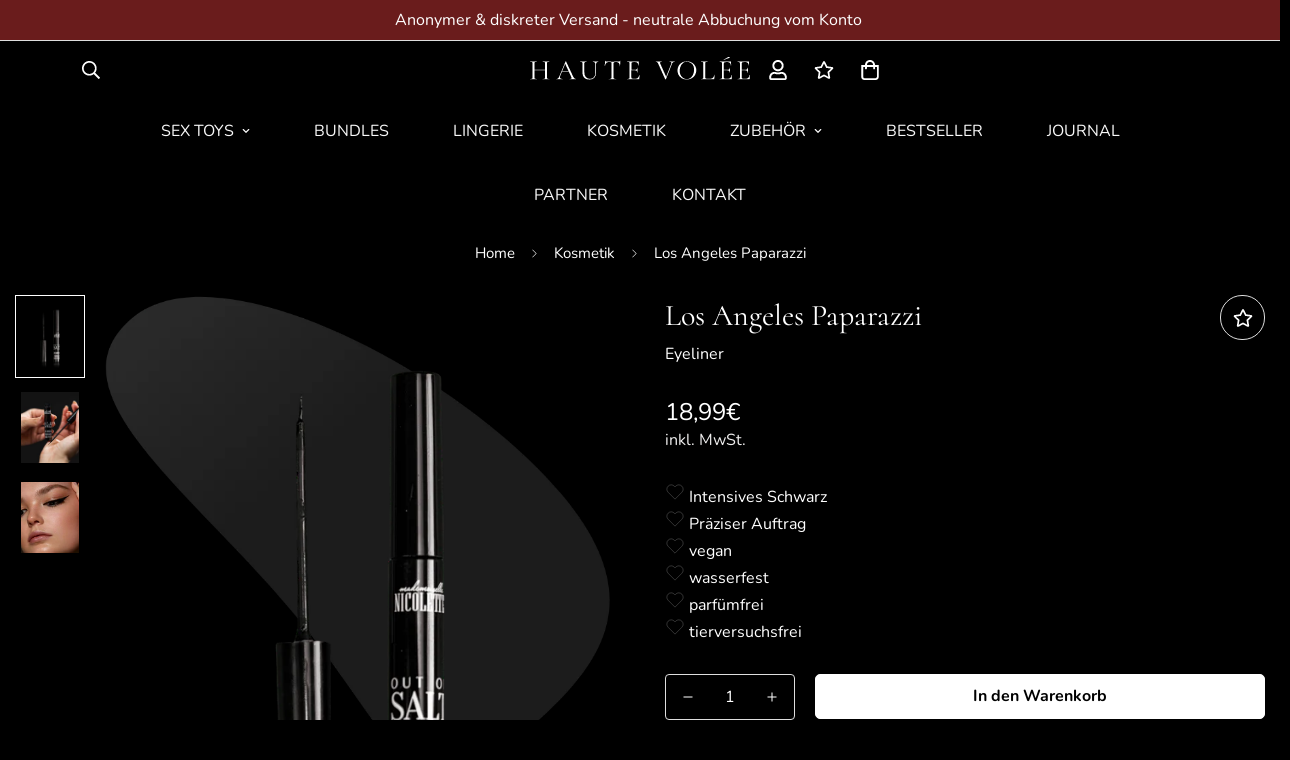

--- FILE ---
content_type: text/html; charset=utf-8
request_url: https://hautevolee.com/de-at/products/los-angeles-paparazzi
body_size: 56245
content:

<!doctype html>
<html
  class="no-js  m:overflow-hidden"
  lang="de"
  data-template="product"
  
>
  <head>
    <meta charset="utf-8">
    <meta http-equiv="X-UA-Compatible" content="IE=edge">
    <meta name="viewport" content="width=device-width, initial-scale=1, maximum-scale=1.0, user-scalable=0">
    <meta name="theme-color" content="#ffffff"><link rel="canonical" href="https://hautevolee.com/de-at/products/los-angeles-paparazzi">
<link href="//hautevolee.com/cdn/shop/t/8/assets/grid.css?v=20886961665468048011698397484" rel="stylesheet" type="text/css" media="all" />
<link href="//hautevolee.com/cdn/shop/t/8/assets/base.css?v=23202865533442387051698397486" rel="stylesheet" type="text/css" media="all" />
<link href="//hautevolee.com/cdn/shop/t/8/assets/modules.css?v=61144178599879677331698397486" rel="stylesheet" type="text/css" media="all" />
<link href="//hautevolee.com/cdn/shop/t/8/assets/vendor.css?v=90475951926401987751698397484" rel="stylesheet" type="text/css" media="all" />


<link rel="preconnect" href="https://cdn.shopify.com" crossorigin>
<link href="//hautevolee.com/cdn/shop/t/8/assets/vendor.min.js?v=50491847271059849811698397485" as="script" rel="preload">

<link rel="icon" type="image/png" href="//hautevolee.com/cdn/shop/files/cropped-fav.png?crop=center&height=32&v=1677668242&width=32"><title class="product">Los Angeles Paparazzi</title><meta name="description" content="Der Out Of Salt „Los Angeles Paparazzi“ Eyeliner in tiefschwarz ist hochpigmentiert und ermöglicht mit seiner feinen Spitze den perfekten Lidstrich. Die Kombination aus hochwertigen Inhaltsstoffen und elastischer Textur ermöglicht ein herrlich müheloses Aufragen und sorgt für ein langanhaltendes Ergebnis. Um deine Auge"><meta property="og:site_name" content="hautevolee">
<meta property="og:url" content="https://hautevolee.com/de-at/products/los-angeles-paparazzi">
<meta property="og:title" content="Los Angeles Paparazzi">
<meta property="og:type" content="product">
<meta property="og:description" content="Der Out Of Salt „Los Angeles Paparazzi“ Eyeliner in tiefschwarz ist hochpigmentiert und ermöglicht mit seiner feinen Spitze den perfekten Lidstrich. Die Kombination aus hochwertigen Inhaltsstoffen und elastischer Textur ermöglicht ein herrlich müheloses Aufragen und sorgt für ein langanhaltendes Ergebnis. Um deine Auge"><meta property="og:image" content="http://hautevolee.com/cdn/shop/products/eyeliner-black-01.png?v=1680516581">
<meta property="og:image:secure_url" content="https://hautevolee.com/cdn/shop/products/eyeliner-black-01.png?v=1680516581">
<meta property="og:image:width" content="1120">
<meta property="og:image:height" content="1370"><meta property="og:price:amount" content="18,99">
<meta property="og:price:currency" content="EUR"><meta name="twitter:card" content="summary_large_image">
<meta name="twitter:title" content="Los Angeles Paparazzi">
<meta name="twitter:description" content="Der Out Of Salt „Los Angeles Paparazzi“ Eyeliner in tiefschwarz ist hochpigmentiert und ermöglicht mit seiner feinen Spitze den perfekten Lidstrich. Die Kombination aus hochwertigen Inhaltsstoffen und elastischer Textur ermöglicht ein herrlich müheloses Aufragen und sorgt für ein langanhaltendes Ergebnis. Um deine Auge">

<link rel="preconnect" href="https://fonts.shopifycdn.com" crossorigin><link rel="preload" as="font" href="//hautevolee.com/cdn/fonts/cormorant/cormorant_n4.bd66e8e0031690b46374315bd1c15a17a8dcd450.woff2" type="font/woff2" crossorigin><style>
  @font-face {  font-family: Cormorant;  font-weight: 400;  font-style: normal;  font-display: swap;  src: url("//hautevolee.com/cdn/fonts/cormorant/cormorant_n4.bd66e8e0031690b46374315bd1c15a17a8dcd450.woff2") format("woff2"),       url("//hautevolee.com/cdn/fonts/cormorant/cormorant_n4.e5604516683cb4cc166c001f2ff5f387255e3b45.woff") format("woff");}@font-face {  font-family: Cormorant;  font-weight: 700;  font-style: normal;  font-display: swap;  src: url("//hautevolee.com/cdn/fonts/cormorant/cormorant_n7.c51184f59f7d2caf4999bcef8df2fc4fc4444aec.woff2") format("woff2"),       url("//hautevolee.com/cdn/fonts/cormorant/cormorant_n7.c9ca63ec9e4d37ba28b9518c6b06672c0f43cd49.woff") format("woff");}@font-face {  font-family: Cormorant;  font-weight: 300;  font-style: normal;  font-display: swap;  src: url("//hautevolee.com/cdn/fonts/cormorant/cormorant_n3.0b17a542c8aa1ebff75081c7c3a854475090bf40.woff2") format("woff2"),       url("//hautevolee.com/cdn/fonts/cormorant/cormorant_n3.c357ee519b5baa7a2389366dbc1017e7bfccb716.woff") format("woff");}:root {  --font-stack-header: Cormorant, serif;  --font-style-header: normal;  --font-weight-header: 400;  --font-weight-header--bolder: 700;  --font-weight-header--lighter: 300;}@font-face {  font-family: Nunito;  font-weight: 400;  font-style: normal;  font-display: swap;  src: url("//hautevolee.com/cdn/fonts/nunito/nunito_n4.fc49103dc396b42cae9460289072d384b6c6eb63.woff2") format("woff2"),       url("//hautevolee.com/cdn/fonts/nunito/nunito_n4.5d26d13beeac3116db2479e64986cdeea4c8fbdd.woff") format("woff");}@font-face {  font-family: Nunito;  font-weight: 700;  font-style: normal;  font-display: swap;  src: url("//hautevolee.com/cdn/fonts/nunito/nunito_n7.37cf9b8cf43b3322f7e6e13ad2aad62ab5dc9109.woff2") format("woff2"),       url("//hautevolee.com/cdn/fonts/nunito/nunito_n7.45cfcfadc6630011252d54d5f5a2c7c98f60d5de.woff") format("woff");}@font-face {  font-family: Nunito;  font-weight: 700;  font-style: normal;  font-display: swap;  src: url("//hautevolee.com/cdn/fonts/nunito/nunito_n7.37cf9b8cf43b3322f7e6e13ad2aad62ab5dc9109.woff2") format("woff2"),       url("//hautevolee.com/cdn/fonts/nunito/nunito_n7.45cfcfadc6630011252d54d5f5a2c7c98f60d5de.woff") format("woff");}@font-face {  font-family: Nunito;  font-weight: 400;  font-style: italic;  font-display: swap;  src: url("//hautevolee.com/cdn/fonts/nunito/nunito_i4.fd53bf99043ab6c570187ed42d1b49192135de96.woff2") format("woff2"),       url("//hautevolee.com/cdn/fonts/nunito/nunito_i4.cb3876a003a73aaae5363bb3e3e99d45ec598cc6.woff") format("woff");}@font-face {  font-family: Nunito;  font-weight: 700;  font-style: italic;  font-display: swap;  src: url("//hautevolee.com/cdn/fonts/nunito/nunito_i7.3f8ba2027bc9ceb1b1764ecab15bae73f86c4632.woff2") format("woff2"),       url("//hautevolee.com/cdn/fonts/nunito/nunito_i7.82bfb5f86ec77ada3c9f660da22064c2e46e1469.woff") format("woff");}:root {  --font-weight-body--bold: 700;  --font-weight-body--bolder: 700;  --font-stack-body: Nunito, sans-serif;  --font-style-body: normal;  --font-weight-body: 400;}
</style>
<style>
html {
  font-size: calc(var(--font-base-size, 16) * 1px);
  -webkit-font-smoothing: antialiased;
  height: 100%;
  scroll-behavior: smooth;
}
body {
  margin: 0;
  font-family: var(--font-stack-body);
  font-weight: var(--font-weight-body);
  font-style: var(--font-style-body);
  color: var(--color-body-text);
  font-size: calc(var(--font-base-size, 16) * 1px);
  line-height: calc(var(--base-line-height) * 1px);
  background-color: #000000;
  position: relative;
  min-height: 100%;
}

body, html {
  overflow-x: hidden;
}

html.prevent-scroll,
html.prevent-scroll body {
  height: auto;
  overflow: hidden;
}

h1,
h2,
h3,
h4,
h5, 
h6 {
  font-family: var(--font-stack-header);
  font-weight: var(--font-weight-header);
  font-style: var(--font-style-header);
  color: var(--color-heading-text);
  line-height: normal;
  letter-spacing: var(--heading-letter-spacing);
}
h1, .h1 {
  font-size:calc(((var(--font-h1-mobile))/ (var(--font-base-size))) * 1rem);
  line-height: 1.278;
}

h2, .h2 {
  font-size:calc(((var(--font-h2-mobile))/ (var(--font-base-size))) * 1rem);
  line-height: 1.267;
}

h3, .h3 {
  font-size: calc(((var(--font-h3-mobile)) / (var(--font-base-size))) * 1rem);
  line-height: 1.36;
}

h4, .h4 {
  font-size: calc(((var(--font-h4-mobile)) / (var(--font-base-size))) * 1rem);
  line-height: 1.4;
}

h5, .h5 {
  font-size: calc(((var(--font-h5-mobile)) / (var(--font-base-size))) * 1rem);
  line-height: 1.5;
}

h6, .h6 {
  font-size: calc(((var(--font-h6-mobile)) / (var(--font-base-size))) * 1rem);
  line-height: 1.5;
}

@media only screen and (min-width: 768px) {
  .h1, h1{
    font-size:calc(((var(--font-h1-tablet))/ (var(--font-base-size))) * 1rem);
    line-height: 1.238;
  }
  .h2, h2{
    font-size:calc(((var(--font-h2-tablet))/ (var(--font-base-size))) * 1rem);
    line-height: 1.235;
  }
  h3, .h3 {
    font-size: calc(((var(--font-h3-tablet)) / (var(--font-base-size))) * 1rem);
    line-height: 1.36;
  }
  h4, .h4 {
    font-size: calc(((var(--font-h4-tablet)) / (var(--font-base-size))) * 1rem);
    line-height: 1.4;
  }
}

@media only screen and (min-width: 1280px){
  .h1, h1{
    font-size:calc(((var(--font-h1-desktop))/ (var(--font-base-size))) * 1rem);
    line-height: 1.167;
  }
  .h2, h2{
    font-size:calc(((var(--font-h2-desktop))/ (var(--font-base-size))) * 1rem);
    line-height: 1.238;
  }
  h3, .h3 {
    font-size: calc(((var(--font-h3-desktop)) / (var(--font-base-size))) * 1rem);
    line-height: 1.278;
  }
  h4, .h4 {
    font-size: calc(((var(--font-h4-desktop)) / (var(--font-base-size))) * 1rem);
    line-height: 1.333;
  }
  h5, .h5 {
    font-size: calc(((var(--font-h5-desktop)) / (var(--font-base-size))) * 1rem);
  }
  h6, .h6 {
    font-size: calc(((var(--font-h6-desktop)) / (var(--font-base-size))) * 1rem);
  }
}
[style*="--aspect-ratio"] {
  position: relative;
  overflow: hidden;
}
[style*="--aspect-ratio"]:before {
  display: block;
  width: 100%;
  content: "";
  height: 0px;
}
[style*="--aspect-ratio"] > *:first-child {
  top: 0;
  left: 0;
  right: 0;
  position: absolute !important;
  object-fit: cover;
  width: 100%;
  height: 100%;
}
[style*="--aspect-ratio"]:before {
  padding-top: calc(100% / (0.0001 + var(--aspect-ratio, 16/9)));
}
@media ( max-width: 767px ) {
  [style*="--aspect-ratio"]:before {
    padding-top: calc(100% / (0.0001 + var(--aspect-ratio-mobile, var(--aspect-ratio, 16/9)) ));
  }
}
.swiper-wrapper {
  display: flex;
}
.swiper-container:not(.swiper-container-initialized) .swiper-slide {
  width: calc(100% / var(--items, 1));
  flex: 0 0 auto;
}
@media(max-width: 1023px) {
  .swiper-container:not(.swiper-container-initialized) .swiper-slide {
    min-width: 40vw;
    flex: 0 0 auto;
  }
}
@media (max-width: 767px) {
  .swiper-container:not(.swiper-container-initialized) .swiper-slide {
    min-width: 66vw;
    flex: 0 0 auto;
  }
}
</style>

    

    <link href="//hautevolee.com/cdn/shop/t/8/assets/grid.css?v=20886961665468048011698397484" rel="stylesheet" type="text/css" media="all" />
    <link href="//hautevolee.com/cdn/shop/t/8/assets/base.css?v=23202865533442387051698397486" rel="stylesheet" type="text/css" media="all" />
    <link href="//hautevolee.com/cdn/shop/t/8/assets/modules.css?v=61144178599879677331698397486" rel="stylesheet" type="text/css" media="all" />
    
    
<style data-shopify>:root {    /* ANIMATIONS */		--m-duration-short: .1s;    --m-duration-default: .25s;    --m-duration-long: .5s;    --m-duration-image: .65s;    --m-duration-animate: 1s;    --m-animation-duration: 600ms;    --m-animation-fade-in-up: m-fade-in-up var(--m-animation-duration) cubic-bezier(0, 0, 0.3, 1) forwards;    --m-animation-fade-in-left: m-fade-in-left var(--m-animation-duration) cubic-bezier(0, 0, 0.3, 1) forwards;    --m-animation-fade-in-right: m-fade-in-right var(--m-animation-duration) cubic-bezier(0, 0, 0.3, 1) forwards;    --m-animation-fade-in-left-rtl: m-fade-in-left-rtl var(--m-animation-duration) cubic-bezier(0, 0, 0.3, 1) forwards;    --m-animation-fade-in-right-rtl: m-fade-in-right-rtl var(--m-animation-duration) cubic-bezier(0, 0, 0.3, 1) forwards;    --m-animation-fade-in: m-fade-in calc(var(--m-animation-duration) * 2) cubic-bezier(0, 0, 0.3, 1);    --m-animation-zoom-fade: m-zoom-fade var(--m-animation-duration) ease forwards;		/* BODY */		--base-line-height: 28;		/* PRIMARY COLORS */		--color-primary: #ffffff;		--plyr-color-main: #ffffff;		--color-primary-darker: #e0e0e0;		/* TEXT COLORS */		--color-body-text: #ffffff;		--color-heading-text: #ffffff;		--color-sub-text: #efeeee;		--color-text-link: #ffffff;		--color-text-link-hover: #999999;		--color-text-form-field: #000000;		/* BUTTON COLORS */		--color-btn-bg:  #ffffff;		--color-btn-bg-hover: #ffffff;		--color-btn-text: #000000;		--color-btn-text-hover: #000000;		--color-btn-secondary-border: #ffffff;		--color-btn-secondary-text: #ffffff;		--btn-letter-spacing: 0px;		--btn-border-radius: 5px;		--btn-border-width: 1px;		--btn-line-height: 23px;				/* PRODUCT COLORS */		--product-title-color: #ffffff;		--product-sale-price-color: #efeeee;		--product-regular-price-color: #ffffff;		--product-type-color: #efeeee;		--product-desc-color: #efeeee;		/* TOPBAR COLORS */		--color-topbar-background: #000000;		--color-topbar-text: #ffffff;		/* MENU BAR COLORS */		--color-menu-background: #000000;		--color-menu-text: #f8f8f8;		/* BORDER COLORS */		--color-border: #dedede;		--color-border-black: rgba(0,0,0,1);		/* FOOTER COLORS */		--color-footer-text: #ffffff;		--color-footer-subtext: #F5F5F5;		--color-footer-background: #000000;		--color-footer-link: #efeeee;		--color-footer-link-hover: #999999;		--color-footer-background-mobile: #000000;		/* FOOTER BOTTOM COLORS */		--color-footer-bottom-text: #ffffff;		--color-footer-bottom-background: #000000;		--color-footer-bottom-background-mobile: #000000;		/* HEADER */		--color-header-text: #ffffff;		--color-header-sub-text: 255, 255, 255;		--color-header-transparent-text: #ffffff;		--color-main-background: #000000;		--color-field-background: #ffffff;		--color-header-background: #000000;		--color-cart-wishlist-count: #ffffff;		--bg-cart-wishlist-count: #a34444;		/* TOOLTIP */		--bg-color-tooltip: #000000;		--text-color-tooltip: #ffffff;		/* OVERLAY */		--color-image-overlay: #000000;		--opacity-image-overlay: 0.2;		/* Notification */		--color-success: #3a8735;		--color-warning: #ff706b;		--color-info: #959595;		/* CUSTOM COLOR */		--text-black: 0,0,0;		--text-white: 255,255,255;		--bg-black: 0,0,0;		--bg-white: 255,255,255;		--rounded-full: 9999px;		--bg-card-placeholder: rgba(243,243,243,1);		--arrow-select-box: url(//hautevolee.com/cdn/shop/t/8/assets/ar-down.svg?v=92728264558441377851698397486);		/* FONT SIZES */		--font-base-size: 16;		--font-btn-size: 16px;		--font-btn-weight: 600;		--font-h1-desktop: 60;		--font-h1-tablet: 42;		--font-h1-mobile: 36;		--font-h2-desktop: 42;		--font-h2-tablet: 33;		--font-h2-mobile: 29;		--font-h3-desktop: 40;		--font-h3-tablet: 32;		--font-h3-mobile: 28;		--font-h4-desktop: 24;		--font-h4-tablet: 19;		--font-h4-mobile: 19;		--font-h5-desktop: 18;		--font-h5-mobile: 16;		--font-h6-desktop: 16;		--font-h6-mobile: 16;		--heading-letter-spacing: 0px;    	--arrow-down-url: url(//hautevolee.com/cdn/shop/t/8/assets/arrow-down.svg?v=157552497485556416461698397484);    	--arrow-down-white-url: url(//hautevolee.com/cdn/shop/t/8/assets/arrow-down-white.svg?v=70535736727834135531698397486);    	--product-title-line-clamp: 2;		--spacing-sections-desktop: 100px;    --spacing-sections-laptop: 80px;    --spacing-sections-tablet: 60px;    --spacing-sections-mobile: 48px;				/* LAYOUT */		--container-width: 1290px;    --fluid-container-width: 1620px;    --fluid-container-offset: 65px;	}
</style><link rel="stylesheet" href="//hautevolee.com/cdn/shop/t/8/assets/search.css?v=69014922169826238981698397484" media="print" onload="this.media='all'">
<link rel="stylesheet" href="//hautevolee.com/cdn/shop/t/8/assets/cart.css?v=13019365533548561541698397485" media="print" onload="this.media='all'">

<noscript><link href="//hautevolee.com/cdn/shop/t/8/assets/search.css?v=69014922169826238981698397484" rel="stylesheet" type="text/css" media="all" /></noscript>
<noscript><link href="//hautevolee.com/cdn/shop/t/8/assets/cart.css?v=13019365533548561541698397485" rel="stylesheet" type="text/css" media="all" /></noscript><link href="//hautevolee.com/cdn/shop/t/8/assets/vendor.css?v=90475951926401987751698397484" rel="stylesheet" type="text/css" media="all" /><link rel="stylesheet" href="//hautevolee.com/cdn/shop/t/8/assets/dark-mode.css?v=70342828189876853521698397486" media="print" onload="this.media='all'">
<link rel="stylesheet" href="//hautevolee.com/cdn/shop/t/8/assets/custom-style.css?v=12962861411745044701698397485" media="print" onload="this.media='all'">
<link rel="stylesheet" href="//hautevolee.com/cdn/shop/t/8/assets/custom.css?v=87694017905800112971750596313" media="print" onload="this.media='all'">
<noscript><link href="//hautevolee.com/cdn/shop/t/8/assets/dark-mode.css?v=70342828189876853521698397486" rel="stylesheet" type="text/css" media="all" /></noscript>
<noscript><link href="//hautevolee.com/cdn/shop/t/8/assets/custom-style.css?v=12962861411745044701698397485" rel="stylesheet" type="text/css" media="all" /></noscript>
<noscript><link href="//hautevolee.com/cdn/shop/t/8/assets/custom.css?v=87694017905800112971750596313" rel="stylesheet" type="text/css" media="all" /></noscript><style data-shopify>.sf-topbar {  border-color: #eee;}[id$="16225125199f82d8fe"] .section-my {  padding-top: 45px;  padding-bottom: 45px;  margin-bottom: 0;  margin-top: 0;}[id$="16225125199f82d8fe"] {  border-top: 1px solid #eee;}.sf__font-normal {  font-weight: 400;}[id$="16225316461d1cff80"]  .collection-card__info  h3  a {  font-weight: 400;  font-size: 24px;  line-height: 34px;  margin-bottom: 4px;}[id$="16225316461d1cff80"]  .collection-card__info  p {  color: #666;}[id$="16225125199f82d8fe"] .sf-icon-box__text h3 {  line-height: 26px;  font-size: 20px;  font-weight: 500;}@media (min-width: 1536px) {  [id$="1621243260e1af0c20"] .slide__block-title {    font-size: 100px;    line-height: 95px;  }}@media (max-width: 576px) {  [id$="1621243260e1af0c20"] a.sf__mobile-button,  [id$="162251092958fcda7c"] .sf__btn-primary,  [id$="162251092958fcda7c"] .sf__btn-secondary {    width: 100%;  }  [id$="16225316461d1cff80"] .section__heading {    text-align: center;  }  [id$="16225316461d1cff80"]    .collection-card__info    h3    a {    font-weight: 500;  }  [id$="16225316461d1cff80"]    .collection-card__info    p {    font-size: 14px;    line-height: 20px;  }  [id$="16225125199f82d8fe"] .sf-icon-box__text h3 {    font-size: 18px;    margin-bottom: 2px;  }}
</style>


<script src="//hautevolee.com/cdn/shop/t/8/assets/product-list.js?v=102537563361158566361698397485" defer="defer"></script>

    <script src="//hautevolee.com/cdn/shop/t/8/assets/vendor.min.js?v=50491847271059849811698397485" defer="defer"></script>
    <script src="//hautevolee.com/cdn/shop/t/8/assets/theme-global.js?v=20954294641616670891698397486" defer="defer"></script><script src="//hautevolee.com/cdn/shop/t/8/assets/animations.js?v=174930867133414800151698397485" defer="defer"></script><script>window.performance && window.performance.mark && window.performance.mark('shopify.content_for_header.start');</script><meta name="google-site-verification" content="wRcRiKjt68V2KsBh_n2HphNjaj1u8ia_BbO7BgdejTo">
<meta name="facebook-domain-verification" content="oz43k9n7bv0znsknjc5suc2ddoz103">
<meta id="shopify-digital-wallet" name="shopify-digital-wallet" content="/69248745739/digital_wallets/dialog">
<meta name="shopify-checkout-api-token" content="947c39390cc1b0d3ddfb6236c1c14ba7">
<meta id="in-context-paypal-metadata" data-shop-id="69248745739" data-venmo-supported="false" data-environment="production" data-locale="de_DE" data-paypal-v4="true" data-currency="EUR">
<link rel="alternate" hreflang="x-default" href="https://hautevolee.com/products/los-angeles-paparazzi">
<link rel="alternate" hreflang="de" href="https://hautevolee.com/products/los-angeles-paparazzi">
<link rel="alternate" hreflang="de-AT" href="https://hautevolee.com/de-at/products/los-angeles-paparazzi">
<link rel="alternate" type="application/json+oembed" href="https://hautevolee.com/de-at/products/los-angeles-paparazzi.oembed">
<script async="async" src="/checkouts/internal/preloads.js?locale=de-AT"></script>
<script id="apple-pay-shop-capabilities" type="application/json">{"shopId":69248745739,"countryCode":"DE","currencyCode":"EUR","merchantCapabilities":["supports3DS"],"merchantId":"gid:\/\/shopify\/Shop\/69248745739","merchantName":"hautevolee","requiredBillingContactFields":["postalAddress","email"],"requiredShippingContactFields":["postalAddress","email"],"shippingType":"shipping","supportedNetworks":["visa","maestro","masterCard","amex"],"total":{"type":"pending","label":"hautevolee","amount":"1.00"},"shopifyPaymentsEnabled":true,"supportsSubscriptions":true}</script>
<script id="shopify-features" type="application/json">{"accessToken":"947c39390cc1b0d3ddfb6236c1c14ba7","betas":["rich-media-storefront-analytics"],"domain":"hautevolee.com","predictiveSearch":true,"shopId":69248745739,"locale":"de"}</script>
<script>var Shopify = Shopify || {};
Shopify.shop = "hautevolee.myshopify.com";
Shopify.locale = "de";
Shopify.currency = {"active":"EUR","rate":"1.0"};
Shopify.country = "AT";
Shopify.theme = {"name":"MINIMOG v4.0.0 (10\/27) - Zuri check [FoxEcom]","id":144287990027,"schema_name":"Minimog - OS 2.0","schema_version":"4.0.0","theme_store_id":null,"role":"main"};
Shopify.theme.handle = "null";
Shopify.theme.style = {"id":null,"handle":null};
Shopify.cdnHost = "hautevolee.com/cdn";
Shopify.routes = Shopify.routes || {};
Shopify.routes.root = "/de-at/";</script>
<script type="module">!function(o){(o.Shopify=o.Shopify||{}).modules=!0}(window);</script>
<script>!function(o){function n(){var o=[];function n(){o.push(Array.prototype.slice.apply(arguments))}return n.q=o,n}var t=o.Shopify=o.Shopify||{};t.loadFeatures=n(),t.autoloadFeatures=n()}(window);</script>
<script id="shop-js-analytics" type="application/json">{"pageType":"product"}</script>
<script defer="defer" async type="module" src="//hautevolee.com/cdn/shopifycloud/shop-js/modules/v2/client.init-shop-cart-sync_D96QZrIF.de.esm.js"></script>
<script defer="defer" async type="module" src="//hautevolee.com/cdn/shopifycloud/shop-js/modules/v2/chunk.common_SV6uigsF.esm.js"></script>
<script type="module">
  await import("//hautevolee.com/cdn/shopifycloud/shop-js/modules/v2/client.init-shop-cart-sync_D96QZrIF.de.esm.js");
await import("//hautevolee.com/cdn/shopifycloud/shop-js/modules/v2/chunk.common_SV6uigsF.esm.js");

  window.Shopify.SignInWithShop?.initShopCartSync?.({"fedCMEnabled":true,"windoidEnabled":true});

</script>
<script>(function() {
  var isLoaded = false;
  function asyncLoad() {
    if (isLoaded) return;
    isLoaded = true;
    var urls = ["https:\/\/www.shoutout.global\/js\/shoutout_theme.js?shop=hautevolee.myshopify.com","https:\/\/www.shoutout.global\/js\/shoutout_cart.js?shop=hautevolee.myshopify.com","https:\/\/tools.luckyorange.com\/core\/lo.js?site-id=58e74726\u0026shop=hautevolee.myshopify.com"];
    for (var i = 0; i < urls.length; i++) {
      var s = document.createElement('script');
      s.type = 'text/javascript';
      s.async = true;
      s.src = urls[i];
      var x = document.getElementsByTagName('script')[0];
      x.parentNode.insertBefore(s, x);
    }
  };
  if(window.attachEvent) {
    window.attachEvent('onload', asyncLoad);
  } else {
    window.addEventListener('load', asyncLoad, false);
  }
})();</script>
<script id="__st">var __st={"a":69248745739,"offset":3600,"reqid":"01d09ccf-2aab-47dd-9b97-e9c385e7188a-1768551530","pageurl":"hautevolee.com\/de-at\/products\/los-angeles-paparazzi","u":"347adaea4043","p":"product","rtyp":"product","rid":8204484280587};</script>
<script>window.ShopifyPaypalV4VisibilityTracking = true;</script>
<script id="captcha-bootstrap">!function(){'use strict';const t='contact',e='account',n='new_comment',o=[[t,t],['blogs',n],['comments',n],[t,'customer']],c=[[e,'customer_login'],[e,'guest_login'],[e,'recover_customer_password'],[e,'create_customer']],r=t=>t.map((([t,e])=>`form[action*='/${t}']:not([data-nocaptcha='true']) input[name='form_type'][value='${e}']`)).join(','),a=t=>()=>t?[...document.querySelectorAll(t)].map((t=>t.form)):[];function s(){const t=[...o],e=r(t);return a(e)}const i='password',u='form_key',d=['recaptcha-v3-token','g-recaptcha-response','h-captcha-response',i],f=()=>{try{return window.sessionStorage}catch{return}},m='__shopify_v',_=t=>t.elements[u];function p(t,e,n=!1){try{const o=window.sessionStorage,c=JSON.parse(o.getItem(e)),{data:r}=function(t){const{data:e,action:n}=t;return t[m]||n?{data:e,action:n}:{data:t,action:n}}(c);for(const[e,n]of Object.entries(r))t.elements[e]&&(t.elements[e].value=n);n&&o.removeItem(e)}catch(o){console.error('form repopulation failed',{error:o})}}const l='form_type',E='cptcha';function T(t){t.dataset[E]=!0}const w=window,h=w.document,L='Shopify',v='ce_forms',y='captcha';let A=!1;((t,e)=>{const n=(g='f06e6c50-85a8-45c8-87d0-21a2b65856fe',I='https://cdn.shopify.com/shopifycloud/storefront-forms-hcaptcha/ce_storefront_forms_captcha_hcaptcha.v1.5.2.iife.js',D={infoText:'Durch hCaptcha geschützt',privacyText:'Datenschutz',termsText:'Allgemeine Geschäftsbedingungen'},(t,e,n)=>{const o=w[L][v],c=o.bindForm;if(c)return c(t,g,e,D).then(n);var r;o.q.push([[t,g,e,D],n]),r=I,A||(h.body.append(Object.assign(h.createElement('script'),{id:'captcha-provider',async:!0,src:r})),A=!0)});var g,I,D;w[L]=w[L]||{},w[L][v]=w[L][v]||{},w[L][v].q=[],w[L][y]=w[L][y]||{},w[L][y].protect=function(t,e){n(t,void 0,e),T(t)},Object.freeze(w[L][y]),function(t,e,n,w,h,L){const[v,y,A,g]=function(t,e,n){const i=e?o:[],u=t?c:[],d=[...i,...u],f=r(d),m=r(i),_=r(d.filter((([t,e])=>n.includes(e))));return[a(f),a(m),a(_),s()]}(w,h,L),I=t=>{const e=t.target;return e instanceof HTMLFormElement?e:e&&e.form},D=t=>v().includes(t);t.addEventListener('submit',(t=>{const e=I(t);if(!e)return;const n=D(e)&&!e.dataset.hcaptchaBound&&!e.dataset.recaptchaBound,o=_(e),c=g().includes(e)&&(!o||!o.value);(n||c)&&t.preventDefault(),c&&!n&&(function(t){try{if(!f())return;!function(t){const e=f();if(!e)return;const n=_(t);if(!n)return;const o=n.value;o&&e.removeItem(o)}(t);const e=Array.from(Array(32),(()=>Math.random().toString(36)[2])).join('');!function(t,e){_(t)||t.append(Object.assign(document.createElement('input'),{type:'hidden',name:u})),t.elements[u].value=e}(t,e),function(t,e){const n=f();if(!n)return;const o=[...t.querySelectorAll(`input[type='${i}']`)].map((({name:t})=>t)),c=[...d,...o],r={};for(const[a,s]of new FormData(t).entries())c.includes(a)||(r[a]=s);n.setItem(e,JSON.stringify({[m]:1,action:t.action,data:r}))}(t,e)}catch(e){console.error('failed to persist form',e)}}(e),e.submit())}));const S=(t,e)=>{t&&!t.dataset[E]&&(n(t,e.some((e=>e===t))),T(t))};for(const o of['focusin','change'])t.addEventListener(o,(t=>{const e=I(t);D(e)&&S(e,y())}));const B=e.get('form_key'),M=e.get(l),P=B&&M;t.addEventListener('DOMContentLoaded',(()=>{const t=y();if(P)for(const e of t)e.elements[l].value===M&&p(e,B);[...new Set([...A(),...v().filter((t=>'true'===t.dataset.shopifyCaptcha))])].forEach((e=>S(e,t)))}))}(h,new URLSearchParams(w.location.search),n,t,e,['guest_login'])})(!0,!0)}();</script>
<script integrity="sha256-4kQ18oKyAcykRKYeNunJcIwy7WH5gtpwJnB7kiuLZ1E=" data-source-attribution="shopify.loadfeatures" defer="defer" src="//hautevolee.com/cdn/shopifycloud/storefront/assets/storefront/load_feature-a0a9edcb.js" crossorigin="anonymous"></script>
<script data-source-attribution="shopify.dynamic_checkout.dynamic.init">var Shopify=Shopify||{};Shopify.PaymentButton=Shopify.PaymentButton||{isStorefrontPortableWallets:!0,init:function(){window.Shopify.PaymentButton.init=function(){};var t=document.createElement("script");t.src="https://hautevolee.com/cdn/shopifycloud/portable-wallets/latest/portable-wallets.de.js",t.type="module",document.head.appendChild(t)}};
</script>
<script data-source-attribution="shopify.dynamic_checkout.buyer_consent">
  function portableWalletsHideBuyerConsent(e){var t=document.getElementById("shopify-buyer-consent"),n=document.getElementById("shopify-subscription-policy-button");t&&n&&(t.classList.add("hidden"),t.setAttribute("aria-hidden","true"),n.removeEventListener("click",e))}function portableWalletsShowBuyerConsent(e){var t=document.getElementById("shopify-buyer-consent"),n=document.getElementById("shopify-subscription-policy-button");t&&n&&(t.classList.remove("hidden"),t.removeAttribute("aria-hidden"),n.addEventListener("click",e))}window.Shopify?.PaymentButton&&(window.Shopify.PaymentButton.hideBuyerConsent=portableWalletsHideBuyerConsent,window.Shopify.PaymentButton.showBuyerConsent=portableWalletsShowBuyerConsent);
</script>
<script data-source-attribution="shopify.dynamic_checkout.cart.bootstrap">document.addEventListener("DOMContentLoaded",(function(){function t(){return document.querySelector("shopify-accelerated-checkout-cart, shopify-accelerated-checkout")}if(t())Shopify.PaymentButton.init();else{new MutationObserver((function(e,n){t()&&(Shopify.PaymentButton.init(),n.disconnect())})).observe(document.body,{childList:!0,subtree:!0})}}));
</script>
<link id="shopify-accelerated-checkout-styles" rel="stylesheet" media="screen" href="https://hautevolee.com/cdn/shopifycloud/portable-wallets/latest/accelerated-checkout-backwards-compat.css" crossorigin="anonymous">
<style id="shopify-accelerated-checkout-cart">
        #shopify-buyer-consent {
  margin-top: 1em;
  display: inline-block;
  width: 100%;
}

#shopify-buyer-consent.hidden {
  display: none;
}

#shopify-subscription-policy-button {
  background: none;
  border: none;
  padding: 0;
  text-decoration: underline;
  font-size: inherit;
  cursor: pointer;
}

#shopify-subscription-policy-button::before {
  box-shadow: none;
}

      </style>

<script>window.performance && window.performance.mark && window.performance.mark('shopify.content_for_header.end');</script>

    <script>
      document.documentElement.className = document.documentElement.className.replace('no-js', 'js');
      if (Shopify.designMode) {
        document.documentElement.classList.add('shopify-design-mode');
      }
    </script>
  <!-- BEGIN app block: shopify://apps/powerful-form-builder/blocks/app-embed/e4bcb1eb-35b2-42e6-bc37-bfe0e1542c9d --><script type="text/javascript" hs-ignore data-cookieconsent="ignore">
  var Globo = Globo || {};
  var globoFormbuilderRecaptchaInit = function(){};
  var globoFormbuilderHcaptchaInit = function(){};
  window.Globo.FormBuilder = window.Globo.FormBuilder || {};
  window.Globo.FormBuilder.shop = {"configuration":{"money_format":"{{amount_with_comma_separator}}€"},"pricing":{"features":{"bulkOrderForm":false,"cartForm":false,"fileUpload":2,"removeCopyright":false,"restrictedEmailDomains":false}},"settings":{"copyright":"Powered by <a href=\"https://globosoftware.net\" target=\"_blank\">Globo</a> <a href=\"https://apps.shopify.com/form-builder-contact-form\" target=\"_blank\">Contact Form</a>","hideWaterMark":false,"reCaptcha":{"recaptchaType":"v2","siteKey":false,"languageCode":"en"},"scrollTop":false,"customCssCode":"","customCssEnabled":false,"additionalColumns":[]},"encryption_form_id":1,"url":"https://app.powerfulform.com/","CDN_URL":"https://dxo9oalx9qc1s.cloudfront.net"};

  if(window.Globo.FormBuilder.shop.settings.customCssEnabled && window.Globo.FormBuilder.shop.settings.customCssCode){
    const customStyle = document.createElement('style');
    customStyle.type = 'text/css';
    customStyle.innerHTML = window.Globo.FormBuilder.shop.settings.customCssCode;
    document.head.appendChild(customStyle);
  }

  window.Globo.FormBuilder.forms = [];
    
      
      
      
      window.Globo.FormBuilder.forms[14365] = {"14365":{"elements":[{"id":"group-1","type":"group","label":"Page 1","description":"","elements":[{"id":"text","type":"text","label":"","placeholder":"VOR- \u0026 NACHNAME","description":null,"hideLabel":true,"required":true,"columnWidth":50,"ifHideLabel":false},{"id":"email","type":"email","label":"","placeholder":"E-MAIL","description":null,"hideLabel":true,"required":true,"columnWidth":50},{"id":"select-1","type":"select","label":"","placeholder":"TEIL WERDEN ALS...","options":"Content Creator\nKosmetik \u0026 Wellness\nPop Up \/ Concept Store\nRendez-Vous Party Fee","defaultOption":"","description":"","hideLabel":true,"keepPositionLabel":false,"columnWidth":100,"required":true,"ifHideLabel":false},{"id":"text-1","type":"text","label":"","placeholder":"DEINE SOCIAL MEDIA PROFILNAMEN","description":"","limitCharacters":false,"characters":100,"hideLabel":false,"keepPositionLabel":false,"columnWidth":100,"conditionalField":false},{"id":"textarea","type":"textarea","label":"","placeholder":"WIE STELLST DU DIR DEINE BEWERBUNG VON HAUTE VOLÉE VOR?","description":null,"hideLabel":true,"required":true,"columnWidth":100,"conditionalField":false},{"id":"textarea-1","type":"textarea","label":"Textbereich","placeholder":"SONSTIGE ANMERKUNGEN","description":"","limitCharacters":false,"characters":100,"hideLabel":true,"keepPositionLabel":false,"columnWidth":100,"conditionalField":false},{"id":"file-1","type":"file","label":"DEINE PERSÖNLICHEN UNTERLAGEN","button-text":"Choose file","placeholder":"","allowed-multiple":false,"allowed-extensions":["pdf"],"description":"","uploadPending":"Datei wird hochgeladen","uploadSuccess":"Datei erfolgreich hochgeladen","hideLabel":false,"keepPositionLabel":false,"columnWidth":50,"conditionalField":false}]}],"errorMessage":{"required":"Pflichtfeld","invalid":"Ungültig","invalidEmail":"Ungültige E-Mail","invalidURL":"ungültige URL","fileSizeLimit":"Dateigrößenbeschränkung überschritten","fileNotAllowed":"Dateierweiterung nicht zulässig","requiredCaptcha":"Bitte geben Sie das Captcha ein","invalidName":"Ungültiger Name"},"appearance":{"layout":"default","width":600,"style":"classic","mainColor":"rgba(255,255,255,1)","floatingIcon":"\u003csvg aria-hidden=\"true\" focusable=\"false\" data-prefix=\"far\" data-icon=\"envelope\" class=\"svg-inline--fa fa-envelope fa-w-16\" role=\"img\" xmlns=\"http:\/\/www.w3.org\/2000\/svg\" viewBox=\"0 0 512 512\"\u003e\u003cpath fill=\"currentColor\" d=\"M464 64H48C21.49 64 0 85.49 0 112v288c0 26.51 21.49 48 48 48h416c26.51 0 48-21.49 48-48V112c0-26.51-21.49-48-48-48zm0 48v40.805c-22.422 18.259-58.168 46.651-134.587 106.49-16.841 13.247-50.201 45.072-73.413 44.701-23.208.375-56.579-31.459-73.413-44.701C106.18 199.465 70.425 171.067 48 152.805V112h416zM48 400V214.398c22.914 18.251 55.409 43.862 104.938 82.646 21.857 17.205 60.134 55.186 103.062 54.955 42.717.231 80.509-37.199 103.053-54.947 49.528-38.783 82.032-64.401 104.947-82.653V400H48z\"\u003e\u003c\/path\u003e\u003c\/svg\u003e","floatingText":null,"displayOnAllPage":false,"formType":"normalForm","background":"color","backgroundColor":"rgba(0,0,0,1)","descriptionColor":"rgba(160,166,176,1)","headingColor":"rgba(160,166,176,1)","labelColor":"rgba(160,166,176,1)","optionColor":"rgba(160,166,176,1)","paragraphBackground":"rgba(0,0,0,1)","paragraphColor":"rgba(255,255,255,1)","colorScheme":{"solidButton":{"red":255,"green":255,"blue":255,"alpha":1},"solidButtonLabel":{"red":255,"green":255,"blue":255},"text":{"red":160,"green":166,"blue":176,"alpha":1},"outlineButton":{"red":255,"green":255,"blue":255,"alpha":1},"background":{"red":0,"green":0,"blue":0,"alpha":1}}},"afterSubmit":{"action":"clearForm","message":"\u003cp\u003eVielen Dank für deine Nachricht!\u003c\/p\u003e","redirectUrl":null},"footer":{"description":"","previousText":"","nextText":"","submitText":"SENDEN","submitFullWidth":false,"submitAlignment":"right"},"header":{"active":false,"title":"","description":"\u003cp\u003e\u003cbr\u003e\u003c\/p\u003e"},"isStepByStepForm":true,"publish":{"requiredLogin":false,"requiredLoginMessage":"Please \u003ca href='\/account\/login' title='login'\u003elogin\u003c\/a\u003e to continue","publishType":"embedCode","selectTime":"forever","setCookie":"1","setCookieHours":"1","setCookieWeeks":"1"},"reCaptcha":{"enable":false,"note":"Please make sure that you have set Google reCaptcha v2 Site key and Secret key in \u003ca href=\"\/admin\/settings\"\u003eSettings\u003c\/a\u003e"},"html":"\n\u003cdiv class=\"globo-form default-form globo-form-id-14365 \" data-locale=\"de\" \u003e\n\n\u003cstyle\u003e\n\n\n    :root .globo-form-app[data-id=\"14365\"]{\n        \n        --gfb-color-solidButton: 255,255,255;\n        --gfb-color-solidButtonColor: rgb(var(--gfb-color-solidButton));\n        --gfb-color-solidButtonLabel: 255,255,255;\n        --gfb-color-solidButtonLabelColor: rgb(var(--gfb-color-solidButtonLabel));\n        --gfb-color-text: 160,166,176;\n        --gfb-color-textColor: rgb(var(--gfb-color-text));\n        --gfb-color-outlineButton: 255,255,255;\n        --gfb-color-outlineButtonColor: rgb(var(--gfb-color-outlineButton));\n        --gfb-color-background: 0,0,0;\n        --gfb-color-backgroundColor: rgb(var(--gfb-color-background));\n        \n        --gfb-main-color: rgba(255,255,255,1);\n        --gfb-primary-color: var(--gfb-color-solidButtonColor, var(--gfb-main-color));\n        --gfb-primary-text-color: var(--gfb-color-solidButtonLabelColor, #FFF);\n        --gfb-form-width: 600px;\n        --gfb-font-family: inherit;\n        --gfb-font-style: inherit;\n        --gfb--image: 40%;\n        --gfb-image-ratio-draft: var(--gfb--image);\n        --gfb-image-ratio: var(--gfb-image-ratio-draft);\n        \n        --gfb-bg-temp-color: #FFF;\n        --gfb-bg-position: ;\n        \n            --gfb-bg-temp-color: rgba(0,0,0,1);\n        \n        --gfb-bg-color: var(--gfb-color-backgroundColor, var(--gfb-bg-temp-color));\n        \n    }\n    \n.globo-form-id-14365 .globo-form-app{\n    max-width: 600px;\n    width: -webkit-fill-available;\n    \n    background-color: var(--gfb-bg-color);\n    \n    \n}\n\n.globo-form-id-14365 .globo-form-app .globo-heading{\n    color: var(--gfb-color-textColor, rgba(160,166,176,1))\n}\n\n\n\n.globo-form-id-14365 .globo-form-app .globo-description,\n.globo-form-id-14365 .globo-form-app .header .globo-description{\n    --gfb-color-description: rgba(var(--gfb-color-text), 0.8);\n    color: var(--gfb-color-description, rgba(160,166,176,1));\n}\n.globo-form-id-14365 .globo-form-app .globo-label,\n.globo-form-id-14365 .globo-form-app .globo-form-control label.globo-label,\n.globo-form-id-14365 .globo-form-app .globo-form-control label.globo-label span.label-content{\n    color: var(--gfb-color-textColor, rgba(160,166,176,1));\n    text-align: left !important;\n}\n.globo-form-id-14365 .globo-form-app .globo-label.globo-position-label{\n    height: 20px !important;\n}\n.globo-form-id-14365 .globo-form-app .globo-form-control .help-text.globo-description,\n.globo-form-id-14365 .globo-form-app .globo-form-control span.globo-description{\n    --gfb-color-description: rgba(var(--gfb-color-text), 0.8);\n    color: var(--gfb-color-description, rgba(160,166,176,1));\n}\n.globo-form-id-14365 .globo-form-app .globo-form-control .checkbox-wrapper .globo-option,\n.globo-form-id-14365 .globo-form-app .globo-form-control .radio-wrapper .globo-option\n{\n    color: var(--gfb-color-textColor, rgba(160,166,176,1));\n}\n.globo-form-id-14365 .globo-form-app .footer,\n.globo-form-id-14365 .globo-form-app .gfb__footer{\n    text-align:right;\n}\n.globo-form-id-14365 .globo-form-app .footer button,\n.globo-form-id-14365 .globo-form-app .gfb__footer button{\n    border:1px solid var(--gfb-primary-color);\n    \n}\n.globo-form-id-14365 .globo-form-app .footer button.submit,\n.globo-form-id-14365 .globo-form-app .gfb__footer button.submit\n.globo-form-id-14365 .globo-form-app .footer button.checkout,\n.globo-form-id-14365 .globo-form-app .gfb__footer button.checkout,\n.globo-form-id-14365 .globo-form-app .footer button.action.loading .spinner,\n.globo-form-id-14365 .globo-form-app .gfb__footer button.action.loading .spinner{\n    background-color: var(--gfb-primary-color);\n    color : #000000;\n}\n.globo-form-id-14365 .globo-form-app .globo-form-control .star-rating\u003efieldset:not(:checked)\u003elabel:before {\n    content: url('data:image\/svg+xml; utf8, \u003csvg aria-hidden=\"true\" focusable=\"false\" data-prefix=\"far\" data-icon=\"star\" class=\"svg-inline--fa fa-star fa-w-18\" role=\"img\" xmlns=\"http:\/\/www.w3.org\/2000\/svg\" viewBox=\"0 0 576 512\"\u003e\u003cpath fill=\"rgba(255,255,255,1)\" d=\"M528.1 171.5L382 150.2 316.7 17.8c-11.7-23.6-45.6-23.9-57.4 0L194 150.2 47.9 171.5c-26.2 3.8-36.7 36.1-17.7 54.6l105.7 103-25 145.5c-4.5 26.3 23.2 46 46.4 33.7L288 439.6l130.7 68.7c23.2 12.2 50.9-7.4 46.4-33.7l-25-145.5 105.7-103c19-18.5 8.5-50.8-17.7-54.6zM388.6 312.3l23.7 138.4L288 385.4l-124.3 65.3 23.7-138.4-100.6-98 139-20.2 62.2-126 62.2 126 139 20.2-100.6 98z\"\u003e\u003c\/path\u003e\u003c\/svg\u003e');\n}\n.globo-form-id-14365 .globo-form-app .globo-form-control .star-rating\u003efieldset\u003einput:checked ~ label:before {\n    content: url('data:image\/svg+xml; utf8, \u003csvg aria-hidden=\"true\" focusable=\"false\" data-prefix=\"fas\" data-icon=\"star\" class=\"svg-inline--fa fa-star fa-w-18\" role=\"img\" xmlns=\"http:\/\/www.w3.org\/2000\/svg\" viewBox=\"0 0 576 512\"\u003e\u003cpath fill=\"rgba(255,255,255,1)\" d=\"M259.3 17.8L194 150.2 47.9 171.5c-26.2 3.8-36.7 36.1-17.7 54.6l105.7 103-25 145.5c-4.5 26.3 23.2 46 46.4 33.7L288 439.6l130.7 68.7c23.2 12.2 50.9-7.4 46.4-33.7l-25-145.5 105.7-103c19-18.5 8.5-50.8-17.7-54.6L382 150.2 316.7 17.8c-11.7-23.6-45.6-23.9-57.4 0z\"\u003e\u003c\/path\u003e\u003c\/svg\u003e');\n}\n.globo-form-id-14365 .globo-form-app .globo-form-control .star-rating\u003efieldset:not(:checked)\u003elabel:hover:before,\n.globo-form-id-14365 .globo-form-app .globo-form-control .star-rating\u003efieldset:not(:checked)\u003elabel:hover ~ label:before{\n    content : url('data:image\/svg+xml; utf8, \u003csvg aria-hidden=\"true\" focusable=\"false\" data-prefix=\"fas\" data-icon=\"star\" class=\"svg-inline--fa fa-star fa-w-18\" role=\"img\" xmlns=\"http:\/\/www.w3.org\/2000\/svg\" viewBox=\"0 0 576 512\"\u003e\u003cpath fill=\"rgba(255,255,255,1)\" d=\"M259.3 17.8L194 150.2 47.9 171.5c-26.2 3.8-36.7 36.1-17.7 54.6l105.7 103-25 145.5c-4.5 26.3 23.2 46 46.4 33.7L288 439.6l130.7 68.7c23.2 12.2 50.9-7.4 46.4-33.7l-25-145.5 105.7-103c19-18.5 8.5-50.8-17.7-54.6L382 150.2 316.7 17.8c-11.7-23.6-45.6-23.9-57.4 0z\"\u003e\u003c\/path\u003e\u003c\/svg\u003e')\n}\n.globo-form-id-14365 .globo-form-app .globo-form-control .checkbox-wrapper .checkbox-input:checked ~ .checkbox-label:before {\n    border-color: var(--gfb-primary-color);\n    box-shadow: 0 4px 6px rgba(50,50,93,0.11), 0 1px 3px rgba(0,0,0,0.08);\n    background-color: var(--gfb-primary-color);\n}\n.globo-form-id-14365 .globo-form-app .step.-completed .step__number,\n.globo-form-id-14365 .globo-form-app .line.-progress,\n.globo-form-id-14365 .globo-form-app .line.-start{\n    background-color: var(--gfb-primary-color);\n}\n.globo-form-id-14365 .globo-form-app .checkmark__check,\n.globo-form-id-14365 .globo-form-app .checkmark__circle{\n    stroke: var(--gfb-primary-color);\n}\n.globo-form-id-14365 .floating-button{\n    background-color: var(--gfb-primary-color);\n}\n.globo-form-id-14365 .globo-form-app .globo-form-control .checkbox-wrapper .checkbox-input ~ .checkbox-label:before,\n.globo-form-app .globo-form-control .radio-wrapper .radio-input ~ .radio-label:after{\n    border-color : var(--gfb-primary-color);\n}\n.globo-form-id-14365 .flatpickr-day.selected, \n.globo-form-id-14365 .flatpickr-day.startRange, \n.globo-form-id-14365 .flatpickr-day.endRange, \n.globo-form-id-14365 .flatpickr-day.selected.inRange, \n.globo-form-id-14365 .flatpickr-day.startRange.inRange, \n.globo-form-id-14365 .flatpickr-day.endRange.inRange, \n.globo-form-id-14365 .flatpickr-day.selected:focus, \n.globo-form-id-14365 .flatpickr-day.startRange:focus, \n.globo-form-id-14365 .flatpickr-day.endRange:focus, \n.globo-form-id-14365 .flatpickr-day.selected:hover, \n.globo-form-id-14365 .flatpickr-day.startRange:hover, \n.globo-form-id-14365 .flatpickr-day.endRange:hover, \n.globo-form-id-14365 .flatpickr-day.selected.prevMonthDay, \n.globo-form-id-14365 .flatpickr-day.startRange.prevMonthDay, \n.globo-form-id-14365 .flatpickr-day.endRange.prevMonthDay, \n.globo-form-id-14365 .flatpickr-day.selected.nextMonthDay, \n.globo-form-id-14365 .flatpickr-day.startRange.nextMonthDay, \n.globo-form-id-14365 .flatpickr-day.endRange.nextMonthDay {\n    background: var(--gfb-primary-color);\n    border-color: var(--gfb-primary-color);\n}\n.globo-form-id-14365 .globo-paragraph {\n    background: rgba(0,0,0,1);\n    color: var(--gfb-color-textColor, rgba(255,255,255,1));\n    width: 100%!important;\n}\n\n\u003c\/style\u003e\n\n\n\n\n\u003cdiv class=\"globo-form-app default-layout gfb-style-classic  gfb-font-size-medium\" data-id=14365\u003e\n    \n    \u003cdiv class=\"header dismiss hidden\" onclick=\"Globo.FormBuilder.closeModalForm(this)\"\u003e\n        \u003csvg width=20 height=20 viewBox=\"0 0 20 20\" class=\"\" focusable=\"false\" aria-hidden=\"true\"\u003e\u003cpath d=\"M11.414 10l4.293-4.293a.999.999 0 1 0-1.414-1.414L10 8.586 5.707 4.293a.999.999 0 1 0-1.414 1.414L8.586 10l-4.293 4.293a.999.999 0 1 0 1.414 1.414L10 11.414l4.293 4.293a.997.997 0 0 0 1.414 0 .999.999 0 0 0 0-1.414L11.414 10z\" fill-rule=\"evenodd\"\u003e\u003c\/path\u003e\u003c\/svg\u003e\n    \u003c\/div\u003e\n    \u003cform class=\"g-container\" novalidate action=\"https:\/\/app.powerfulform.com\/api\/front\/form\/14365\/send\" method=\"POST\" enctype=\"multipart\/form-data\" data-id=14365\u003e\n        \n            \n        \n        \n            \u003cdiv class=\"globo-formbuilder-wizard\" data-id=14365\u003e\n                \u003cdiv class=\"wizard__content\"\u003e\n                    \u003cheader class=\"wizard__header\"\u003e\n                        \u003cdiv class=\"wizard__steps\"\u003e\n                        \u003cnav class=\"steps hidden\"\u003e\n                            \n                            \n                                \n                            \n                            \n                                \n                                \n                                \n                                \n                                \u003cdiv class=\"step last \" data-element-id=\"group-1\"  data-step=\"0\" \u003e\n                                    \u003cdiv class=\"step__content\"\u003e\n                                        \u003cp class=\"step__number\"\u003e\u003c\/p\u003e\n                                        \u003csvg class=\"checkmark\" xmlns=\"http:\/\/www.w3.org\/2000\/svg\" width=52 height=52 viewBox=\"0 0 52 52\"\u003e\n                                            \u003ccircle class=\"checkmark__circle\" cx=\"26\" cy=\"26\" r=\"25\" fill=\"none\"\/\u003e\n                                            \u003cpath class=\"checkmark__check\" fill=\"none\" d=\"M14.1 27.2l7.1 7.2 16.7-16.8\"\/\u003e\n                                        \u003c\/svg\u003e\n                                        \u003cdiv class=\"lines\"\u003e\n                                            \n                                                \u003cdiv class=\"line -start\"\u003e\u003c\/div\u003e\n                                            \n                                            \u003cdiv class=\"line -background\"\u003e\n                                            \u003c\/div\u003e\n                                            \u003cdiv class=\"line -progress\"\u003e\n                                            \u003c\/div\u003e\n                                        \u003c\/div\u003e  \n                                    \u003c\/div\u003e\n                                \u003c\/div\u003e\n                            \n                        \u003c\/nav\u003e\n                        \u003c\/div\u003e\n                    \u003c\/header\u003e\n                    \u003cdiv class=\"panels\"\u003e\n                        \n                        \n                        \n                        \n                        \u003cdiv class=\"panel \" data-element-id=\"group-1\" data-id=14365  data-step=\"0\" style=\"padding-top:0\"\u003e\n                            \n                                \n                                    \n\n\n\n\n\n\n\n\n\n\n\n\n\n\n\n    \n\n\n\n\n\n\n\u003cdiv class=\"globo-form-control layout-2-column \"  data-type='text'\u003e\n    \n\u003clabel for=\"14365-text\" class=\"classic-label globo-label gfb__label-v2 \"\u003e\n    \u003cspan class=\"label-content\" data-label=\"\"\u003e\u003c\/span\u003e\n    \n        \u003cspan\u003e\u003c\/span\u003e\n    \n\u003c\/label\u003e\n\n    \u003cdiv class=\"globo-form-input\"\u003e\n        \n        \n        \u003cinput type=\"text\"  data-type=\"text\" class=\"classic-input\" id=\"14365-text\" name=\"text\" placeholder=\"VOR- \u0026 NACHNAME\" presence  \u003e\n    \u003c\/div\u003e\n    \n        \u003csmall class=\"help-text globo-description\"\u003e\u003c\/small\u003e\n    \n    \u003csmall class=\"messages\"\u003e\u003c\/small\u003e\n\u003c\/div\u003e\n\n\n\n                                \n                                    \n\n\n\n\n\n\n\n\n\n\n\n\n\n\n\n    \n\n\n\n\n\n\n\u003cdiv class=\"globo-form-control layout-2-column \"  data-type='email'\u003e\n    \n\u003clabel for=\"14365-email\" class=\"classic-label globo-label gfb__label-v2 \"\u003e\n    \u003cspan class=\"label-content\" data-label=\"\"\u003e\u003c\/span\u003e\n    \n        \u003cspan\u003e\u003c\/span\u003e\n    \n\u003c\/label\u003e\n\n    \u003cdiv class=\"globo-form-input\"\u003e\n        \n        \n        \u003cinput type=\"text\"  data-type=\"email\" class=\"classic-input\" id=\"14365-email\" name=\"email\" placeholder=\"E-MAIL\" presence  \u003e\n    \u003c\/div\u003e\n    \n        \u003csmall class=\"help-text globo-description\"\u003e\u003c\/small\u003e\n    \n    \u003csmall class=\"messages\"\u003e\u003c\/small\u003e\n\u003c\/div\u003e\n\n\n                                \n                                    \n\n\n\n\n\n\n\n\n\n\n\n\n\n\n\n    \n\n\n\n\n\n\n\u003cdiv class=\"globo-form-control layout-1-column \"  data-type='select' data-default-value=\"\" data-type=\"select\"\u003e\n    \n\u003clabel for=\"14365-select-1\" class=\"classic-label globo-label gfb__label-v2 \"\u003e\n    \u003cspan class=\"label-content\" data-label=\"\"\u003e\u003c\/span\u003e\n    \n        \u003cspan\u003e\u003c\/span\u003e\n    \n\u003c\/label\u003e\n\n    \n    \n    \u003cdiv class=\"globo-form-input\"\u003e\n        \n        \n        \u003cselect name=\"select-1\"  id=\"14365-select-1\" class=\"classic-input\" presence\u003e\n            \u003coption selected=\"selected\" value=\"\" disabled=\"disabled\"\u003eTEIL WERDEN ALS...\u003c\/option\u003e\n            \n            \u003coption value=\"Content Creator\" \u003eContent Creator\u003c\/option\u003e\n            \n            \u003coption value=\"Kosmetik \u0026amp; Wellness\" \u003eKosmetik \u0026 Wellness\u003c\/option\u003e\n            \n            \u003coption value=\"Pop Up \/ Concept Store\" \u003ePop Up \/ Concept Store\u003c\/option\u003e\n            \n            \u003coption value=\"Rendez-Vous Party Fee\" \u003eRendez-Vous Party Fee\u003c\/option\u003e\n            \n        \u003c\/select\u003e\n    \u003c\/div\u003e\n    \n    \u003csmall class=\"messages\"\u003e\u003c\/small\u003e\n\u003c\/div\u003e\n\n\n                                \n                                    \n\n\n\n\n\n\n\n\n\n\n\n\n\n\n\n    \n\n\n\n\n\n\n\u003cdiv class=\"globo-form-control layout-1-column \"  data-type='text'\u003e\n    \n\u003clabel for=\"14365-text-1\" class=\"classic-label globo-label gfb__label-v2 \"\u003e\n    \u003cspan class=\"label-content\" data-label=\"\"\u003e\u003c\/span\u003e\n    \n        \u003cspan\u003e\u003c\/span\u003e\n    \n\u003c\/label\u003e\n\n    \u003cdiv class=\"globo-form-input\"\u003e\n        \n        \n        \u003cinput type=\"text\"  data-type=\"text\" class=\"classic-input\" id=\"14365-text-1\" name=\"text-1\" placeholder=\"DEINE SOCIAL MEDIA PROFILNAMEN\"   \u003e\n    \u003c\/div\u003e\n    \n    \u003csmall class=\"messages\"\u003e\u003c\/small\u003e\n\u003c\/div\u003e\n\n\n\n                                \n                                    \n\n\n\n\n\n\n\n\n\n\n\n\n\n\n\n    \n\n\n\n\n\n\n\u003cdiv class=\"globo-form-control layout-1-column \"  data-type='textarea'\u003e\n    \n\u003clabel for=\"14365-textarea\" class=\"classic-label globo-label gfb__label-v2 \"\u003e\n    \u003cspan class=\"label-content\" data-label=\"\"\u003e\u003c\/span\u003e\n    \n        \u003cspan\u003e\u003c\/span\u003e\n    \n\u003c\/label\u003e\n\n    \u003cdiv class=\"globo-form-input\"\u003e\n        \n        \u003ctextarea id=\"14365-textarea\"  data-type=\"textarea\" class=\"classic-input\" rows=\"3\" name=\"textarea\" placeholder=\"WIE STELLST DU DIR DEINE BEWERBUNG VON HAUTE VOLÉE VOR?\" presence  \u003e\u003c\/textarea\u003e\n    \u003c\/div\u003e\n    \n        \u003csmall class=\"help-text globo-description\"\u003e\u003c\/small\u003e\n    \n    \u003csmall class=\"messages\"\u003e\u003c\/small\u003e\n\u003c\/div\u003e\n\n\n                                \n                                    \n\n\n\n\n\n\n\n\n\n\n\n\n\n\n\n    \n\n\n\n\n\n\n\u003cdiv class=\"globo-form-control layout-1-column \"  data-type='textarea'\u003e\n    \n\u003clabel for=\"14365-textarea-1\" class=\"classic-label globo-label gfb__label-v2 \"\u003e\n    \u003cspan class=\"label-content\" data-label=\"Textbereich\"\u003e\u003c\/span\u003e\n    \n        \u003cspan\u003e\u003c\/span\u003e\n    \n\u003c\/label\u003e\n\n    \u003cdiv class=\"globo-form-input\"\u003e\n        \n        \u003ctextarea id=\"14365-textarea-1\"  data-type=\"textarea\" class=\"classic-input\" rows=\"3\" name=\"textarea-1\" placeholder=\"SONSTIGE ANMERKUNGEN\"   \u003e\u003c\/textarea\u003e\n    \u003c\/div\u003e\n    \n    \u003csmall class=\"messages\"\u003e\u003c\/small\u003e\n\u003c\/div\u003e\n\n\n                                \n                                    \n\n\n\n\n\n\n\n\n\n\n\n\n\n\n\n    \n\n\n\n\n\n\n\u003cdiv class=\"globo-form-control layout-2-column \"  data-type='file'\u003e\n    \n\u003clabel for=\"14365-file-1\" class=\"classic-label globo-label gfb__label-v2 \"\u003e\n    \u003cspan class=\"label-content\" data-label=\"DEINE PERSÖNLICHEN UNTERLAGEN\"\u003eDEINE PERSÖNLICHEN UNTERLAGEN\u003c\/span\u003e\n    \n        \u003cspan\u003e\u003c\/span\u003e\n    \n\u003c\/label\u003e\n\n    \u003cdiv class=\"globo-form-input\"\u003e\n        \n        \u003cinput type=\"file\"  data-type=\"file\" class=\"classic-input\" id=\"14365-file-1\"  name=\"file-1\" \n            placeholder=\"\"  data-allowed-extensions=\"pdf\" data-file-size-limit=\"\" \u003e\n    \u003c\/div\u003e\n    \n    \u003csmall class=\"messages\"\u003e\u003c\/small\u003e\n\u003c\/div\u003e\n\n\n                                \n                            \n                            \n                                \n                            \n                        \u003c\/div\u003e\n                        \n                    \u003c\/div\u003e\n                    \n                        \n                            \u003cp style=\"text-align: right;font-size:small;display: block !important;\"\u003ePowered by \u003ca href=\"https:\/\/globosoftware.net\" target=\"_blank\"\u003eGlobo\u003c\/a\u003e \u003ca href=\"https:\/\/apps.shopify.com\/form-builder-contact-form\" target=\"_blank\"\u003eContact Form\u003c\/a\u003e\u003c\/p\u003e\n                        \n                    \n                    \u003cdiv class=\"message error\" data-other-error=\"\"\u003e\n                        \u003cdiv class=\"content\"\u003e\u003c\/div\u003e\n                        \u003cdiv class=\"dismiss\" onclick=\"Globo.FormBuilder.dismiss(this)\"\u003e\n                            \u003csvg width=20 height=20 viewBox=\"0 0 20 20\" class=\"\" focusable=\"false\" aria-hidden=\"true\"\u003e\u003cpath d=\"M11.414 10l4.293-4.293a.999.999 0 1 0-1.414-1.414L10 8.586 5.707 4.293a.999.999 0 1 0-1.414 1.414L8.586 10l-4.293 4.293a.999.999 0 1 0 1.414 1.414L10 11.414l4.293 4.293a.997.997 0 0 0 1.414 0 .999.999 0 0 0 0-1.414L11.414 10z\" fill-rule=\"evenodd\"\u003e\u003c\/path\u003e\u003c\/svg\u003e\n                        \u003c\/div\u003e\n                    \u003c\/div\u003e\n                    \n                        \n                        \u003cdiv class=\"message success\"\u003e\n                            \n                            \u003cdiv class=\"gfb__discount-wrapper\" onclick=\"Globo.FormBuilder.handleCopyDiscountCode(this)\"\u003e\n                                \u003cdiv class=\"gfb__content-discount\"\u003e\n                                    \u003cspan class=\"gfb__discount-code\"\u003e\u003c\/span\u003e\n                                    \u003cdiv class=\"gfb__copy\"\u003e\n                                        \u003csvg xmlns=\"http:\/\/www.w3.org\/2000\/svg\" viewBox=\"0 0 448 512\"\u003e\u003cpath d=\"M384 336H192c-8.8 0-16-7.2-16-16V64c0-8.8 7.2-16 16-16l140.1 0L400 115.9V320c0 8.8-7.2 16-16 16zM192 384H384c35.3 0 64-28.7 64-64V115.9c0-12.7-5.1-24.9-14.1-33.9L366.1 14.1c-9-9-21.2-14.1-33.9-14.1H192c-35.3 0-64 28.7-64 64V320c0 35.3 28.7 64 64 64zM64 128c-35.3 0-64 28.7-64 64V448c0 35.3 28.7 64 64 64H256c35.3 0 64-28.7 64-64V416H272v32c0 8.8-7.2 16-16 16H64c-8.8 0-16-7.2-16-16V192c0-8.8 7.2-16 16-16H96V128H64z\"\/\u003e\u003c\/svg\u003e\n                                    \u003c\/div\u003e\n                                    \u003cdiv class=\"gfb__copied\"\u003e\n                                        \u003csvg xmlns=\"http:\/\/www.w3.org\/2000\/svg\" viewBox=\"0 0 448 512\"\u003e\u003cpath d=\"M438.6 105.4c12.5 12.5 12.5 32.8 0 45.3l-256 256c-12.5 12.5-32.8 12.5-45.3 0l-128-128c-12.5-12.5-12.5-32.8 0-45.3s32.8-12.5 45.3 0L160 338.7 393.4 105.4c12.5-12.5 32.8-12.5 45.3 0z\"\/\u003e\u003c\/svg\u003e\n                                    \u003c\/div\u003e        \n                                \u003c\/div\u003e\n                            \u003c\/div\u003e\n                            \u003cdiv class=\"content\"\u003e\u003cp\u003eVielen Dank für deine Nachricht!\u003c\/p\u003e\u003c\/div\u003e\n                            \u003cdiv class=\"dismiss\" onclick=\"Globo.FormBuilder.dismiss(this)\"\u003e\n                                \u003csvg width=20 height=20 width=20 height=20 viewBox=\"0 0 20 20\" class=\"\" focusable=\"false\" aria-hidden=\"true\"\u003e\u003cpath d=\"M11.414 10l4.293-4.293a.999.999 0 1 0-1.414-1.414L10 8.586 5.707 4.293a.999.999 0 1 0-1.414 1.414L8.586 10l-4.293 4.293a.999.999 0 1 0 1.414 1.414L10 11.414l4.293 4.293a.997.997 0 0 0 1.414 0 .999.999 0 0 0 0-1.414L11.414 10z\" fill-rule=\"evenodd\"\u003e\u003c\/path\u003e\u003c\/svg\u003e\n                            \u003c\/div\u003e\n                        \u003c\/div\u003e\n                        \n                    \n                    \u003cdiv class=\"gfb__footer wizard__footer\"\u003e\n                        \n                            \n                        \n                        \u003cbutton type=\"button\" class=\"action previous hidden classic-button\"\u003e\u003c\/button\u003e\n                        \u003cbutton type=\"button\" class=\"action next submit classic-button\" data-submitting-text=\"\" data-submit-text='\u003cspan class=\"spinner\"\u003e\u003c\/span\u003eSENDEN' data-next-text=\"\" \u003e\u003cspan class=\"spinner\"\u003e\u003c\/span\u003e\u003c\/button\u003e\n                        \n                        \u003cp class=\"wizard__congrats-message\"\u003e\u003c\/p\u003e\n                    \u003c\/div\u003e\n                \u003c\/div\u003e\n            \u003c\/div\u003e\n        \n        \u003cinput type=\"hidden\" value=\"\" name=\"customer[id]\"\u003e\n        \u003cinput type=\"hidden\" value=\"\" name=\"customer[email]\"\u003e\n        \u003cinput type=\"hidden\" value=\"\" name=\"customer[name]\"\u003e\n        \u003cinput type=\"hidden\" value=\"\" name=\"page[title]\"\u003e\n        \u003cinput type=\"hidden\" value=\"\" name=\"page[href]\"\u003e\n        \u003cinput type=\"hidden\" value=\"\" name=\"_keyLabel\"\u003e\n    \u003c\/form\u003e\n    \n    \u003cdiv class=\"message success\"\u003e\n        \n        \u003cdiv class=\"gfb__discount-wrapper\" onclick=\"Globo.FormBuilder.handleCopyDiscountCode(this)\"\u003e\n            \u003cdiv class=\"gfb__content-discount\"\u003e\n                \u003cspan class=\"gfb__discount-code\"\u003e\u003c\/span\u003e\n                \u003cdiv class=\"gfb__copy\"\u003e\n                    \u003csvg xmlns=\"http:\/\/www.w3.org\/2000\/svg\" viewBox=\"0 0 448 512\"\u003e\u003cpath d=\"M384 336H192c-8.8 0-16-7.2-16-16V64c0-8.8 7.2-16 16-16l140.1 0L400 115.9V320c0 8.8-7.2 16-16 16zM192 384H384c35.3 0 64-28.7 64-64V115.9c0-12.7-5.1-24.9-14.1-33.9L366.1 14.1c-9-9-21.2-14.1-33.9-14.1H192c-35.3 0-64 28.7-64 64V320c0 35.3 28.7 64 64 64zM64 128c-35.3 0-64 28.7-64 64V448c0 35.3 28.7 64 64 64H256c35.3 0 64-28.7 64-64V416H272v32c0 8.8-7.2 16-16 16H64c-8.8 0-16-7.2-16-16V192c0-8.8 7.2-16 16-16H96V128H64z\"\/\u003e\u003c\/svg\u003e\n                \u003c\/div\u003e\n                \u003cdiv class=\"gfb__copied\"\u003e\n                    \u003csvg xmlns=\"http:\/\/www.w3.org\/2000\/svg\" viewBox=\"0 0 448 512\"\u003e\u003cpath d=\"M438.6 105.4c12.5 12.5 12.5 32.8 0 45.3l-256 256c-12.5 12.5-32.8 12.5-45.3 0l-128-128c-12.5-12.5-12.5-32.8 0-45.3s32.8-12.5 45.3 0L160 338.7 393.4 105.4c12.5-12.5 32.8-12.5 45.3 0z\"\/\u003e\u003c\/svg\u003e\n                \u003c\/div\u003e        \n            \u003c\/div\u003e\n        \u003c\/div\u003e\n        \u003cdiv class=\"content\"\u003e\u003cp\u003eVielen Dank für deine Nachricht!\u003c\/p\u003e\u003c\/div\u003e\n        \u003cdiv class=\"dismiss\" onclick=\"Globo.FormBuilder.dismiss(this)\"\u003e\n            \u003csvg width=20 height=20 viewBox=\"0 0 20 20\" class=\"\" focusable=\"false\" aria-hidden=\"true\"\u003e\u003cpath d=\"M11.414 10l4.293-4.293a.999.999 0 1 0-1.414-1.414L10 8.586 5.707 4.293a.999.999 0 1 0-1.414 1.414L8.586 10l-4.293 4.293a.999.999 0 1 0 1.414 1.414L10 11.414l4.293 4.293a.997.997 0 0 0 1.414 0 .999.999 0 0 0 0-1.414L11.414 10z\" fill-rule=\"evenodd\"\u003e\u003c\/path\u003e\u003c\/svg\u003e\n        \u003c\/div\u003e\n    \u003c\/div\u003e\n    \n\u003c\/div\u003e\n\n\u003c\/div\u003e\n"}}[14365];
      
    
  
  window.Globo.FormBuilder.url = window.Globo.FormBuilder.shop.url;
  window.Globo.FormBuilder.CDN_URL = window.Globo.FormBuilder.shop.CDN_URL ?? window.Globo.FormBuilder.shop.url;
  window.Globo.FormBuilder.themeOs20 = true;
  window.Globo.FormBuilder.searchProductByJson = true;
  
  
  window.Globo.FormBuilder.__webpack_public_path_2__ = "https://cdn.shopify.com/extensions/019bc5cb-be9a-71f3-ac0b-c41d134b3a8a/powerful-form-builder-273/assets/";Globo.FormBuilder.page = {
    href : window.location.href,
    type: "product"
  };
  Globo.FormBuilder.page.title = document.title

  
    Globo.FormBuilder.product= {
      title : 'Los Angeles Paparazzi',
      type : 'Eyeliner',
      vendor : 'Out of Salt',
      url : window.location.href
    }
  
  if(window.AVADA_SPEED_WHITELIST){
    const pfbs_w = new RegExp("powerful-form-builder", 'i')
    if(Array.isArray(window.AVADA_SPEED_WHITELIST)){
      window.AVADA_SPEED_WHITELIST.push(pfbs_w)
    }else{
      window.AVADA_SPEED_WHITELIST = [pfbs_w]
    }
  }

  Globo.FormBuilder.shop.configuration = Globo.FormBuilder.shop.configuration || {};
  Globo.FormBuilder.shop.configuration.money_format = "{{amount_with_comma_separator}}€";
</script>
<script src="https://cdn.shopify.com/extensions/019bc5cb-be9a-71f3-ac0b-c41d134b3a8a/powerful-form-builder-273/assets/globo.formbuilder.index.js" defer="defer" data-cookieconsent="ignore"></script>




<!-- END app block --><!-- BEGIN app block: shopify://apps/klaviyo-email-marketing-sms/blocks/klaviyo-onsite-embed/2632fe16-c075-4321-a88b-50b567f42507 -->












  <script async src="https://static.klaviyo.com/onsite/js/WQhfT9/klaviyo.js?company_id=WQhfT9"></script>
  <script>!function(){if(!window.klaviyo){window._klOnsite=window._klOnsite||[];try{window.klaviyo=new Proxy({},{get:function(n,i){return"push"===i?function(){var n;(n=window._klOnsite).push.apply(n,arguments)}:function(){for(var n=arguments.length,o=new Array(n),w=0;w<n;w++)o[w]=arguments[w];var t="function"==typeof o[o.length-1]?o.pop():void 0,e=new Promise((function(n){window._klOnsite.push([i].concat(o,[function(i){t&&t(i),n(i)}]))}));return e}}})}catch(n){window.klaviyo=window.klaviyo||[],window.klaviyo.push=function(){var n;(n=window._klOnsite).push.apply(n,arguments)}}}}();</script>

  
    <script id="viewed_product">
      if (item == null) {
        var _learnq = _learnq || [];

        var MetafieldReviews = null
        var MetafieldYotpoRating = null
        var MetafieldYotpoCount = null
        var MetafieldLooxRating = null
        var MetafieldLooxCount = null
        var okendoProduct = null
        var okendoProductReviewCount = null
        var okendoProductReviewAverageValue = null
        try {
          // The following fields are used for Customer Hub recently viewed in order to add reviews.
          // This information is not part of __kla_viewed. Instead, it is part of __kla_viewed_reviewed_items
          MetafieldReviews = {};
          MetafieldYotpoRating = null
          MetafieldYotpoCount = null
          MetafieldLooxRating = null
          MetafieldLooxCount = null

          okendoProduct = null
          // If the okendo metafield is not legacy, it will error, which then requires the new json formatted data
          if (okendoProduct && 'error' in okendoProduct) {
            okendoProduct = null
          }
          okendoProductReviewCount = okendoProduct ? okendoProduct.reviewCount : null
          okendoProductReviewAverageValue = okendoProduct ? okendoProduct.reviewAverageValue : null
        } catch (error) {
          console.error('Error in Klaviyo onsite reviews tracking:', error);
        }

        var item = {
          Name: "Los Angeles Paparazzi",
          ProductID: 8204484280587,
          Categories: ["Kosmetik","Sale","Sale Highlights"],
          ImageURL: "https://hautevolee.com/cdn/shop/products/eyeliner-black-01_grande.png?v=1680516581",
          URL: "https://hautevolee.com/de-at/products/los-angeles-paparazzi",
          Brand: "Out of Salt",
          Price: "18,99€",
          Value: "18,99",
          CompareAtPrice: "0,00€"
        };
        _learnq.push(['track', 'Viewed Product', item]);
        _learnq.push(['trackViewedItem', {
          Title: item.Name,
          ItemId: item.ProductID,
          Categories: item.Categories,
          ImageUrl: item.ImageURL,
          Url: item.URL,
          Metadata: {
            Brand: item.Brand,
            Price: item.Price,
            Value: item.Value,
            CompareAtPrice: item.CompareAtPrice
          },
          metafields:{
            reviews: MetafieldReviews,
            yotpo:{
              rating: MetafieldYotpoRating,
              count: MetafieldYotpoCount,
            },
            loox:{
              rating: MetafieldLooxRating,
              count: MetafieldLooxCount,
            },
            okendo: {
              rating: okendoProductReviewAverageValue,
              count: okendoProductReviewCount,
            }
          }
        }]);
      }
    </script>
  




  <script>
    window.klaviyoReviewsProductDesignMode = false
  </script>







<!-- END app block --><!-- BEGIN app block: shopify://apps/foxkit-sales-boost/blocks/foxkit-theme-helper/13f41957-6b79-47c1-99a2-e52431f06fff -->
<style data-shopify>
  
  :root {
  	--foxkit-border-radius-btn: 4px;
  	--foxkit-height-btn: 45px;
  	--foxkit-btn-primary-bg: #212121;
  	--foxkit-btn-primary-text: #FFFFFF;
  	--foxkit-btn-primary-hover-bg: #000000;
  	--foxkit-btn-primary-hover-text: #FFFFFF;
  	--foxkit-btn-secondary-bg: #FFFFFF;
  	--foxkit-btn-secondary-text: #000000;
  	--foxkit-btn-secondary-hover-bg: #000000;
  	--foxkit-btn-secondary-hover-text: #FFFFFF;
  	--foxkit-text-color: rgba(255, 255, 255, 1);
  	--foxkit-heading-text-color: rgba(255, 255, 255, 1);
  	--foxkit-prices-color: rgba(255, 255, 255, 1);
  	--foxkit-badge-color: #DA3F3F;
  	--foxkit-border-color: #ebebeb;
  }
  
  .foxkit-critical-hidden {
  	display: none !important;
  }
</style>
<script>
   var ShopifyRootUrl = "\/de-at";
   var _useRootBaseUrl = null
   window.FoxKitThemeHelperEnabled = true;
   window.FoxKitPlugins = window.FoxKitPlugins || {}
   window.FoxKitStrings = window.FoxKitStrings || {}
   window.FoxKitAssets = window.FoxKitAssets || {}
   window.FoxKitModules = window.FoxKitModules || {}
   window.FoxKitSettings = {
     discountPrefix: "FX",
     showWaterMark: null,
     multipleLanguages: false,
     primaryLocale: true,
     combineWithProductDiscounts: false,
     enableAjaxAtc: true,
     discountApplyBy: "discount_code",
     foxKitBaseUrl: "foxkit.app",
     shopDomain: "https:\/\/hautevolee.com\/de-at",
     baseUrl: _useRootBaseUrl ? "/" : ShopifyRootUrl.endsWith('/') ? ShopifyRootUrl : ShopifyRootUrl + '/',
     currencyCode: "EUR",
     moneyFormat: !!window.MinimogTheme ? window.MinimogSettings.money_format : "{{amount_with_comma_separator}}€",
     moneyWithCurrencyFormat: "€{{amount_with_comma_separator}} EUR",
     template: "product",
     templateName: "product",
     optimizePerformance: false,product: Object.assign({"id":8204484280587,"title":"Los Angeles Paparazzi","handle":"los-angeles-paparazzi","description":"\u003cmeta charset=\"utf-8\"\u003e\n\u003cp\u003e\u003cspan data-contrast=\"auto\" lang=\"DE-DE\" class=\"TextRun SCXW110353126 BCX0\" xml:lang=\"DE-DE\"\u003e\u003cspan data-ccp-parastyle=\"Normal (Web)\" class=\"NormalTextRun SCXW110353126 BCX0\"\u003eDer Out Of Salt „Los Angeles Paparazzi“ Eyeliner in tiefschwarz \u003c\/span\u003e\u003cspan data-ccp-parastyle=\"Normal (Web)\" class=\"NormalTextRun SCXW110353126 BCX0\"\u003eist hochpigmentiert und \u003c\/span\u003e\u003cspan data-ccp-parastyle=\"Normal (Web)\" class=\"NormalTextRun SCXW110353126 BCX0\"\u003eermöglicht mit seiner feinen Spitze\u003c\/span\u003e \u003cspan data-ccp-parastyle=\"Normal (Web)\" class=\"NormalTextRun SCXW110353126 BCX0\"\u003eden perfekten Lidstrich. \u003c\/span\u003e\u003cspan data-ccp-parastyle=\"Normal (Web)\" class=\"NormalTextRun SCXW110353126 BCX0\"\u003eDie Kombination aus hochwertigen Inhaltsstoffen und elastischer Textur ermöglicht ein herrlich müheloses Aufragen\u003c\/span\u003e \u003cspan data-ccp-parastyle=\"Normal (Web)\" class=\"NormalTextRun SCXW110353126 BCX0\"\u003eund sorgt für ein langanhaltendes Ergebnis\u003c\/span\u003e\u003cspan data-ccp-parastyle=\"Normal (Web)\" class=\"NormalTextRun SCXW110353126 BCX0\"\u003e. \u003c\/span\u003e\u003cspan data-ccp-parastyle=\"Normal (Web)\" class=\"NormalTextRun SCXW110353126 BCX0\"\u003eUm deine Augen nicht zu reizen, wurde auf parfümierte Inhaltsstoffe verzichtet. \u003c\/span\u003e\u003cspan data-ccp-parastyle=\"Normal (Web)\" class=\"NormalTextRun SCXW110353126 BCX0\"\u003eAlle Out \u003c\/span\u003e\u003cspan data-ccp-parastyle=\"Normal (Web)\" class=\"NormalTextRun SpellingErrorV2 SCXW110353126 BCX0\"\u003eof\u003c\/span\u003e\u003cspan data-ccp-parastyle=\"Normal (Web)\" class=\"NormalTextRun SCXW110353126 BCX0\"\u003e Salt Eyeliner sind vegan, parfümfrei und \u003c\/span\u003e\u003cspan data-ccp-parastyle=\"Normal (Web)\" class=\"NormalTextRun SpellingErrorV2 SCXW110353126 BCX0\"\u003ecruelty\u003c\/span\u003e \u003cspan data-ccp-parastyle=\"Normal (Web)\" class=\"NormalTextRun SpellingErrorV2 SCXW110353126 BCX0\"\u003efree\u003c\/span\u003e\u003cspan data-ccp-parastyle=\"Normal (Web)\" class=\"NormalTextRun SCXW110353126 BCX0\"\u003e.\u003c\/span\u003e\u003c\/span\u003e\u003c\/p\u003e\n\u003cp\u003eWir empfehlen dir, das Produkt vor jedem Gebrauch gut zu schütteln, um perfektes Auftragen zu garantieren!\u003c\/p\u003e","published_at":"2023-04-03T12:09:38+02:00","created_at":"2023-04-03T12:09:38+02:00","vendor":"Out of Salt","type":"Eyeliner","tags":["Eyeliner"],"price":1899,"price_min":1899,"price_max":1899,"available":true,"price_varies":false,"compare_at_price":null,"compare_at_price_min":0,"compare_at_price_max":0,"compare_at_price_varies":false,"variants":[{"id":44276023066891,"title":"Default Title","option1":"Default Title","option2":null,"option3":null,"sku":"EY-BLA","requires_shipping":true,"taxable":true,"featured_image":null,"available":true,"name":"Los Angeles Paparazzi","public_title":null,"options":["Default Title"],"price":1899,"weight":50,"compare_at_price":null,"inventory_management":"shopify","barcode":"4260736520951","requires_selling_plan":false,"selling_plan_allocations":[]}],"images":["\/\/hautevolee.com\/cdn\/shop\/products\/eyeliner-black-01.png?v=1680516581","\/\/hautevolee.com\/cdn\/shop\/products\/eyeliner-black-02.jpg?v=1681305535","\/\/hautevolee.com\/cdn\/shop\/products\/kontakt-desktop.jpg?v=1681305535"],"featured_image":"\/\/hautevolee.com\/cdn\/shop\/products\/eyeliner-black-01.png?v=1680516581","options":["Title"],"media":[{"alt":null,"id":35627111383307,"position":1,"preview_image":{"aspect_ratio":0.818,"height":1370,"width":1120,"src":"\/\/hautevolee.com\/cdn\/shop\/products\/eyeliner-black-01.png?v=1680516581"},"aspect_ratio":0.818,"height":1370,"media_type":"image","src":"\/\/hautevolee.com\/cdn\/shop\/products\/eyeliner-black-01.png?v=1680516581","width":1120},{"alt":null,"id":35700746256651,"position":2,"preview_image":{"aspect_ratio":0.818,"height":1370,"width":1120,"src":"\/\/hautevolee.com\/cdn\/shop\/products\/eyeliner-black-02.jpg?v=1681305535"},"aspect_ratio":0.818,"height":1370,"media_type":"image","src":"\/\/hautevolee.com\/cdn\/shop\/products\/eyeliner-black-02.jpg?v=1681305535","width":1120},{"alt":null,"id":35627111416075,"position":3,"preview_image":{"aspect_ratio":1.071,"height":591,"width":633,"src":"\/\/hautevolee.com\/cdn\/shop\/products\/kontakt-desktop.jpg?v=1681305535"},"aspect_ratio":1.071,"height":591,"media_type":"image","src":"\/\/hautevolee.com\/cdn\/shop\/products\/kontakt-desktop.jpg?v=1681305535","width":633}],"requires_selling_plan":false,"selling_plan_groups":[],"content":"\u003cmeta charset=\"utf-8\"\u003e\n\u003cp\u003e\u003cspan data-contrast=\"auto\" lang=\"DE-DE\" class=\"TextRun SCXW110353126 BCX0\" xml:lang=\"DE-DE\"\u003e\u003cspan data-ccp-parastyle=\"Normal (Web)\" class=\"NormalTextRun SCXW110353126 BCX0\"\u003eDer Out Of Salt „Los Angeles Paparazzi“ Eyeliner in tiefschwarz \u003c\/span\u003e\u003cspan data-ccp-parastyle=\"Normal (Web)\" class=\"NormalTextRun SCXW110353126 BCX0\"\u003eist hochpigmentiert und \u003c\/span\u003e\u003cspan data-ccp-parastyle=\"Normal (Web)\" class=\"NormalTextRun SCXW110353126 BCX0\"\u003eermöglicht mit seiner feinen Spitze\u003c\/span\u003e \u003cspan data-ccp-parastyle=\"Normal (Web)\" class=\"NormalTextRun SCXW110353126 BCX0\"\u003eden perfekten Lidstrich. \u003c\/span\u003e\u003cspan data-ccp-parastyle=\"Normal (Web)\" class=\"NormalTextRun SCXW110353126 BCX0\"\u003eDie Kombination aus hochwertigen Inhaltsstoffen und elastischer Textur ermöglicht ein herrlich müheloses Aufragen\u003c\/span\u003e \u003cspan data-ccp-parastyle=\"Normal (Web)\" class=\"NormalTextRun SCXW110353126 BCX0\"\u003eund sorgt für ein langanhaltendes Ergebnis\u003c\/span\u003e\u003cspan data-ccp-parastyle=\"Normal (Web)\" class=\"NormalTextRun SCXW110353126 BCX0\"\u003e. \u003c\/span\u003e\u003cspan data-ccp-parastyle=\"Normal (Web)\" class=\"NormalTextRun SCXW110353126 BCX0\"\u003eUm deine Augen nicht zu reizen, wurde auf parfümierte Inhaltsstoffe verzichtet. \u003c\/span\u003e\u003cspan data-ccp-parastyle=\"Normal (Web)\" class=\"NormalTextRun SCXW110353126 BCX0\"\u003eAlle Out \u003c\/span\u003e\u003cspan data-ccp-parastyle=\"Normal (Web)\" class=\"NormalTextRun SpellingErrorV2 SCXW110353126 BCX0\"\u003eof\u003c\/span\u003e\u003cspan data-ccp-parastyle=\"Normal (Web)\" class=\"NormalTextRun SCXW110353126 BCX0\"\u003e Salt Eyeliner sind vegan, parfümfrei und \u003c\/span\u003e\u003cspan data-ccp-parastyle=\"Normal (Web)\" class=\"NormalTextRun SpellingErrorV2 SCXW110353126 BCX0\"\u003ecruelty\u003c\/span\u003e \u003cspan data-ccp-parastyle=\"Normal (Web)\" class=\"NormalTextRun SpellingErrorV2 SCXW110353126 BCX0\"\u003efree\u003c\/span\u003e\u003cspan data-ccp-parastyle=\"Normal (Web)\" class=\"NormalTextRun SCXW110353126 BCX0\"\u003e.\u003c\/span\u003e\u003c\/span\u003e\u003c\/p\u003e\n\u003cp\u003eWir empfehlen dir, das Produkt vor jedem Gebrauch gut zu schütteln, um perfektes Auftragen zu garantieren!\u003c\/p\u003e"}, {
       variants: [{"id":44276023066891,"title":"Default Title","option1":"Default Title","option2":null,"option3":null,"sku":"EY-BLA","requires_shipping":true,"taxable":true,"featured_image":null,"available":true,"name":"Los Angeles Paparazzi","public_title":null,"options":["Default Title"],"price":1899,"weight":50,"compare_at_price":null,"inventory_management":"shopify","barcode":"4260736520951","requires_selling_plan":false,"selling_plan_allocations":[]}],
       selectedVariant: {"id":44276023066891,"title":"Default Title","option1":"Default Title","option2":null,"option3":null,"sku":"EY-BLA","requires_shipping":true,"taxable":true,"featured_image":null,"available":true,"name":"Los Angeles Paparazzi","public_title":null,"options":["Default Title"],"price":1899,"weight":50,"compare_at_price":null,"inventory_management":"shopify","barcode":"4260736520951","requires_selling_plan":false,"selling_plan_allocations":[]},
       hasOnlyDefaultVariant: true,
       collections: [{"id":493974978827,"handle":"kosmetik","title":"Kosmetik","updated_at":"2026-01-12T13:20:44+01:00","body_html":"","published_at":"2023-04-05T16:51:04+02:00","sort_order":"manual","template_suffix":"","disjunctive":false,"rules":[{"column":"product_taxonomy_node_id","relation":"equals","condition":"2792"}],"published_scope":"web"},{"id":641724481803,"handle":"sale","updated_at":"2026-01-15T13:20:19+01:00","published_at":"2025-10-09T13:19:11+02:00","sort_order":"manual","template_suffix":"","published_scope":"web","title":"Sale","body_html":"\u003cp\u003eSichere dir jetzt bis zu 80 % auf ausgewählte Artikel. \u003c\/p\u003e\n\u003cp\u003e\u003cbr\u003e\u003c\/p\u003e","image":{"created_at":"2025-10-09T13:19:07+02:00","alt":null,"width":6912,"height":3456,"src":"\/\/hautevolee.com\/cdn\/shop\/collections\/Sale.png?v=1760008751"}},{"id":643013247243,"handle":"sale-highlights","updated_at":"2026-01-15T13:20:19+01:00","published_at":"2025-12-24T13:01:29+01:00","sort_order":"best-selling","template_suffix":"","published_scope":"web","title":"Sale Highlights","body_html":""}]
     }),routes: {
       root: "\/de-at",
       cart: "\/de-at\/cart",
       cart_add_url: '/de-at/cart/add',
       cart_change_url: '/de-at/cart/change',
       cart_update_url: '/de-at/cart/update'
     },
     dateNow: "2026\/01\/16  9:18:00+0100 (CET)",
     isMinimogTheme: !!window.MinimogTheme,
     designMode: false,
     pageType: "product",
     pageUrl: "\/de-at\/products\/los-angeles-paparazzi",
     selectors: null
   };window.FoxKitSettings.product.variants[0].inventory_quantity = 108;
  		window.FoxKitSettings.product.variants[0].inventory_policy = "deny";window.FoxKitSettings.product.selectedVariant.inventory_quantity = 108;
  		window.FoxKitSettings.product.selectedVariant.inventory_policy = "deny";
  

  FoxKitStrings = {"de":{"date_format":"MM\/dd\/yyyy","discount_summary":"You will get \u003cstrong\u003e{discount_value} OFF\u003c\/strong\u003e on each product","discount_title":"SPECIAL OFFER","free":"FREE","add_to_cart_button":"Add to cart","add_button":"Hinzufügen","added_button":"Hinzugefügt","bundle_button":"Add selected item(s)","bundle_select":"Select","bundle_selected":"Selected","bundle_total":"Total price","bundle_saved":"Saved","bundle_items_added":"The products in the bundle are added to the cart.","bundle_this_item":"This item","qty_discount_title":"{item_count} item(s) get {discount_value} OFF","qty_discount_note":"on each product","prepurchase_title":"Frequently bought with \"{product_title}\"","prepurchase_added":"You just added","incart_title":"Käufer von {product_title} kauften häufig auch:","sizechart_button":"Size chart","field_name":"Enter your name","field_email":"Enter your email","field_birthday":"Date of birth","discount_noti":"* Discount will be calculated and applied at checkout","fox_discount_noti":"* You are entitled to 1 discount offer of \u003cspan\u003e{price}\u003c\/span\u003e (\u003cspan\u003e{discount_title}\u003c\/span\u003e). This offer \u003cb\u003ecan't be combined\u003c\/b\u003e with any other discount you add here!","bis_open":"Email erhalten sobald verfügbar","bis_heading":"Back in stock alert 📬","bis_desc":"Wir kontaktieren dich sobald das Produkt wieder verfügbar ist.","bis_submit":"E-Mail sobald wieder verfügbar","bis_email":"Deine Mail","bis_name":"Name","bis_phone":"Telefon","bis_note":"Notiz","bis_signup":"Erhalte News zu neuen Produkten und Angeboten","bis_thankyou":"Danke! Wir senden dir eine Mail sobald das Produkt wieder verfügbar ist.","preorder_discount_title":"🎁 Preorder now to get \u003cstrong\u003e{discount_value} OFF\u003c\/strong\u003e","preorder_shipping_note":"🚚 Item will be delivered on or before \u003cstrong\u003e{eta}\u003c\/strong\u003e","preorder_button":"Pre-order","preorder_badge":"Pre-Order","preorder_end_note":"🔥 Preorder will end at \u003cstrong\u003e{end_time}\u003c\/strong\u003e","required_fields":"Please fill all the required fields(*) before Add to cart!","view_cart":"View cart","shipping_label":"Shipping","item_added_to_cart":"{product_title} is added to cart!","email_used":"Email has already been used!","copy_button":"Copy","copied_button":"Copied"}};

  FoxKitAssets = {
    sizechart: "https:\/\/cdn.shopify.com\/extensions\/019b8c19-8484-7ce5-89bf-db65367d5a08\/foxkit-extensions-450\/assets\/size-chart.js",
    preorder: "https:\/\/cdn.shopify.com\/extensions\/019b8c19-8484-7ce5-89bf-db65367d5a08\/foxkit-extensions-450\/assets\/preorder.js",
    preorderBadge: "https:\/\/cdn.shopify.com\/extensions\/019b8c19-8484-7ce5-89bf-db65367d5a08\/foxkit-extensions-450\/assets\/preorder-badge.js",
    prePurchase: "https:\/\/cdn.shopify.com\/extensions\/019b8c19-8484-7ce5-89bf-db65367d5a08\/foxkit-extensions-450\/assets\/pre-purchase.js",
    prePurchaseStyle: "https:\/\/cdn.shopify.com\/extensions\/019b8c19-8484-7ce5-89bf-db65367d5a08\/foxkit-extensions-450\/assets\/pre-purchase.css",
    inCart: "https:\/\/cdn.shopify.com\/extensions\/019b8c19-8484-7ce5-89bf-db65367d5a08\/foxkit-extensions-450\/assets\/incart.js",
    inCartStyle: "https:\/\/cdn.shopify.com\/extensions\/019b8c19-8484-7ce5-89bf-db65367d5a08\/foxkit-extensions-450\/assets\/incart.css",
    productCountdown: "https:\/\/cdn.shopify.com\/extensions\/019b8c19-8484-7ce5-89bf-db65367d5a08\/foxkit-extensions-450\/assets\/product-countdown.css"
  }
  FoxKitPlugins.popUpLock = false
  FoxKitPlugins.luckyWheelLock = false

  
  
    FoxKitPlugins.Countdown = Object.values({"688ca4b699b6a4b3b73cabc0":{"target_products":[],"time_unit_day":"days","time_unit_hour":"hrs","time_unit_min":"mins","time_unit_sec":"secs","deleted":false,"locked":false,"_id":"688ca4b699b6a4b3b73cabc0","active":true,"title":"🔥 Hurry up! Sale ends in:","duration":20,"expires_date":"2025-08-01T11:27:02.282Z","cdt_type":"fixed_time","cdt_style":"style-2","applies_to":"all_products","schedule":false,"total_quantity":100,"sold_from":3,"sold_to":15,"show_flashsale":false,"schedule_time":"2025-08-01T11:27:49.298Z","shop":"hautevolee.myshopify.com","createdAt":"2025-08-01T11:27:50.521Z","updatedAt":"2025-08-01T11:27:50.521Z","__v":0}}).filter(entry => entry.active).map(entry => ({...(entry || {}), locales: !FoxKitSettings.primaryLocale && entry?.locales?.[Shopify.locale]}))
    FoxKitPlugins.PreOrder = Object.values({}).filter(entry => entry.active)
    FoxKitPlugins.PrePurchase = Object.values({}).filter(entry => entry.active)
    FoxKitPlugins.InCart = Object.values({"64940a6c9759eee81abd6221":{"discount":{"value":10,"type":"PERCENTAGE"},"target_products":["gid:\/\/shopify\/Product\/8181580005643"],"recommended_products":["gid:\/\/shopify\/Product\/8181999108363"],"deleted":false,"locked":false,"_id":"64940a6c9759eee81abd6221","active":true,"title":"Wird häufig zusammen gekauft","applies_to":"specific_products","recommend_to":"specific_products","active_discount":false,"shop":"hautevolee.myshopify.com","createdAt":"2023-06-22T08:46:36.875Z","updatedAt":"2023-12-04T14:56:02.242Z","__v":0,"id":"incart-4","recommend_intent":"complementary","productHandles":["sandrine"]},"695e762710e983efb23e9ef5":{"discount":{"value":10,"type":"PERCENTAGE"},"target_products":[],"recommended_products":["gid:\/\/shopify\/Product\/10852678861067"],"deleted":false,"locked":false,"_id":"695e762710e983efb23e9ef5","active":true,"title":"Gratisgeschenk ab 80€","applies_to":"all_products","recommend_to":"specific_products","recommend_intent":"complementary","active_discount":false,"shop":"hautevolee.myshopify.com","createdAt":"2026-01-07T15:05:11.123Z","updatedAt":"2026-01-09T13:38:44.650Z","id":"incart-5","__v":0,"productHandles":["sophie-kopie"]}}).filter(entry => entry.active)
    FoxKitPlugins.QuantityDiscount = Object.values({}).filter(entry => entry.active).map(entry => ({...(entry || {}), locales: !FoxKitSettings.primaryLocale && entry?.locales?.[Shopify.locale]}))
    FoxKitPlugins.Bundle = Object.values({}).filter(entry => entry.active).map(entry => ({...(entry || {}), locales: !FoxKitSettings.primaryLocale && entry?.locales?.[Shopify.locale]}));
    FoxKitPlugins.Menus = Object.values({});
    FoxKitPlugins.Menus = FoxKitPlugins.Menus?.map((item) => {
      if (typeof item === 'string') return JSON.parse(item);
      return item;
    });
    FoxKitPlugins.MenuData = Object.values({});
    FoxKitPlugins.MenuData = FoxKitPlugins.MenuData?.map((item) => {
      if (typeof item === 'string') return JSON.parse(item);
      return item;
    });

    
     
       FoxKitPlugins.SizeChart = Object.values({"653a1ae861caa805d6506dc5":{"target_products":["gid:\/\/shopify\/Product\/8205071417611"],"deleted":false,"locked":false,"_id":"653a1ae861caa805d6506dc5","active":true,"title":"Größencheck - Champagne","chart_content":"\u003ctable style=\"width: 90.22801302931596%;\"\u003e\n\u003ctbody\u003e\n\u003ctr\u003e\n\u003cth style=\"width: 22.10144927536232%;\"\u003eGr\u0026ouml;\u0026szlig;e\u003c\/th\u003e\n\u003cth style=\"width: 38.405797101449274%;\"\u003eBundweite\u003c\/th\u003e\n\u003cth style=\"width: 39.492753623188406%;\"\u003eL\u0026auml;nge\u0026nbsp;\u003c\/th\u003e\n\u003c\/tr\u003e\n\u003ctr\u003e\n\u003ctd style=\"width: 22.10144927536232%;\"\u003eS\u003c\/td\u003e\n\u003ctd style=\"width: 38.405797101449274%;\"\u003e54cm\u003c\/td\u003e\n\u003ctd style=\"width: 39.492753623188406%;\"\u003e39cm\u003c\/td\u003e\n\u003c\/tr\u003e\n\u003ctr\u003e\n\u003ctd style=\"width: 22.10144927536232%;\"\u003eM\u003c\/td\u003e\n\u003ctd style=\"width: 38.405797101449274%;\"\u003e57cm\u003c\/td\u003e\n\u003ctd style=\"width: 39.492753623188406%;\"\u003e40cm\u003c\/td\u003e\n\u003c\/tr\u003e\n\u003ctr\u003e\n\u003ctd style=\"width: 22.10144927536232%;\"\u003eL\u003c\/td\u003e\n\u003ctd style=\"width: 38.405797101449274%;\"\u003e60cm\u003c\/td\u003e\n\u003ctd style=\"width: 39.492753623188406%;\"\u003e41cm\u003c\/td\u003e\n\u003c\/tr\u003e\n\u003ctr\u003e\n\u003ctd style=\"width: 22.10144927536232%;\"\u003eXL\u003c\/td\u003e\n\u003ctd style=\"width: 38.405797101449274%;\"\u003e65cm\u003c\/td\u003e\n\u003ctd style=\"width: 39.492753623188406%;\"\u003e41,5cm\u003c\/td\u003e\n\u003c\/tr\u003e\n\u003c\/tbody\u003e\n\u003c\/table\u003e","preset":"mens_bottom","applies_to":"specific_products","target_collection":null,"shop":"hautevolee.myshopify.com","createdAt":"2023-10-26T07:53:12.099Z","updatedAt":"2023-10-27T07:24:17.194Z","__v":0},"659e743adbb69bc3915625db":{"target_products":["gid:\/\/shopify\/Product\/8380667298059"],"deleted":false,"locked":false,"_id":"659e743adbb69bc3915625db","active":true,"title":"Größencheck - Lille","chart_content":"\u003ctable style=\"width: 36.866359%; height: 323px;\"\u003e\n\u003ctbody\u003e\n\u003ctr style=\"height: 38px;\"\u003e\n\u003cth style=\"width: 17.084565%; height: 38px;\"\u003eGr\u0026ouml;\u0026szlig;e\u003c\/th\u003e\n\u003cth style=\"width: 31.423396%; height: 38px;\"\u003eR\u0026uuml;ckenl\u0026auml;nge\u003c\/th\u003e\n\u003cth style=\"width: 26.542092%; height: 38px;\"\u003eBundweite\u003c\/th\u003e\n\u003cth style=\"width: 25.016684%; height: 38px;\"\u003eBeinl\u0026auml;nge\u003c\/th\u003e\n\u003c\/tr\u003e\n\u003ctr style=\"height: 19px;\"\u003e\n\u003ctd style=\"width: 17.084565%; height: 19px;\"\u003eS\u003c\/td\u003e\n\u003ctd style=\"width: 31.423396%; height: 19px;\"\u003e38 cm\u003c\/td\u003e\n\u003ctd style=\"width: 26.542092%; height: 19px;\"\u003e56 cm\u003c\/td\u003e\n\u003ctd style=\"width: 25.016684%; height: 19px;\"\u003e30 cm\u003c\/td\u003e\n\u003c\/tr\u003e\n\u003ctr style=\"height: 19px;\"\u003e\n\u003ctd style=\"width: 17.084565%; height: 19px;\"\u003eM\u003c\/td\u003e\n\u003ctd style=\"width: 31.423396%; height: 19px;\"\u003e40 cm\u0026nbsp;\u003c\/td\u003e\n\u003ctd style=\"width: 26.542092%; height: 19px;\"\u003e60 cm\u003c\/td\u003e\n\u003ctd style=\"width: 25.016684%; height: 19px;\"\u003e33 cm\u003c\/td\u003e\n\u003c\/tr\u003e\n\u003ctr style=\"height: 19px;\"\u003e\n\u003ctd style=\"width: 17.084565%; height: 19px;\"\u003eL\u003c\/td\u003e\n\u003ctd style=\"width: 31.423396%; height: 19px;\"\u003e40 cm\u003c\/td\u003e\n\u003ctd style=\"width: 26.542092%; height: 19px;\"\u003e66 cm\u003c\/td\u003e\n\u003ctd style=\"width: 25.016684%; height: 19px;\"\u003e33,5 cm\u003c\/td\u003e\n\u003c\/tr\u003e\n\u003ctr style=\"height: 19px;\"\u003e\n\u003ctd style=\"width: 17.084565%; height: 19px;\"\u003eXL\u003c\/td\u003e\n\u003ctd style=\"width: 31.423396%; height: 19px;\"\u003e40 cm\u003c\/td\u003e\n\u003ctd style=\"width: 26.542092%; height: 19px;\"\u003e68 cm\u003c\/td\u003e\n\u003ctd style=\"width: 25.016684%; height: 19px;\"\u003e34 cm\u003c\/td\u003e\n\u003c\/tr\u003e\n\u003ctr style=\"height: 19px;\"\u003e\n\u003ctd style=\"width: 17.084565%; height: 19px;\"\u003e2XL\u003c\/td\u003e\n\u003ctd style=\"width: 31.423396%; height: 19px;\"\u003e43 cm\u003c\/td\u003e\n\u003ctd style=\"width: 26.542092%; height: 19px;\"\u003e74 cm\u003c\/td\u003e\n\u003ctd style=\"width: 25.016684%; height: 19px;\"\u003e36 cm\u003c\/td\u003e\n\u003c\/tr\u003e\n\u003ctr style=\"height: 19px;\"\u003e\n\u003ctd style=\"width: 17.084565%; height: 19px;\"\u003e3XL\u003c\/td\u003e\n\u003ctd style=\"width: 31.423396%; height: 19px;\"\u003e45 cm\u003c\/td\u003e\n\u003ctd style=\"width: 26.542092%; height: 19px;\"\u003e76 cm\u003c\/td\u003e\n\u003ctd style=\"width: 25.016684%; height: 19px;\"\u003e38 cm\u003c\/td\u003e\n\u003c\/tr\u003e\n\u003c\/tbody\u003e\n\u003c\/table\u003e","preset":"womens_shoes","applies_to":"specific_products","shop":"hautevolee.myshopify.com","createdAt":"2024-01-10T10:40:58.447Z","updatedAt":"2024-01-10T10:40:58.447Z","__v":0}}).filter(entry => entry.active).map(entry => ({...(entry || {}), locales: !FoxKitSettings.primaryLocale && entry?.locales?.[Shopify.locale]}))
       FoxKitPlugins.ProductRecommendation = Object.values({"6418620e61a777ddea260a2f":{"target_products":["gid:\/\/shopify\/Product\/8163660300555"],"recommended_products":["gid:\/\/shopify\/Product\/8185261818123","gid:\/\/shopify\/Product\/8181580005643"],"deleted":false,"locked":false,"_id":"6418620e61a777ddea260a2f","active":true,"title":"Ariel","applies_to":"specific_products","recommend_to":"specific_products","collection_sort_key":"default","heading":"Das kauften Kunden ebenfalls, die sich dieses Produkt angesehen haben","shop":"hautevolee.myshopify.com","createdAt":"2023-03-20T13:39:26.859Z","updatedAt":"2023-03-20T13:41:50.744Z","__v":0,"productHandles":["sebastien","brigitte"]}}).filter(entry => entry.active).map(entry => ({...(entry || {}), locales: !FoxKitSettings.primaryLocale && entry?.locales?.[Shopify.locale]}))
    

  

  
  FoxKitPlugins.StockCountdown = null;
  if(FoxKitPlugins.StockCountdown) FoxKitPlugins.StockCountdown.locales = !FoxKitSettings.primaryLocale && FoxKitPlugins.StockCountdown?.locales?.[Shopify.locale];

  

  
  
    FoxKitPlugins.CartGoal = {"discount":{"type":"FREE_SHIPPING","value":0},"disable_foxkit_discount":true,"based_price":"TOTAL","deleted":false,"_id":"68652e4cade2b7df1bfe2bd5","shop":"hautevolee.myshopify.com","active":true,"goal_amount":140,"message":"Nur noch {{variable}} bis zum  \u003cstrong\u003eGratisversand \u003c\/strong\u003e","message_reached":"Herzlichen Glückwunsch! Deine Bestellung wird nun  \u003cstrong\u003e kostenlos \u003c\/strong\u003e versendet","title":"Kostenloser Versand"};
    if(FoxKitPlugins.CartGoal) FoxKitPlugins.CartGoal.locales = !FoxKitSettings.primaryLocale && FoxKitPlugins.CartGoal?.locales?.[Shopify.locale];
  
</script>

<link href="//cdn.shopify.com/extensions/019b8c19-8484-7ce5-89bf-db65367d5a08/foxkit-extensions-450/assets/main.css" rel="stylesheet" type="text/css" media="all" />
<script src='https://cdn.shopify.com/extensions/019b8c19-8484-7ce5-89bf-db65367d5a08/foxkit-extensions-450/assets/vendor.js' defer='defer' fetchpriority='high'></script>
<script src='https://cdn.shopify.com/extensions/019b8c19-8484-7ce5-89bf-db65367d5a08/foxkit-extensions-450/assets/main.js' defer='defer' fetchpriority='high'></script>
<script src='https://cdn.shopify.com/extensions/019b8c19-8484-7ce5-89bf-db65367d5a08/foxkit-extensions-450/assets/global.js' defer='defer' fetchpriority='low'></script>




  <script src='https://cdn.shopify.com/extensions/019b8c19-8484-7ce5-89bf-db65367d5a08/foxkit-extensions-450/assets/slider-component.js' fetchpriority='low' defer='defer'></script>
  <script src='https://cdn.shopify.com/extensions/019b8c19-8484-7ce5-89bf-db65367d5a08/foxkit-extensions-450/assets/incart-upsell.js' fetchpriority='low' defer='defer'></script>
  <link id='FoxKit-Incart' rel='stylesheet' href='https://cdn.shopify.com/extensions/019b8c19-8484-7ce5-89bf-db65367d5a08/foxkit-extensions-450/assets/incart.css' fetchpriority='low' media='print' onload="this.media='all'">
  <link rel='preload' href='https://cdn.shopify.com/extensions/019b8c19-8484-7ce5-89bf-db65367d5a08/foxkit-extensions-450/assets/component-slider.css' as='style' onload="this.onload=null;this.rel='stylesheet'" fetchpriority='low'>
  <script>
    FoxKitPlugins.IncartSettings = {"active":true,"deleted":false,"_id":"695e76eb97abad5fa5028ff1","shop":"hautevolee.myshopify.com","plugin":"InCart","offer_heading":"Erhalte ab einem Einkafswert von 80€ ein Geschenk","image_ratio":"adapt","card_style":"style-1","slider_control":true,"button_label":"Add","btn_style":"text"};
    if(FoxKitPlugins.IncartSettings) FoxKitPlugins.IncartSettings.locales = !FoxKitSettings.primaryLocale && FoxKitPlugins.IncartSettings?.locales?.[Shopify.locale]
  </script>








  <script src='https://cdn.shopify.com/extensions/019b8c19-8484-7ce5-89bf-db65367d5a08/foxkit-extensions-450/assets/cartgoal.js' fetchpriority='low' defer='defer'></script>
  <link id='FoxKit-CartGoal' rel='stylesheet' href='https://cdn.shopify.com/extensions/019b8c19-8484-7ce5-89bf-db65367d5a08/foxkit-extensions-450/assets/cart-goal.css' fetchpriority='low' media='print' onload="this.media='all'">




  <script>
    FoxKitPlugins.BIS = {"platforms":[],"save_to":["foxkit_subscribers"],"sold_out_badge":"Sold out","deleted":false,"unsubscribeList":[],"_id":"641828a461a777ddea4d9b61","shop":"hautevolee.myshopify.com","active":true,"show_name":false,"show_note":false,"show_phone_number":false,"show_signup_newsletter":true,"emailHtml":"\u003chtml xmlns=\"http:\/\/www.w3.org\/1999\/xhtml\"\u003e\u003chead\u003e\u003cmeta http-equiv=\"Content-Type\" content=\"text\/html; charset=utf-8\"\/\u003e\u003cmeta http-equiv=\"X-UA-Compatible\" content=\"IE=edge\"\/\u003e\u003cmeta name=\"format-detection\" content=\"telephone=no\"\/\u003e\u003cmeta name=\"viewport\" content=\"width=device-width, initial-scale=1.0\"\/\u003e\u003cstyle\u003e\n            .email-body {\n              background-color: #ebebeb;\n              font-family: Arial, Verdana, sans-serif;\n              margin: 0;\n              padding: 20px;\n              font-size: 16px;\n              line-height: 24px;\n              -webkit-text-size-adjust: 100%;\n              -ms-text-size-adjust: 100%;\n            }\n            tbody {\n              font-family: Arial, Verdana, sans-serif;\n              width: 100% !important;\n              margin: 0;\n              padding: 0;\n              box-sizing: border-box;\n              font-size: 16px;\n              line-height: 24px;\n              color: #000000;\n            }\n            img {\n              max-width: 100%;\n              vertical-align: middle;\n            }\n            .email-body .email-container a[href] {\n              text-decoration: underline;\n              color: #000;\n            }\n            .email-body .email-container a[href]:hover {\n              color: #000000;\n            }\n            .email-body \u003e table {\n              border: 0;\n              border-collapse: collapse;\n              font-size: 16px;\n              line-height: 24px;\n            }\n            .email-body \u003e table td.table-data, .email-body \u003e table th {\n              border-collapse: collapse;\n              border: 0;\n            }\n            .email-container {\n              background-color: #ffffff;\n            }\n            .email-header {\n              text-align: center;\n              padding: 10px 0 20px;\n            }\n            .store-logo {\n              margin-bottom: 20px;\n              display: inline-block;\n            }\n            .store-name {\n              font-weight: bold;\n              margin: 0;\n              font-size: 32px;\n            }\n            .email-content {\n              padding: 20px 0;\n            }\n            .email-content h2 {\n              margin-bottom: 16px;\n              font-size: 20px;\n            }\n            .product-item {\n              text-align: center;\n              max-width: 360px;\n              margin: 0 auto;\n            }\n            .product-item h3 {\n              margin: 15px 0;\n            }\n            .product-item .bis-button--primary {\n              margin: 15px 0;\n            }\n            .email-body .bis-button {\n              border: 1px solid #121212;\n              padding: 12px 20px;\n              line-height: 24px;\n              text-decoration: none !important;\n              display: block;\n            }\n            .email-body .bis-button--primary {\n              background-color: #000000;\n              border-color: #000000;\n              color: #fff;\n            }\n            .email-body .bis-button:hover {\n              color: #fff !important;\n              background-color: #000;\n              border-color: #000;\n            }\n            .email-body .product-item .bis-button[href] {\n              color: #000;\n            }\n            .email-body .product-item .bis-button--primary[href] {\n              color: #fff;\n            }\n            .email-footer {\n              padding-top: 40px;\n            }\n            .email-footer .copy-right {\n              margin-bottom: 20px;\n            }\n            .email-body .unsubscribe-link,\n            .email-body .copyright-link {\n              font-size: 14px;\n              color: #000 !important;\n            }\n            \n          \u003c\/style\u003e\u003c\/head\u003e\u003cbody\u003e\u003cdiv class=\"email-body\"\u003e\u003ctable align=\"center\" class=\"email-container\" width=\"500\"\u003e\u003ctbody\u003e\u003ctr\u003e\u003ctd style=\"padding:20px\"\u003e\u003ctable\u003e\u003ctbody\u003e\u003ctr\u003e\u003ctd align=\"center\" class=\"email-header table-data\"\u003e\u003ch1 class=\"store-name\"\u003e{{ shop.name }}\u003c\/h1\u003e\u003c\/td\u003e\u003c\/tr\u003e\u003ctr\u003e\u003ctd align=\"left\" class=\"email-content table-data\"\u003e\u003ch2\u003eLook what\u0026#x27;s back\u003c\/h2\u003e\u003cdiv\u003e\u003cp\u003eThe product you subscribed to is back in stock! Grab yours before it's gone again.\u003c\/p\u003e\u003c\/div\u003e\u003c\/td\u003e\u003c\/tr\u003e\u003ctr\u003e\u003ctd align=\"center\"\u003e\u003cdiv class=\"product-item\"\u003e\u003ca href=\"{{ product.url }}\" style=\"display:block\"\u003e\u003cimg class=\"bis-featured-image\" src=\"{{ variant.image }}\" alt=\"{{ product.title }}\"\/\u003e\u003c\/a\u003e\u003ch3\u003e{{ product.title }}\u003c\/h3\u003e\u003cdiv class=\"product-item__price\"\u003e{{ variant.price }}\u003c\/div\u003e\u003ca href=\"{{ variant.atc_url }}\" class=\"bis-button bis-button--primary\"\u003eAdd to cart\u003c\/a\u003e\u003ca href=\"{{ product.url }}\" class=\"bis-button\"\u003eView item\u003c\/a\u003e\u003c\/div\u003e\u003c\/td\u003e\u003c\/tr\u003e\u003ctr\u003e\u003ctd align=\"center\" class=\"email-footer table-data\"\u003e\u003cdiv\u003e\u003cp\u003eYou are receiving this email because you requested a back in stock notification on {{ shop.name }}.\u003c\/p\u003e\u003c\/div\u003e\u003cp\u003e\u003ca class=\"unsubscribe-link\" href=\"{{ unsubscribe_url }}\"\u003eUnsubscribe from notifications\u003c\/a\u003e\u003c\/p\u003e\u003c\/td\u003e\u003c\/tr\u003e\u003c\/tbody\u003e\u003c\/table\u003e\u003c\/td\u003e\u003c\/tr\u003e\u003c\/tbody\u003e\u003c\/table\u003e\u003c\/div\u003e\u003c\/body\u003e\u003c\/html\u003e","emailSettings":{"enableEmail":false,"notificationOrder":"oldest","subject":"Back in stock: the trendy {{product.title }} is here!","fromEmail":"","fromName":"{{ shop.name }}","replyTo":"{{ shop.email }}","logo":"","storeName":"{{ shop.name }}","heading":"Look what's back","content":"\u003cp\u003eThe product you subscribed to is back in stock! Grab yours before it's gone again.\u003c\/p\u003e","atcLabel":"Add to cart","viewItemLabel":"View item","footerText":"\u003cp\u003eYou are receiving this email because you requested a back in stock notification on {{ shop.name }}.\u003c\/p\u003e","showUnsub":true,"fontSizeBase":16,"brandColor":"#000000","bgColor":"#ffffff","textColor":"#000000","containerWidth":500,"logoWidth":150,"sendToOwner":false,"unsubscribeText":"Unsubscribe from notifications"},"old_items_notification":false,"bis_desc":"Wir kontaktieren dich sobald das Produkt wieder verfügbar ist.","bis_email":"Deine Mail","bis_heading":"Back in stock alert 📬","bis_name":"Name","bis_note":"Notiz","bis_open":"Email erhalten sobald verfügbar","bis_phone":"Telefon","bis_signup":"Erhalte News zu neuen Produkten und Angeboten","bis_submit":"E-Mail sobald wieder verfügbar","bis_thankyou":"Danke! Wir senden dir eine Mail sobald das Produkt wieder verfügbar ist.","locales":null};
    if(FoxKitPlugins.BIS) FoxKitPlugins.BIS.locales = !FoxKitSettings.primaryLocale && FoxKitPlugins.BIS?.locales?.[Shopify.locale]
  </script>
  <script src='https://cdn.shopify.com/extensions/019b8c19-8484-7ce5-89bf-db65367d5a08/foxkit-extensions-450/assets/bis.js' defer='defer'></script>
  <link id='FoxKit-BIS' rel='stylesheet' href='https://cdn.shopify.com/extensions/019b8c19-8484-7ce5-89bf-db65367d5a08/foxkit-extensions-450/assets/bis.css' fetchpriority='low' media='print' onload="this.media='all'">



  <script src='https://cdn.shopify.com/extensions/019b8c19-8484-7ce5-89bf-db65367d5a08/foxkit-extensions-450/assets/size-chart.js' defer='defer' fetchpriority='low'></script>









<!-- END app block --><script src="https://cdn.shopify.com/extensions/597f4c7a-bd8d-4e16-874f-385b46083168/delivery-timer-21/assets/global_deliverytimer.js" type="text/javascript" defer="defer"></script>
<link href="https://cdn.shopify.com/extensions/597f4c7a-bd8d-4e16-874f-385b46083168/delivery-timer-21/assets/global_deliverytimer.css" rel="stylesheet" type="text/css" media="all">
<link href="https://monorail-edge.shopifysvc.com" rel="dns-prefetch">
<script>(function(){if ("sendBeacon" in navigator && "performance" in window) {try {var session_token_from_headers = performance.getEntriesByType('navigation')[0].serverTiming.find(x => x.name == '_s').description;} catch {var session_token_from_headers = undefined;}var session_cookie_matches = document.cookie.match(/_shopify_s=([^;]*)/);var session_token_from_cookie = session_cookie_matches && session_cookie_matches.length === 2 ? session_cookie_matches[1] : "";var session_token = session_token_from_headers || session_token_from_cookie || "";function handle_abandonment_event(e) {var entries = performance.getEntries().filter(function(entry) {return /monorail-edge.shopifysvc.com/.test(entry.name);});if (!window.abandonment_tracked && entries.length === 0) {window.abandonment_tracked = true;var currentMs = Date.now();var navigation_start = performance.timing.navigationStart;var payload = {shop_id: 69248745739,url: window.location.href,navigation_start,duration: currentMs - navigation_start,session_token,page_type: "product"};window.navigator.sendBeacon("https://monorail-edge.shopifysvc.com/v1/produce", JSON.stringify({schema_id: "online_store_buyer_site_abandonment/1.1",payload: payload,metadata: {event_created_at_ms: currentMs,event_sent_at_ms: currentMs}}));}}window.addEventListener('pagehide', handle_abandonment_event);}}());</script>
<script id="web-pixels-manager-setup">(function e(e,d,r,n,o){if(void 0===o&&(o={}),!Boolean(null===(a=null===(i=window.Shopify)||void 0===i?void 0:i.analytics)||void 0===a?void 0:a.replayQueue)){var i,a;window.Shopify=window.Shopify||{};var t=window.Shopify;t.analytics=t.analytics||{};var s=t.analytics;s.replayQueue=[],s.publish=function(e,d,r){return s.replayQueue.push([e,d,r]),!0};try{self.performance.mark("wpm:start")}catch(e){}var l=function(){var e={modern:/Edge?\/(1{2}[4-9]|1[2-9]\d|[2-9]\d{2}|\d{4,})\.\d+(\.\d+|)|Firefox\/(1{2}[4-9]|1[2-9]\d|[2-9]\d{2}|\d{4,})\.\d+(\.\d+|)|Chrom(ium|e)\/(9{2}|\d{3,})\.\d+(\.\d+|)|(Maci|X1{2}).+ Version\/(15\.\d+|(1[6-9]|[2-9]\d|\d{3,})\.\d+)([,.]\d+|)( \(\w+\)|)( Mobile\/\w+|) Safari\/|Chrome.+OPR\/(9{2}|\d{3,})\.\d+\.\d+|(CPU[ +]OS|iPhone[ +]OS|CPU[ +]iPhone|CPU IPhone OS|CPU iPad OS)[ +]+(15[._]\d+|(1[6-9]|[2-9]\d|\d{3,})[._]\d+)([._]\d+|)|Android:?[ /-](13[3-9]|1[4-9]\d|[2-9]\d{2}|\d{4,})(\.\d+|)(\.\d+|)|Android.+Firefox\/(13[5-9]|1[4-9]\d|[2-9]\d{2}|\d{4,})\.\d+(\.\d+|)|Android.+Chrom(ium|e)\/(13[3-9]|1[4-9]\d|[2-9]\d{2}|\d{4,})\.\d+(\.\d+|)|SamsungBrowser\/([2-9]\d|\d{3,})\.\d+/,legacy:/Edge?\/(1[6-9]|[2-9]\d|\d{3,})\.\d+(\.\d+|)|Firefox\/(5[4-9]|[6-9]\d|\d{3,})\.\d+(\.\d+|)|Chrom(ium|e)\/(5[1-9]|[6-9]\d|\d{3,})\.\d+(\.\d+|)([\d.]+$|.*Safari\/(?![\d.]+ Edge\/[\d.]+$))|(Maci|X1{2}).+ Version\/(10\.\d+|(1[1-9]|[2-9]\d|\d{3,})\.\d+)([,.]\d+|)( \(\w+\)|)( Mobile\/\w+|) Safari\/|Chrome.+OPR\/(3[89]|[4-9]\d|\d{3,})\.\d+\.\d+|(CPU[ +]OS|iPhone[ +]OS|CPU[ +]iPhone|CPU IPhone OS|CPU iPad OS)[ +]+(10[._]\d+|(1[1-9]|[2-9]\d|\d{3,})[._]\d+)([._]\d+|)|Android:?[ /-](13[3-9]|1[4-9]\d|[2-9]\d{2}|\d{4,})(\.\d+|)(\.\d+|)|Mobile Safari.+OPR\/([89]\d|\d{3,})\.\d+\.\d+|Android.+Firefox\/(13[5-9]|1[4-9]\d|[2-9]\d{2}|\d{4,})\.\d+(\.\d+|)|Android.+Chrom(ium|e)\/(13[3-9]|1[4-9]\d|[2-9]\d{2}|\d{4,})\.\d+(\.\d+|)|Android.+(UC? ?Browser|UCWEB|U3)[ /]?(15\.([5-9]|\d{2,})|(1[6-9]|[2-9]\d|\d{3,})\.\d+)\.\d+|SamsungBrowser\/(5\.\d+|([6-9]|\d{2,})\.\d+)|Android.+MQ{2}Browser\/(14(\.(9|\d{2,})|)|(1[5-9]|[2-9]\d|\d{3,})(\.\d+|))(\.\d+|)|K[Aa][Ii]OS\/(3\.\d+|([4-9]|\d{2,})\.\d+)(\.\d+|)/},d=e.modern,r=e.legacy,n=navigator.userAgent;return n.match(d)?"modern":n.match(r)?"legacy":"unknown"}(),u="modern"===l?"modern":"legacy",c=(null!=n?n:{modern:"",legacy:""})[u],f=function(e){return[e.baseUrl,"/wpm","/b",e.hashVersion,"modern"===e.buildTarget?"m":"l",".js"].join("")}({baseUrl:d,hashVersion:r,buildTarget:u}),m=function(e){var d=e.version,r=e.bundleTarget,n=e.surface,o=e.pageUrl,i=e.monorailEndpoint;return{emit:function(e){var a=e.status,t=e.errorMsg,s=(new Date).getTime(),l=JSON.stringify({metadata:{event_sent_at_ms:s},events:[{schema_id:"web_pixels_manager_load/3.1",payload:{version:d,bundle_target:r,page_url:o,status:a,surface:n,error_msg:t},metadata:{event_created_at_ms:s}}]});if(!i)return console&&console.warn&&console.warn("[Web Pixels Manager] No Monorail endpoint provided, skipping logging."),!1;try{return self.navigator.sendBeacon.bind(self.navigator)(i,l)}catch(e){}var u=new XMLHttpRequest;try{return u.open("POST",i,!0),u.setRequestHeader("Content-Type","text/plain"),u.send(l),!0}catch(e){return console&&console.warn&&console.warn("[Web Pixels Manager] Got an unhandled error while logging to Monorail."),!1}}}}({version:r,bundleTarget:l,surface:e.surface,pageUrl:self.location.href,monorailEndpoint:e.monorailEndpoint});try{o.browserTarget=l,function(e){var d=e.src,r=e.async,n=void 0===r||r,o=e.onload,i=e.onerror,a=e.sri,t=e.scriptDataAttributes,s=void 0===t?{}:t,l=document.createElement("script"),u=document.querySelector("head"),c=document.querySelector("body");if(l.async=n,l.src=d,a&&(l.integrity=a,l.crossOrigin="anonymous"),s)for(var f in s)if(Object.prototype.hasOwnProperty.call(s,f))try{l.dataset[f]=s[f]}catch(e){}if(o&&l.addEventListener("load",o),i&&l.addEventListener("error",i),u)u.appendChild(l);else{if(!c)throw new Error("Did not find a head or body element to append the script");c.appendChild(l)}}({src:f,async:!0,onload:function(){if(!function(){var e,d;return Boolean(null===(d=null===(e=window.Shopify)||void 0===e?void 0:e.analytics)||void 0===d?void 0:d.initialized)}()){var d=window.webPixelsManager.init(e)||void 0;if(d){var r=window.Shopify.analytics;r.replayQueue.forEach((function(e){var r=e[0],n=e[1],o=e[2];d.publishCustomEvent(r,n,o)})),r.replayQueue=[],r.publish=d.publishCustomEvent,r.visitor=d.visitor,r.initialized=!0}}},onerror:function(){return m.emit({status:"failed",errorMsg:"".concat(f," has failed to load")})},sri:function(e){var d=/^sha384-[A-Za-z0-9+/=]+$/;return"string"==typeof e&&d.test(e)}(c)?c:"",scriptDataAttributes:o}),m.emit({status:"loading"})}catch(e){m.emit({status:"failed",errorMsg:(null==e?void 0:e.message)||"Unknown error"})}}})({shopId: 69248745739,storefrontBaseUrl: "https://hautevolee.com",extensionsBaseUrl: "https://extensions.shopifycdn.com/cdn/shopifycloud/web-pixels-manager",monorailEndpoint: "https://monorail-edge.shopifysvc.com/unstable/produce_batch",surface: "storefront-renderer",enabledBetaFlags: ["2dca8a86"],webPixelsConfigList: [{"id":"1087045899","configuration":"{\"config\":\"{\\\"pixel_id\\\":\\\"GT-T5JHMNK\\\",\\\"target_country\\\":\\\"DE\\\",\\\"gtag_events\\\":[{\\\"type\\\":\\\"purchase\\\",\\\"action_label\\\":\\\"MC-4HJ6L6H5S1\\\"},{\\\"type\\\":\\\"page_view\\\",\\\"action_label\\\":\\\"MC-4HJ6L6H5S1\\\"},{\\\"type\\\":\\\"view_item\\\",\\\"action_label\\\":\\\"MC-4HJ6L6H5S1\\\"}],\\\"enable_monitoring_mode\\\":false}\"}","eventPayloadVersion":"v1","runtimeContext":"OPEN","scriptVersion":"b2a88bafab3e21179ed38636efcd8a93","type":"APP","apiClientId":1780363,"privacyPurposes":[],"dataSharingAdjustments":{"protectedCustomerApprovalScopes":["read_customer_address","read_customer_email","read_customer_name","read_customer_personal_data","read_customer_phone"]}},{"id":"550043915","configuration":"{\"pixel_id\":\"1146246019812126\",\"pixel_type\":\"facebook_pixel\",\"metaapp_system_user_token\":\"-\"}","eventPayloadVersion":"v1","runtimeContext":"OPEN","scriptVersion":"ca16bc87fe92b6042fbaa3acc2fbdaa6","type":"APP","apiClientId":2329312,"privacyPurposes":["ANALYTICS","MARKETING","SALE_OF_DATA"],"dataSharingAdjustments":{"protectedCustomerApprovalScopes":["read_customer_address","read_customer_email","read_customer_name","read_customer_personal_data","read_customer_phone"]}},{"id":"294748427","configuration":"{\"accountID\":\"82f25811-b8d7-463e-980a-687c6e4ebc88\"}","eventPayloadVersion":"v1","runtimeContext":"STRICT","scriptVersion":"d0369370d97f2cca6d5c273406637796","type":"APP","apiClientId":5433881,"privacyPurposes":["ANALYTICS","MARKETING","SALE_OF_DATA"],"dataSharingAdjustments":{"protectedCustomerApprovalScopes":["read_customer_email","read_customer_name","read_customer_personal_data"]}},{"id":"55116043","configuration":"{\"siteId\":\"58e74726\",\"environment\":\"production\"}","eventPayloadVersion":"v1","runtimeContext":"STRICT","scriptVersion":"c66f5762e80601f1bfc6799b894f5761","type":"APP","apiClientId":187969,"privacyPurposes":["ANALYTICS","MARKETING","SALE_OF_DATA"],"dataSharingAdjustments":{"protectedCustomerApprovalScopes":[]}},{"id":"shopify-app-pixel","configuration":"{}","eventPayloadVersion":"v1","runtimeContext":"STRICT","scriptVersion":"0450","apiClientId":"shopify-pixel","type":"APP","privacyPurposes":["ANALYTICS","MARKETING"]},{"id":"shopify-custom-pixel","eventPayloadVersion":"v1","runtimeContext":"LAX","scriptVersion":"0450","apiClientId":"shopify-pixel","type":"CUSTOM","privacyPurposes":["ANALYTICS","MARKETING"]}],isMerchantRequest: false,initData: {"shop":{"name":"hautevolee","paymentSettings":{"currencyCode":"EUR"},"myshopifyDomain":"hautevolee.myshopify.com","countryCode":"DE","storefrontUrl":"https:\/\/hautevolee.com\/de-at"},"customer":null,"cart":null,"checkout":null,"productVariants":[{"price":{"amount":18.99,"currencyCode":"EUR"},"product":{"title":"Los Angeles Paparazzi","vendor":"Out of Salt","id":"8204484280587","untranslatedTitle":"Los Angeles Paparazzi","url":"\/de-at\/products\/los-angeles-paparazzi","type":"Eyeliner"},"id":"44276023066891","image":{"src":"\/\/hautevolee.com\/cdn\/shop\/products\/eyeliner-black-01.png?v=1680516581"},"sku":"EY-BLA","title":"Default Title","untranslatedTitle":"Default Title"}],"purchasingCompany":null},},"https://hautevolee.com/cdn","fcfee988w5aeb613cpc8e4bc33m6693e112",{"modern":"","legacy":""},{"shopId":"69248745739","storefrontBaseUrl":"https:\/\/hautevolee.com","extensionBaseUrl":"https:\/\/extensions.shopifycdn.com\/cdn\/shopifycloud\/web-pixels-manager","surface":"storefront-renderer","enabledBetaFlags":"[\"2dca8a86\"]","isMerchantRequest":"false","hashVersion":"fcfee988w5aeb613cpc8e4bc33m6693e112","publish":"custom","events":"[[\"page_viewed\",{}],[\"product_viewed\",{\"productVariant\":{\"price\":{\"amount\":18.99,\"currencyCode\":\"EUR\"},\"product\":{\"title\":\"Los Angeles Paparazzi\",\"vendor\":\"Out of Salt\",\"id\":\"8204484280587\",\"untranslatedTitle\":\"Los Angeles Paparazzi\",\"url\":\"\/de-at\/products\/los-angeles-paparazzi\",\"type\":\"Eyeliner\"},\"id\":\"44276023066891\",\"image\":{\"src\":\"\/\/hautevolee.com\/cdn\/shop\/products\/eyeliner-black-01.png?v=1680516581\"},\"sku\":\"EY-BLA\",\"title\":\"Default Title\",\"untranslatedTitle\":\"Default Title\"}}]]"});</script><script>
  window.ShopifyAnalytics = window.ShopifyAnalytics || {};
  window.ShopifyAnalytics.meta = window.ShopifyAnalytics.meta || {};
  window.ShopifyAnalytics.meta.currency = 'EUR';
  var meta = {"product":{"id":8204484280587,"gid":"gid:\/\/shopify\/Product\/8204484280587","vendor":"Out of Salt","type":"Eyeliner","handle":"los-angeles-paparazzi","variants":[{"id":44276023066891,"price":1899,"name":"Los Angeles Paparazzi","public_title":null,"sku":"EY-BLA"}],"remote":false},"page":{"pageType":"product","resourceType":"product","resourceId":8204484280587,"requestId":"01d09ccf-2aab-47dd-9b97-e9c385e7188a-1768551530"}};
  for (var attr in meta) {
    window.ShopifyAnalytics.meta[attr] = meta[attr];
  }
</script>
<script class="analytics">
  (function () {
    var customDocumentWrite = function(content) {
      var jquery = null;

      if (window.jQuery) {
        jquery = window.jQuery;
      } else if (window.Checkout && window.Checkout.$) {
        jquery = window.Checkout.$;
      }

      if (jquery) {
        jquery('body').append(content);
      }
    };

    var hasLoggedConversion = function(token) {
      if (token) {
        return document.cookie.indexOf('loggedConversion=' + token) !== -1;
      }
      return false;
    }

    var setCookieIfConversion = function(token) {
      if (token) {
        var twoMonthsFromNow = new Date(Date.now());
        twoMonthsFromNow.setMonth(twoMonthsFromNow.getMonth() + 2);

        document.cookie = 'loggedConversion=' + token + '; expires=' + twoMonthsFromNow;
      }
    }

    var trekkie = window.ShopifyAnalytics.lib = window.trekkie = window.trekkie || [];
    if (trekkie.integrations) {
      return;
    }
    trekkie.methods = [
      'identify',
      'page',
      'ready',
      'track',
      'trackForm',
      'trackLink'
    ];
    trekkie.factory = function(method) {
      return function() {
        var args = Array.prototype.slice.call(arguments);
        args.unshift(method);
        trekkie.push(args);
        return trekkie;
      };
    };
    for (var i = 0; i < trekkie.methods.length; i++) {
      var key = trekkie.methods[i];
      trekkie[key] = trekkie.factory(key);
    }
    trekkie.load = function(config) {
      trekkie.config = config || {};
      trekkie.config.initialDocumentCookie = document.cookie;
      var first = document.getElementsByTagName('script')[0];
      var script = document.createElement('script');
      script.type = 'text/javascript';
      script.onerror = function(e) {
        var scriptFallback = document.createElement('script');
        scriptFallback.type = 'text/javascript';
        scriptFallback.onerror = function(error) {
                var Monorail = {
      produce: function produce(monorailDomain, schemaId, payload) {
        var currentMs = new Date().getTime();
        var event = {
          schema_id: schemaId,
          payload: payload,
          metadata: {
            event_created_at_ms: currentMs,
            event_sent_at_ms: currentMs
          }
        };
        return Monorail.sendRequest("https://" + monorailDomain + "/v1/produce", JSON.stringify(event));
      },
      sendRequest: function sendRequest(endpointUrl, payload) {
        // Try the sendBeacon API
        if (window && window.navigator && typeof window.navigator.sendBeacon === 'function' && typeof window.Blob === 'function' && !Monorail.isIos12()) {
          var blobData = new window.Blob([payload], {
            type: 'text/plain'
          });

          if (window.navigator.sendBeacon(endpointUrl, blobData)) {
            return true;
          } // sendBeacon was not successful

        } // XHR beacon

        var xhr = new XMLHttpRequest();

        try {
          xhr.open('POST', endpointUrl);
          xhr.setRequestHeader('Content-Type', 'text/plain');
          xhr.send(payload);
        } catch (e) {
          console.log(e);
        }

        return false;
      },
      isIos12: function isIos12() {
        return window.navigator.userAgent.lastIndexOf('iPhone; CPU iPhone OS 12_') !== -1 || window.navigator.userAgent.lastIndexOf('iPad; CPU OS 12_') !== -1;
      }
    };
    Monorail.produce('monorail-edge.shopifysvc.com',
      'trekkie_storefront_load_errors/1.1',
      {shop_id: 69248745739,
      theme_id: 144287990027,
      app_name: "storefront",
      context_url: window.location.href,
      source_url: "//hautevolee.com/cdn/s/trekkie.storefront.cd680fe47e6c39ca5d5df5f0a32d569bc48c0f27.min.js"});

        };
        scriptFallback.async = true;
        scriptFallback.src = '//hautevolee.com/cdn/s/trekkie.storefront.cd680fe47e6c39ca5d5df5f0a32d569bc48c0f27.min.js';
        first.parentNode.insertBefore(scriptFallback, first);
      };
      script.async = true;
      script.src = '//hautevolee.com/cdn/s/trekkie.storefront.cd680fe47e6c39ca5d5df5f0a32d569bc48c0f27.min.js';
      first.parentNode.insertBefore(script, first);
    };
    trekkie.load(
      {"Trekkie":{"appName":"storefront","development":false,"defaultAttributes":{"shopId":69248745739,"isMerchantRequest":null,"themeId":144287990027,"themeCityHash":"975729202238569133","contentLanguage":"de","currency":"EUR","eventMetadataId":"30d842e0-7202-43af-9c0e-a55385d19b5f"},"isServerSideCookieWritingEnabled":true,"monorailRegion":"shop_domain","enabledBetaFlags":["65f19447"]},"Session Attribution":{},"S2S":{"facebookCapiEnabled":true,"source":"trekkie-storefront-renderer","apiClientId":580111}}
    );

    var loaded = false;
    trekkie.ready(function() {
      if (loaded) return;
      loaded = true;

      window.ShopifyAnalytics.lib = window.trekkie;

      var originalDocumentWrite = document.write;
      document.write = customDocumentWrite;
      try { window.ShopifyAnalytics.merchantGoogleAnalytics.call(this); } catch(error) {};
      document.write = originalDocumentWrite;

      window.ShopifyAnalytics.lib.page(null,{"pageType":"product","resourceType":"product","resourceId":8204484280587,"requestId":"01d09ccf-2aab-47dd-9b97-e9c385e7188a-1768551530","shopifyEmitted":true});

      var match = window.location.pathname.match(/checkouts\/(.+)\/(thank_you|post_purchase)/)
      var token = match? match[1]: undefined;
      if (!hasLoggedConversion(token)) {
        setCookieIfConversion(token);
        window.ShopifyAnalytics.lib.track("Viewed Product",{"currency":"EUR","variantId":44276023066891,"productId":8204484280587,"productGid":"gid:\/\/shopify\/Product\/8204484280587","name":"Los Angeles Paparazzi","price":"18.99","sku":"EY-BLA","brand":"Out of Salt","variant":null,"category":"Eyeliner","nonInteraction":true,"remote":false},undefined,undefined,{"shopifyEmitted":true});
      window.ShopifyAnalytics.lib.track("monorail:\/\/trekkie_storefront_viewed_product\/1.1",{"currency":"EUR","variantId":44276023066891,"productId":8204484280587,"productGid":"gid:\/\/shopify\/Product\/8204484280587","name":"Los Angeles Paparazzi","price":"18.99","sku":"EY-BLA","brand":"Out of Salt","variant":null,"category":"Eyeliner","nonInteraction":true,"remote":false,"referer":"https:\/\/hautevolee.com\/de-at\/products\/los-angeles-paparazzi"});
      }
    });


        var eventsListenerScript = document.createElement('script');
        eventsListenerScript.async = true;
        eventsListenerScript.src = "//hautevolee.com/cdn/shopifycloud/storefront/assets/shop_events_listener-3da45d37.js";
        document.getElementsByTagName('head')[0].appendChild(eventsListenerScript);

})();</script>
<script
  defer
  src="https://hautevolee.com/cdn/shopifycloud/perf-kit/shopify-perf-kit-3.0.4.min.js"
  data-application="storefront-renderer"
  data-shop-id="69248745739"
  data-render-region="gcp-us-east1"
  data-page-type="product"
  data-theme-instance-id="144287990027"
  data-theme-name="Minimog - OS 2.0"
  data-theme-version="4.0.0"
  data-monorail-region="shop_domain"
  data-resource-timing-sampling-rate="10"
  data-shs="true"
  data-shs-beacon="true"
  data-shs-export-with-fetch="true"
  data-shs-logs-sample-rate="1"
  data-shs-beacon-endpoint="https://hautevolee.com/api/collect"
></script>
</head>

  <body
    id="m-theme"
    class="template-product  m:overflow-hidden"
    
      data-product-id="8204484280587"
    
     data-bg="hsl(0, 0%, 0%)"
  >
    
      <div class="m-page-transition">
        <div class="m-page-transition__spinner">
          <div class="m-page-transition__spinner-content">
            <div></div>
          </div>
        </div>
      </div>
    

  <style data-shopify>
    .m-button--scroll-top {
      position: fixed;
      right: 16px;
      bottom: 86px;
      z-index: 99;
      border-radius: 50%;
      padding: 0;
      display: inline-flex;
      align-items: center;
      justify-content: center;
      width: 46px;
      height: 46px;
      opacity: 0;
    }

    .m-button--scroll-top.is-show {
      opacity: 1;
    }

    .m-scroll-top-target {
      width: 0;
      height: 0;
      visibility: hidden;
      opacity: 0;
    }
    @media (max-width: 767px) {
      .m-button--scroll-top {
        width: 40px;
        height: 40px;
      }
      .m-button--scroll-top svg {
        width: 14px;
        height: 14px;
      }
    }
  </style>

<div id="scroll-to-top-target" class="m-scroll-top-target"></div>

<button
  id="scroll-to-top-button"
  class="m-button m-button--primary m-button--scroll-top"
  aria-label="Scroll to Top"
>
  <svg class="m-svg-icon m-svg-icon--medium" fill="currentColor" stroke="currentColor" xmlns="http://www.w3.org/2000/svg" viewBox="0 0 448 512"><path d="M4.465 263.536l7.07 7.071c4.686 4.686 12.284 4.686 16.971 0L207 92.113V468c0 6.627 5.373 12 12 12h10c6.627 0 12-5.373 12-12V92.113l178.494 178.493c4.686 4.686 12.284 4.686 16.971 0l7.07-7.071c4.686-4.686 4.686-12.284 0-16.97l-211.05-211.05c-4.686-4.686-12.284-4.686-16.971 0L4.465 246.566c-4.687 4.686-4.687 12.284 0 16.97z"/></svg>
</button>

<script>window.MinimogTheme = {};window.MinimogLibs = {};window.MinimogStrings = {  addToCart: "In den Warenkorb",  soldOut: "Coming Soon",  unavailable: "Nicht verfügbar",  inStock: "Vorrätig",  checkout: "Jetzt sicher zu Kasse",  viewCart: "Warenkorb ansehen",  cartRemove: "Entfernen",  zipcodeValidate: "Postleitzahl darf nicht leer sein",  noShippingRate: "Es gibt keine Versandkosten für Ihre Adresse.",  shippingRatesResult: "Wir haben {{count}} Versandkosten für Ihre Adresse gefunden",  recommendTitle: "Empfehlung für Sie",  shipping: "Versand",  add: "Hinzufügen",  itemAdded: "Produkt erfolgreich in den Warenkorb gelegt",  requiredField: "Bitte füllen Sie alle erforderlichen Felder(*) aus, bevor Sie in den Warenkorb gehen!",  hours: "Stunden",  mins: "Minuten",  outOfStock: "Nicht auf Lager",  sold: "Verkauft",  available: "Verfügbar",  preorder: "Vorbestellung",  sold_out_items_message: "Das Produkt ist bereits ausverkauft.",  unitPrice: "Stückpreis",  unitPriceSeparator: "für",  cartError: "",  quantityError: "I18n Error: Missing interpolation value &quot;Menge&quot; for &quot;Nicht genügend Artikel verfügbar. Nur {{ Menge }} übrig.&quot;",};window.MinimogThemeStyles = {  product: "https://hautevolee.com/cdn/shop/t/8/assets/product.css?v=182684541036706352091698397485"};window.MinimogThemeScripts = {  productModel: "https://hautevolee.com/cdn/shop/t/8/assets/product-model.js?v=116323143127740990381698397485",  productMedia: "https://hautevolee.com/cdn/shop/t/8/assets/product-media.js?v=67399947501635555581698397484",  variantsPicker: "https://hautevolee.com/cdn/shop/t/8/assets/variant-picker.js?v=92071767585544952091698397485",  instagram: "https://hautevolee.com/cdn/shop/t/8/assets/instagram.js?v=154981741194327260961698397486",  parallax: "https://hautevolee.com/cdn/shop/t/8/assets/simple-parallax.min.js?v=37778088828013108971698397486"};window.MinimogSettings = {  design_mode: false,  requestPath: "\/de-at\/products\/los-angeles-paparazzi",  template: "product",  templateName: "product",productHandle: "los-angeles-paparazzi",    productId: 8204484280587,currency_code: "EUR",  money_format: "{{amount_with_comma_separator}}€",  base_url: window.location.origin + Shopify.routes.root,  money_with_currency_format: "€{{amount_with_comma_separator}} EUR","filter_color1.png":"\/\/hautevolee.com\/cdn\/shop\/t\/8\/assets\/filter_color1.png?v=147458027895443808701698397485","filter_color1":"Gingham","filter_color2.png":"\/\/hautevolee.com\/cdn\/shop\/t\/8\/assets\/filter_color2.png?v=177856991997372355631698397485","filter_color2":"flannel",theme: {    id: 144287990027,    name: "MINIMOG v4.0.0 (10\/27) - Zuri check [FoxEcom]",    role: "main",    version: "4.0.0",    online_store_version: "2.0",    preview_url: "https://hautevolee.com?preview_theme_id=144287990027",  },  shop_domain: "https:\/\/hautevolee.com\/de-at",  shop_locale: {    published: [{"shop_locale":{"locale":"de","enabled":true,"primary":true,"published":true}}],    current: "de",    primary: "de",  },  routes: {    root: "\/de-at",    cart: "\/de-at\/cart",    product_recommendations_url: "\/de-at\/recommendations\/products",    cart_add_url: '/de-at/cart/add',    cart_change_url: '/de-at/cart/change',    cart_update_url: '/de-at/cart/update',    predictive_search_url: '/de-at/search/suggest',    search_url: '/de-at/search'  },  hide_unavailable_product_options: true,  pcard_image_ratio: "1\/1",  cookie_consent_allow: "Akzeptieren",  cookie_consent_message: "Willkommen bei Haute Voleé. Diese Seite benutzt Cookies. Weitere Informationen in unserer Datenschutzerklärung.",  cookie_consent_placement: "bottom",  cookie_consent_learnmore_link: "https:\/\/hautevolee.com\/pages\/datenschutz",  cookie_consent_learnmore: "Mehr Informationen",  cookie_consent_theme: "white",  cookie_consent_decline: "Ablehnen",  show_cookie_consent: true,  product_colors: "red: #FF6961,\nyellow: #FDDA76,\nblack: #000000,\nblack band: #000000,\nblue: #8DB4D2,\ngreen: #C1E1C1,\npurple: #B19CD9,\nsilver: #EEEEEF,\nwhite: #FFFFFF,\nbrown: #836953,\nlight brown: #B5651D,\ndark turquoise: #23cddc,\norange: #FFB347,\ntan: #E9D1BF,\nviolet: #B490B0,\npink: #FFD1DC,\ngrey: #E0E0E0,\nsky: #96BDC6,\npale leaf: #CCD4BF,\nlight blue: #b1c5d4,\ndark grey: #aca69f,\nbeige: #EBE6DB,\nbeige band: #EED9C4,\ndark blue: #063e66,\ncream: #FFFFCC,\nlight pink: #FBCFCD,\nmint: #bedce3,\ndark gray: #3A3B3C,\nrosy brown: #c4a287,\nlight grey:#D3D3D3,\ncopper: #B87333,\nrose gold: #ECC5C0,\nnight blue: #151B54,\ncoral: #FF7F50,\nlight purple: #C6AEC7",  use_ajax_atc: true,  discount_code_enable: false,  enable_cart_drawer: true,  pcard_show_lowest_prices: false,  date_now: "2026\/01\/16  9:18:00+0100 (CET)",  foxKitBaseUrl: "foxkit.app"};function __setSwatchesOptions() {
    try {
      MinimogSettings._colorSwatches = []
      MinimogSettings._imageSwatches = []
  
      MinimogSettings.product_colors
        .split(',').filter(Boolean)
        .forEach(colorSwatch => {
          const [key, value] = colorSwatch.split(':')
          MinimogSettings._colorSwatches.push({
            key: key.trim().toLowerCase(),
            value: value && value.trim() || ''
          })
        })
  
      Object.keys(MinimogSettings).forEach(key => {
        if (key.includes('filter_color') && !key.includes('.png')) {
          if (MinimogSettings[`${key}.png`]) {
            MinimogSettings._imageSwatches.push({
              key: MinimogSettings[key].toLowerCase(),
              value: MinimogSettings[`${key}.png`]
            })
          }
        }
      })
    } catch (e) {
      console.error('Failed to convert color/image swatch structure!', e)
    }
  }

  function __scrollToTop(element, callback) {
    if (!element) element = document.querySelector('#scroll-to-top-target')
    element.scrollIntoView({ behavior: 'smooth' })
    if (callback) callback();
  }
  
  function __initScrollTop() {
    const scrollTopButton = document.querySelector('#scroll-to-top-button')
    if (scrollTopButton) {
      scrollTopButton.addEventListener('click', () => __scrollToTop())
      window.addEventListener('scroll', function () {
        const method = window.scrollY > 100 ? 'add' : 'remove'
        scrollTopButton.classList[method]('is-show')
      })
    }
  }

  function __initTermsCheckbox() {
    addEventDelegate({
      selector: '.m-terms-conditons [name="agree_terms"]',
      event: 'change',
      handler: (e, target) => {
        const button = target.closest('.m-terms-conditons').nextElementSibling
        if (button && button.hasAttributes('data-terms-action')) {
          if (target.checked) {
            button.removeAttribute('disabled')
          } else {
            button.setAttribute('disabled', true)
          }
        }
      }
    })
  }

  __setSwatchesOptions();
  window.addEventListener('load', () => {
    __initScrollTop();
    __initTermsCheckbox();
  });
</script>
<!-- BEGIN sections: header-group -->
<div id="shopify-section-sections--18198333358347__annoucement" class="shopify-section shopify-section-group-header-group"><link href="//hautevolee.com/cdn/shop/t/8/assets/announcement-bar.css?v=11070307025969873641698397485" rel="stylesheet" type="text/css" media="all" />

    
        <style data-shopify>
            .m-announcement-bar {
              background-color: #6a1c1c;
              position: relative;
              z-index: 60;
              
              border-bottom: 1px solid var(--color-border);
              
            }
            .m-announcement-bar__content, .m-announcement-bar__close {
              color: #ffffff
            }
            .m-announcement-bar a:hover {
              opacity: .6;
            }
        </style>
        <section
            data-section-id="sections--18198333358347__annoucement"
            data-section-type="announcement"
            class="m-announcement-bar"
        ><a href="/de-at/collections/bestseller" class="m-announcement-bar__link"><div class="m-announcement-bar__content">Anonymer & diskreter Versand  - neutrale Abbuchung vom Konto</div></a>
        </section>
    



</div><div id="shopify-section-sections--18198333358347__header" class="shopify-section shopify-section-group-header-group m-section-header"><link href="//hautevolee.com/cdn/shop/t/8/assets/header.css?v=111663991982889720241698397486" rel="stylesheet" type="text/css" media="all" />

<script src="//hautevolee.com/cdn/shop/t/8/assets/mega-menu.js?v=33984753911291449761698397486" defer="defer"></script>
<script src="//hautevolee.com/cdn/shop/t/8/assets/header.js?v=97870105050588377991698397485" defer="defer"></script>
<script src="//hautevolee.com/cdn/shop/t/8/assets/localization-form.js?v=140427875311100728281698397485" defer="defer"></script>
<script type="application/ld+json">
{
  "@context": "http://schema.org",
  "@type": "Organization",
  "name": "hautevolee",
  
    
    "logo": "https:\/\/hautevolee.com\/cdn\/shop\/files\/haute_volee_logo_weiss_332cb42d-003a-49b2-8071-f7c965ecadef.svg?v=1765974065\u0026width=253",
  
  "sameAs": [
    "",
    "",
    "https:\/\/www.pinterest.de\/HauteVolee\/",
    "https:\/\/www.instagram.com\/hautevoleeofficial\/",
    "",
    "",
    "",
    ""
  ],
  "url": "https:\/\/hautevolee.com"
}
</script>





<style data-shopify>
  :root {
    --logo-width-desktop: 220px;
    --logo-width-mobile: 130px;
    --logo-width-sticky: 170px;
  }
</style>
<m-header
    data-section-id="sections--18198333358347__header"
    data-section-type="header"
    data-page="/de-at/products/los-angeles-paparazzi"
    data-header-design="logo-center__2l"
    
    class="m-header m:block"
    data-transparent="false"
    data-sticky="true"
>
    <link href="//hautevolee.com/cdn/shop/t/8/assets/topbar.css?v=151308658325692303931698397485" rel="stylesheet" type="text/css" media="all" />

	
  

	
  

	
  

	
  


    <div class="m-header__wrapper ">
        
        <header
            class="m-header__mobile container-fluid m:flex m:items-center"
            data-screen="m-header__mobile"
            data-transparent="false"
        >
            <span class="m-menu-button m:flex m:flex-1 m:w-3/12">
              <div class="m-hamburger-box">
                <div class="m-hamburger-box__inner"></div>
              </div>
            </span>
            
            
            
            <div class="m-logo m-logo--mobile m:w-6/12 m:justify-center m-logo--has-image">
                
                  <a href="/de-at" class="m-logo__image m:block" title="hautevolee">
                    
                      <div class="m-logo-mobile m-image" style="--aspect-ratio: 9.73076923076923;--aspect-ratio-mobile: 9.73076923076923">
                        
                        <img src="//hautevolee.com/cdn/shop/files/haute_volee_logo_weiss_332cb42d-003a-49b2-8071-f7c965ecadef.svg?v=1765974065" alt="hautevolee" srcset="//hautevolee.com/cdn/shop/files/haute_volee_logo_weiss_332cb42d-003a-49b2-8071-f7c965ecadef.svg?v=1765974065&amp;width=50 50w, //hautevolee.com/cdn/shop/files/haute_volee_logo_weiss_332cb42d-003a-49b2-8071-f7c965ecadef.svg?v=1765974065&amp;width=100 100w, //hautevolee.com/cdn/shop/files/haute_volee_logo_weiss_332cb42d-003a-49b2-8071-f7c965ecadef.svg?v=1765974065&amp;width=150 150w, //hautevolee.com/cdn/shop/files/haute_volee_logo_weiss_332cb42d-003a-49b2-8071-f7c965ecadef.svg?v=1765974065&amp;width=200 200w, //hautevolee.com/cdn/shop/files/haute_volee_logo_weiss_332cb42d-003a-49b2-8071-f7c965ecadef.svg?v=1765974065&amp;width=250 250w" height="13" class="m:inline-block">
                      </div>
                    
                  </a>
                
            </div>
            
            
                <div class="m-header__mobile-right m:w-3/12 m:flex m:flex-1 m:justify-end">
                    
                    <m-search-popup class="m:flex m:justify-center m:items-center" data-open-search-popup>
                      <span class="m-header__search-icon">
                        <svg class="m-svg-icon--medium" fill="currentColor" stroke="currentColor" xmlns="http://www.w3.org/2000/svg" viewBox="0 0 512 512">
                          <path d="M508.5 468.9L387.1 347.5c-2.3-2.3-5.3-3.5-8.5-3.5h-13.2c31.5-36.5 50.6-84 50.6-136C416 93.1 322.9 0 208 0S0 93.1 0 208s93.1 208 208 208c52 0 99.5-19.1 136-50.6v13.2c0 3.2 1.3 6.2 3.5 8.5l121.4 121.4c4.7 4.7 12.3 4.7 17 0l22.6-22.6c4.7-4.7 4.7-12.3 0-17zM208 368c-88.4 0-160-71.6-160-160S119.6 48 208 48s160 71.6 160 160-71.6 160-160 160z"/>
                        </svg>
                      </span>
                    </m-search-popup>
                    
                    
                      <a
  href="/de-at/cart"
  class="m-cart-icon-bubble"
	id="m-cart-icon-bubble"
>
  <span class="m-tooltip m:block m-tooltip--bottom m-tooltip--style-2">
    <svg
      class="m-svg-icon--medium"
      fill="currentColor"
      stroke="currentColor"
      xmlns="http://www.w3.org/2000/svg"
      viewBox="0 0 448 512"
    >
      <path d="M352 128C352 57.42 294.579 0 224 0 153.42 0 96 57.42 96 128H0v304c0 44.183 35.817 80 80 80h288c44.183 0 80-35.817 80-80V128h-96zM224 48c44.112 0 80 35.888 80 80H144c0-44.112 35.888-80 80-80zm176 384c0 17.645-14.355 32-32 32H80c-17.645 0-32-14.355-32-32V176h48v40c0 13.255 10.745 24 24 24s24-10.745 24-24v-40h160v40c0 13.255 10.745 24 24 24s24-10.745 24-24v-40h48v256z"/>
    </svg>
    <span class="m-tooltip__content">Warenkorb</span>
  </span>
	<span class="m-cart-count-bubble m-cart-count m:hidden">0</span>
</a>

                    
                </div>
            

            

<div id="m-menu-drawer" class="m-menu-drawer">
  <div class="m-menu-drawer__backdrop"></div>
  <div class="m-menu-drawer__wrapper">
    <div class="m-menu-drawer__content">
      <ul class="m-menu-drawer__navigation m-menu-mobile">
        
          
          
            
            
            
            
          
            <li class="m-menu-mobile__item" data-url="/de-at/collections/sex-toys">
              <a href="/de-at/collections/sex-toys" class="m-menu-mobile__link">
                <span>Sex Toys</span>
              </a>
              <span class="m-menu-mobile__toggle-button" data-toggle-submenu="1">
                <svg fill="currentColor" stroke="currentColor" xmlns="http://www.w3.org/2000/svg" viewBox="0 0 256 512"><path d="M17.525 36.465l-7.071 7.07c-4.686 4.686-4.686 12.284 0 16.971L205.947 256 10.454 451.494c-4.686 4.686-4.686 12.284 0 16.971l7.071 7.07c4.686 4.686 12.284 4.686 16.97 0l211.051-211.05c4.686-4.686 4.686-12.284 0-16.971L34.495 36.465c-4.686-4.687-12.284-4.687-16.97 0z"/></svg>
              </span>
              <div class="m-megamenu-mobile m-megamenu-mobile--level-1">
                <div class="m-megamenu-mobile__wrapper">
                  <button class="m-menu-mobile__back-button" data-level="1">
                    <svg xmlns="http://www.w3.org/2000/svg" fill="none" viewBox="0 0 16 17"><path fill="currentColor" d="M8.12109 15.9141c-.21093.1875-.41015.1875-.59765 0L.175781 8.53125c-.210937-.1875-.210937-.375 0-.5625L7.52344.585938c.1875-.1875.38672-.1875.59765 0l.70313.703122c.1875.1875.1875.38672 0 .59766L3.375 7.33594h11.9883c.2812 0 .4219.14062.4219.42187v.98438c0 .28125-.1407.42187-.4219.42187H3.375l5.44922 5.44924c.1875.2109.1875.4101 0 .5976l-.70313.7032z"/></svg>
                    <span>Sex Toys</span>
                  </button>
                  <ul class="m-submenu-mobile">
                      
                      <li class="m-menu-mobile__item" data-url="/de-at/collections/sex-toys">
                          <a href="/de-at/collections/sex-toys" class="m-menu-mobile__link">
                            <span>Alle</span>
                          </a>
                          
                      </li>
                      
                      <li class="m-menu-mobile__item" data-url="/de-at/collections/sex-toys">
                          <a href="/de-at/collections/fur-sie" class="m-menu-mobile__link">
                            <span>Für Sie </span>
                          </a>
                          
                      </li>
                      
                      <li class="m-menu-mobile__item" data-url="/de-at/collections/sex-toys">
                          <a href="/de-at/collections/fur-ihn" class="m-menu-mobile__link">
                            <span>Für Ihn</span>
                          </a>
                          
                      </li>
                      
                      <li class="m-menu-mobile__item" data-url="/de-at/collections/sex-toys">
                          <a href="/de-at/collections/anal-1" class="m-menu-mobile__link">
                            <span>Anal</span>
                          </a>
                          
                      </li>
                      
                      <li class="m-menu-mobile__item" data-url="/de-at/collections/sex-toys">
                          <a href="/de-at/collections/fur-paare" class="m-menu-mobile__link">
                            <span>Für Paare</span>
                          </a>
                          
                      </li>
                      
                      <li class="m-menu-mobile__item" data-url="/de-at/collections/sex-toys">
                          <a href="/de-at/collections/klassiker" class="m-menu-mobile__link">
                            <span>Klassiker</span>
                          </a>
                          
                      </li>
                      
                      <li class="m-menu-mobile__item" data-url="/de-at/collections/sex-toys">
                          <a href="/de-at/collections/druckwellen-vibratoren" class="m-menu-mobile__link">
                            <span>Druckwellen</span>
                          </a>
                          
                      </li>
                      
                      <li class="m-menu-mobile__item" data-url="/de-at/collections/sex-toys">
                          <a href="/de-at/collections/dildos" class="m-menu-mobile__link">
                            <span>Dildos</span>
                          </a>
                          
                      </li>
                      
                  </ul>
                  
                </div>
              </div>
            </li>
          
        
          
          
            
            
            
            
          
            

<li class="m-menu-mobile__item m-menu-mobile__item--no-submenu" data-url="/de-at/collections/bundle">
  <a href="/de-at/collections/bundle" class="m-menu-mobile__link">
    Bundles
  </a>
  
  
</li>
          
        
          
          
            
            
            
            
          
            

<li class="m-menu-mobile__item m-menu-mobile__item--no-submenu" data-url="/de-at/collections/lingerie">
  <a href="/de-at/collections/lingerie" class="m-menu-mobile__link">
    Lingerie
  </a>
  
  
</li>
          
        
          
          
            
            
            
            
          
            

<li class="m-menu-mobile__item m-menu-mobile__item--no-submenu" data-url="/de-at/collections/kosmetik">
  <a href="/de-at/collections/kosmetik" class="m-menu-mobile__link">
    Kosmetik
  </a>
  
  
</li>
          
        
          
          
            
            
            
            
          
            <li class="m-menu-mobile__item" data-url="/de-at/collections/zubehor">
              <a href="/de-at/collections/zubehor" class="m-menu-mobile__link">
                <span>Zubehör</span>
              </a>
              <span class="m-menu-mobile__toggle-button" data-toggle-submenu="1">
                <svg fill="currentColor" stroke="currentColor" xmlns="http://www.w3.org/2000/svg" viewBox="0 0 256 512"><path d="M17.525 36.465l-7.071 7.07c-4.686 4.686-4.686 12.284 0 16.971L205.947 256 10.454 451.494c-4.686 4.686-4.686 12.284 0 16.971l7.071 7.07c4.686 4.686 12.284 4.686 16.97 0l211.051-211.05c4.686-4.686 4.686-12.284 0-16.971L34.495 36.465c-4.686-4.687-12.284-4.687-16.97 0z"/></svg>
              </span>
              <div class="m-megamenu-mobile m-megamenu-mobile--level-1">
                <div class="m-megamenu-mobile__wrapper">
                  <button class="m-menu-mobile__back-button" data-level="1">
                    <svg xmlns="http://www.w3.org/2000/svg" fill="none" viewBox="0 0 16 17"><path fill="currentColor" d="M8.12109 15.9141c-.21093.1875-.41015.1875-.59765 0L.175781 8.53125c-.210937-.1875-.210937-.375 0-.5625L7.52344.585938c.1875-.1875.38672-.1875.59765 0l.70313.703122c.1875.1875.1875.38672 0 .59766L3.375 7.33594h11.9883c.2812 0 .4219.14062.4219.42187v.98438c0 .28125-.1407.42187-.4219.42187H3.375l5.44922 5.44924c.1875.2109.1875.4101 0 .5976l-.70313.7032z"/></svg>
                    <span>Zubehör</span>
                  </button>
                  <ul class="m-submenu-mobile">
                      
                      <li class="m-menu-mobile__item" data-url="/de-at/collections/zubehor">
                          <a href="/de-at/collections/gleitgel" class="m-menu-mobile__link">
                            <span>Gleitgel</span>
                          </a>
                          
                      </li>
                      
                      <li class="m-menu-mobile__item" data-url="/de-at/collections/zubehor">
                          <a href="/de-at/collections/pennisringe-toys" class="m-menu-mobile__link">
                            <span>Pennisringe & Toys</span>
                          </a>
                          
                      </li>
                      
                      <li class="m-menu-mobile__item" data-url="/de-at/collections/zubehor">
                          <a href="/de-at/collections/kondome" class="m-menu-mobile__link">
                            <span>Kondome</span>
                          </a>
                          
                      </li>
                      
                  </ul>
                  
                </div>
              </div>
            </li>
          
        
          
          
            
            
            
            
          
            

<li class="m-menu-mobile__item m-menu-mobile__item--no-submenu" data-url="/de-at/collections/bestseller">
  <a href="/de-at/collections/bestseller" class="m-menu-mobile__link">
    Bestseller
  </a>
  
  
</li>
          
        
          
          
            
            
            
            
          
            

<li class="m-menu-mobile__item m-menu-mobile__item--no-submenu" data-url="/de-at/blogs/news">
  <a href="/de-at/blogs/news" class="m-menu-mobile__link">
    Journal
  </a>
  
  
</li>
          
        
          
          
            
            
            
            
          
            

<li class="m-menu-mobile__item m-menu-mobile__item--no-submenu" data-url="/de-at/pages/affiliate">
  <a href="/de-at/pages/affiliate" class="m-menu-mobile__link">
    Partner
  </a>
  
  
</li>
          
        
          
          
            
            
            
            
          
            

<li class="m-menu-mobile__item m-menu-mobile__item--no-submenu" data-url="/de-at/pages/contact">
  <a href="/de-at/pages/contact" class="m-menu-mobile__link">
    Kontakt
  </a>
  
  
</li>
          
        
      </ul>
      <div class="m-menu-customer">
  
    <div class="m-menu-customer__wrapper">
      <div class="m-menu-customer__label">Mein Konto</div>
      
        <a
          href="/de-at/account/login"
          class="m-button m-button--primary m-signin-button"
          data-tab="signin"
        >
          Anmelden
        </a>
        <a
          href="/de-at/account/register"
          class="m-button m-button--secondary m-register-button"
          data-tab="register"
        >
          Registrieren
        </a>
      
    </div>
  
  <div class="m-menu-customer__language-currency"></div>
</div>

    </div>
  </div>
</div>
        </header>

        
        <header
            class="m-header__desktop logo-center__2l"
            data-screen="m-header__desktop"
            data-transparent="false"
        >
            <div class="m-header__bg"></div>
            <div class="m-header__dropdown-bg"></div>
            
                    <div class="m-header__top">
                      <div class="m-header__container container-fluid">
                          <div class="m-header__inner">
                              <div class="m-header__left m:w-2/5">
                                  
    <m-search-popup class="m-header__search m-search-form--icon-left m:flex m:items-center" data-open-search-popup>
      
          <button class="m-search-form__button m:flex m:items-center">
              <span class="m-tooltip m:block m-tooltip--bottom m-tooltip--style-2">
                  <svg class="m-svg-icon--medium-small" fill="currentColor" stroke="currentColor" xmlns="http://www.w3.org/2000/svg" viewBox="0 0 512 512">
                    <path d="M508.5 468.9L387.1 347.5c-2.3-2.3-5.3-3.5-8.5-3.5h-13.2c31.5-36.5 50.6-84 50.6-136C416 93.1 322.9 0 208 0S0 93.1 0 208s93.1 208 208 208c52 0 99.5-19.1 136-50.6v13.2c0 3.2 1.3 6.2 3.5 8.5l121.4 121.4c4.7 4.7 12.3 4.7 17 0l22.6-22.6c4.7-4.7 4.7-12.3 0-17zM208 368c-88.4 0-160-71.6-160-160S119.6 48 208 48s160 71.6 160 160-71.6 160-160 160z"/>
                  </svg>
                  <span class="m-tooltip__content">Suchen</span>
              </span>
          </button>
      

    </m-search-popup>


                              </div>
                              <div class="m-header__center m:w-1/5">
                                

<div class="m-header__logo m-logo m-logo--has-image">

  
      <a href="/de-at" class="m-logo__image m:block" title="hautevolee">
        
          <div class="m-logo__image-default m-image">
            
              <img src="//hautevolee.com/cdn/shop/files/haute_volee_logo_weiss_332cb42d-003a-49b2-8071-f7c965ecadef.svg?v=1765974065" alt="hautevolee" srcset="//hautevolee.com/cdn/shop/files/haute_volee_logo_weiss_332cb42d-003a-49b2-8071-f7c965ecadef.svg?v=1765974065&amp;width=50 50w, //hautevolee.com/cdn/shop/files/haute_volee_logo_weiss_332cb42d-003a-49b2-8071-f7c965ecadef.svg?v=1765974065&amp;width=100 100w, //hautevolee.com/cdn/shop/files/haute_volee_logo_weiss_332cb42d-003a-49b2-8071-f7c965ecadef.svg?v=1765974065&amp;width=150 150w, //hautevolee.com/cdn/shop/files/haute_volee_logo_weiss_332cb42d-003a-49b2-8071-f7c965ecadef.svg?v=1765974065&amp;width=200 200w, //hautevolee.com/cdn/shop/files/haute_volee_logo_weiss_332cb42d-003a-49b2-8071-f7c965ecadef.svg?v=1765974065&amp;width=250 250w" width="253" height="26" class="m:inline-block">
            
          </div>
        

        
      </a>
  

</div>


                              </div>
                              <div class="m-header__right m:w-2/5">
                                  
    
        <a href="/de-at/account" class="m-header__account">
            <span class="m-tooltip m:block m-tooltip--bottom m-tooltip--style-2">
                <svg class="m-svg-icon--medium" fill="currentColor" stroke="currentColor" xmlns="http://www.w3.org/2000/svg" viewBox="0 0 448 512"><path d="M313.6 304c-28.7 0-42.5 16-89.6 16-47.1 0-60.8-16-89.6-16C60.2 304 0 364.2 0 438.4V464c0 26.5 21.5 48 48 48h352c26.5 0 48-21.5 48-48v-25.6c0-74.2-60.2-134.4-134.4-134.4zM400 464H48v-25.6c0-47.6 38.8-86.4 86.4-86.4 14.6 0 38.3 16 89.6 16 51.7 0 74.9-16 89.6-16 47.6 0 86.4 38.8 86.4 86.4V464zM224 288c79.5 0 144-64.5 144-144S303.5 0 224 0 80 64.5 80 144s64.5 144 144 144zm0-240c52.9 0 96 43.1 96 96s-43.1 96-96 96-96-43.1-96-96 43.1-96 96-96z"/></svg>
                <span class="m-tooltip__content">Konto</span>
            </span>
        </a>
    




  <a href="/pages/wishlist" class="m-header__wishlist">
    
      <span class="m-tooltip m:block m-tooltip--bottom m-tooltip--style-2">
          <svg class="m-svg-icon--medium" fill="currentColor" xmlns="http://www.w3.org/2000/svg" viewBox="0 0 576 512"><path d="M528.1 171.5L382 150.2 316.7 17.8c-11.7-23.6-45.6-23.9-57.4 0L194 150.2 47.9 171.5c-26.2 3.8-36.7 36.1-17.7 54.6l105.7 103-25 145.5c-4.5 26.3 23.2 46 46.4 33.7L288 439.6l130.7 68.7c23.2 12.2 50.9-7.4 46.4-33.7l-25-145.5 105.7-103c19-18.5 8.5-50.8-17.7-54.6zM388.6 312.3l23.7 138.4L288 385.4l-124.3 65.3 23.7-138.4-100.6-98 139-20.2 62.2-126 62.2 126 139 20.2-100.6 98z"/></svg>
          <span class="m-tooltip__content">Wunschliste</span>
      </span>
    
    <sup class="m-wishlist-count m:hidden"></sup>
  </a>

<a
  href="/de-at/cart"
  class="m-cart-icon-bubble"
	id="m-cart-icon-bubble"
>
  <span class="m-tooltip m:block m-tooltip--bottom m-tooltip--style-2">
    <svg
      class="m-svg-icon--medium"
      fill="currentColor"
      stroke="currentColor"
      xmlns="http://www.w3.org/2000/svg"
      viewBox="0 0 448 512"
    >
      <path d="M352 128C352 57.42 294.579 0 224 0 153.42 0 96 57.42 96 128H0v304c0 44.183 35.817 80 80 80h288c44.183 0 80-35.817 80-80V128h-96zM224 48c44.112 0 80 35.888 80 80H144c0-44.112 35.888-80 80-80zm176 384c0 17.645-14.355 32-32 32H80c-17.645 0-32-14.355-32-32V176h48v40c0 13.255 10.745 24 24 24s24-10.745 24-24v-40h160v40c0 13.255 10.745 24 24 24s24-10.745 24-24v-40h48v256z"/>
    </svg>
    <span class="m-tooltip__content">Warenkorb</span>
  </span>
	<span class="m-cart-count-bubble m-cart-count m:hidden">0</span>
</a>

                              </div>
                          </div>
                      </div>
                    </div>
                    <div class="m-header__main m-menu-bar">
                      <div class="m-header__container container-fluid">
                        


<div class="m-header__menu">
  <ul class="m-menu">
    
      
      
          
          
          
          
      
      

      
          <li class="m-menu__item m-menu__item--parent m-menu__item--has-submenu m-menu__item--dropdown" data-index="0">
            <a href="/de-at/collections/sex-toys" class="m-menu__link m-menu__link--main m:uppercase">
              Sex Toys
              <span class="m-menu__arrow">
                <svg fill="currentColor" xmlns="http://www.w3.org/2000/svg" viewBox="0 0 448 512">
                  <path fill="currentColor" d="M207.029 381.476L12.686 187.132c-9.373-9.373-9.373-24.569 0-33.941l22.667-22.667c9.357-9.357 24.522-9.375 33.901-.04L224 284.505l154.745-154.021c9.379-9.335 24.544-9.317 33.901.04l22.667 22.667c9.373 9.373 9.373 24.569 0 33.941L240.971 381.476c-9.373 9.372-24.569 9.372-33.942 0z" class=""></path>
                </svg>
              </span>
            </a>
            
            <div class="m-mega-menu" style="--total-columns: 8">
              <div class="m-mega-menu__container">
                <div class="m-mega-menu__inner">
                  <ul class="m-sub-menu m-sub-menu--level-1">
                    
                      <li class="m-sub-menu__item m-sub-menu__item--level-1">
                        <a href="/de-at/collections/sex-toys" class="m-menu__link">
                          Alle
                          
                        </a>
                        
                      </li>
                    
                      <li class="m-sub-menu__item m-sub-menu__item--level-1">
                        <a href="/de-at/collections/fur-sie" class="m-menu__link">
                          Für Sie 
                          
                        </a>
                        
                      </li>
                    
                      <li class="m-sub-menu__item m-sub-menu__item--level-1">
                        <a href="/de-at/collections/fur-ihn" class="m-menu__link">
                          Für Ihn
                          
                        </a>
                        
                      </li>
                    
                      <li class="m-sub-menu__item m-sub-menu__item--level-1">
                        <a href="/de-at/collections/anal-1" class="m-menu__link">
                          Anal
                          
                        </a>
                        
                      </li>
                    
                      <li class="m-sub-menu__item m-sub-menu__item--level-1">
                        <a href="/de-at/collections/fur-paare" class="m-menu__link">
                          Für Paare
                          
                        </a>
                        
                      </li>
                    
                      <li class="m-sub-menu__item m-sub-menu__item--level-1">
                        <a href="/de-at/collections/klassiker" class="m-menu__link">
                          Klassiker
                          
                        </a>
                        
                      </li>
                    
                      <li class="m-sub-menu__item m-sub-menu__item--level-1">
                        <a href="/de-at/collections/druckwellen-vibratoren" class="m-menu__link">
                          Druckwellen
                          
                        </a>
                        
                      </li>
                    
                      <li class="m-sub-menu__item m-sub-menu__item--level-1">
                        <a href="/de-at/collections/dildos" class="m-menu__link">
                          Dildos
                          
                        </a>
                        
                      </li>
                    
                  </ul>
                  
                </div>
              </div>
            </div>
          </li>
      
    
      
      
          
          
          
          
      
      

      
        <li class="m-menu__item" data-index="1">
          <a href="/de-at/collections/bundle" class="m-menu__link m-menu__link--main m:uppercase">
            Bundles
            
          </a>
          
        </li>
      
    
      
      
          
          
          
          
      
      

      
        <li class="m-menu__item" data-index="2">
          <a href="/de-at/collections/lingerie" class="m-menu__link m-menu__link--main m:uppercase">
            Lingerie
            
          </a>
          
        </li>
      
    
      
      
          
          
          
          
      
      

      
        <li class="m-menu__item" data-index="3">
          <a href="/de-at/collections/kosmetik" class="m-menu__link m-menu__link--main m:uppercase">
            Kosmetik
            
          </a>
          
        </li>
      
    
      
      
          
          
          
          
      
      

      
          <li class="m-menu__item m-menu__item--parent m-menu__item--has-submenu m-menu__item--dropdown" data-index="4">
            <a href="/de-at/collections/zubehor" class="m-menu__link m-menu__link--main m:uppercase">
              Zubehör
              <span class="m-menu__arrow">
                <svg fill="currentColor" xmlns="http://www.w3.org/2000/svg" viewBox="0 0 448 512">
                  <path fill="currentColor" d="M207.029 381.476L12.686 187.132c-9.373-9.373-9.373-24.569 0-33.941l22.667-22.667c9.357-9.357 24.522-9.375 33.901-.04L224 284.505l154.745-154.021c9.379-9.335 24.544-9.317 33.901.04l22.667 22.667c9.373 9.373 9.373 24.569 0 33.941L240.971 381.476c-9.373 9.372-24.569 9.372-33.942 0z" class=""></path>
                </svg>
              </span>
            </a>
            
            <div class="m-mega-menu" style="--total-columns: 3">
              <div class="m-mega-menu__container">
                <div class="m-mega-menu__inner">
                  <ul class="m-sub-menu m-sub-menu--level-1">
                    
                      <li class="m-sub-menu__item m-sub-menu__item--level-1">
                        <a href="/de-at/collections/gleitgel" class="m-menu__link">
                          Gleitgel
                          
                        </a>
                        
                      </li>
                    
                      <li class="m-sub-menu__item m-sub-menu__item--level-1">
                        <a href="/de-at/collections/pennisringe-toys" class="m-menu__link">
                          Pennisringe & Toys
                          
                        </a>
                        
                      </li>
                    
                      <li class="m-sub-menu__item m-sub-menu__item--level-1">
                        <a href="/de-at/collections/kondome" class="m-menu__link">
                          Kondome
                          
                        </a>
                        
                      </li>
                    
                  </ul>
                  
                </div>
              </div>
            </div>
          </li>
      
    
      
      
          
          
          
          
      
      

      
        <li class="m-menu__item" data-index="5">
          <a href="/de-at/collections/bestseller" class="m-menu__link m-menu__link--main m:uppercase">
            Bestseller
            
          </a>
          
        </li>
      
    
      
      
          
          
          
          
      
      

      
        <li class="m-menu__item" data-index="6">
          <a href="/de-at/blogs/news" class="m-menu__link m-menu__link--main m:uppercase">
            Journal
            
          </a>
          
        </li>
      
    
      
      
          
          
          
          
      
      

      
        <li class="m-menu__item" data-index="7">
          <a href="/de-at/pages/affiliate" class="m-menu__link m-menu__link--main m:uppercase">
            Partner
            
          </a>
          
        </li>
      
    
      
      
          
          
          
          
      
      

      
        <li class="m-menu__item" data-index="8">
          <a href="/de-at/pages/contact" class="m-menu__link m-menu__link--main m:uppercase">
            Kontakt
            
          </a>
          
        </li>
      
    
  </ul>
</div>

                      </div>
                    </div>
                
        </header>
    </div>

    <div class="m-header__overlay"></div>
    




<div
  data-search-popup
  class="m-search-popup m-scrollbar--vertical"
  style="visibility: hidden;"
>
  <div class="m-search-popup--wrapper" data-search-container><predictive-search
        data-search-by-tag="true"
        data-search-by-body="true"
        data-unavailable-products-option="hide"
      ><div class="container-fluid">
          <div class="m-search-popup--header m:flex m:justify-between m:items-center md:m:hidden">
            <h3 class="m:text-base">Durchsuchen Sie unseren Shop</h3>
            <button data-close-search aria-label="Close">
              <svg class="m-svg-icon--medium" fill="currentColor" stroke="currentColor" xmlns="http://www.w3.org/2000/svg" viewBox="0 0 320 512">
                <path d="M193.94 256L296.5 153.44l21.15-21.15c3.12-3.12 3.12-8.19 0-11.31l-22.63-22.63c-3.12-3.12-8.19-3.12-11.31 0L160 222.06 36.29 98.34c-3.12-3.12-8.19-3.12-11.31 0L2.34 120.97c-3.12 3.12-3.12 8.19 0 11.31L126.06 256 2.34 379.71c-3.12 3.12-3.12 8.19 0 11.31l22.63 22.63c3.12 3.12 8.19 3.12 11.31 0L160 289.94 262.56 392.5l21.15 21.15c3.12 3.12 8.19 3.12 11.31 0l22.63-22.63c3.12-3.12 3.12-8.19 0-11.31L193.94 256z"/>
              </svg>
            </button>
          </div>
          <div class="m:flex">
            <div class="m:w-2/12 m:items-center m:hidden md:m:flex">
              

<div class="m-header__logo m-logo m-logo--has-image">

  
      <a href="/de-at" class="m-logo__image m:block" title="hautevolee">
        
          <div class="m-logo__image-default m-image">
            
              <img src="//hautevolee.com/cdn/shop/files/haute_volee_logo_weiss_332cb42d-003a-49b2-8071-f7c965ecadef.svg?v=1765974065" alt="hautevolee" srcset="//hautevolee.com/cdn/shop/files/haute_volee_logo_weiss_332cb42d-003a-49b2-8071-f7c965ecadef.svg?v=1765974065&amp;width=50 50w, //hautevolee.com/cdn/shop/files/haute_volee_logo_weiss_332cb42d-003a-49b2-8071-f7c965ecadef.svg?v=1765974065&amp;width=100 100w, //hautevolee.com/cdn/shop/files/haute_volee_logo_weiss_332cb42d-003a-49b2-8071-f7c965ecadef.svg?v=1765974065&amp;width=150 150w, //hautevolee.com/cdn/shop/files/haute_volee_logo_weiss_332cb42d-003a-49b2-8071-f7c965ecadef.svg?v=1765974065&amp;width=200 200w, //hautevolee.com/cdn/shop/files/haute_volee_logo_weiss_332cb42d-003a-49b2-8071-f7c965ecadef.svg?v=1765974065&amp;width=250 250w" width="253" height="26" class="m:inline-block">
            
          </div>
        

        
      </a>
  

</div>


            </div>
            <div class="m:w-full md:m:w-8/12 m:flex m:justify-center m:items-center">
              <form id="m-form-search" action="/de-at/search" method="GET" role="search" novalidate class="m-search-form m:flex m:w-full">
                  <input type="hidden" name="options[unavailable_products]" value="last">
                  <input type="hidden" name="options[prefix]" value="last">
                  <input type="hidden" name="options[fields]" value="title,vendor,product_type,variants.title">

                  <input
                    type="search" name="q" required autocomplete="off"
                    placeholder="Produkte suchen"
                    aria-label="Produkte suchen"
                    class="form-field form-field--input"
                    data-search-input
                  />
                  <button type="submit" class="m-search-form--button" aria-label="Submit">
                    <svg class="m-svg-icon--medium-small" fill="currentColor" stroke="currentColor" xmlns="http://www.w3.org/2000/svg" viewBox="0 0 512 512">
                      <path d="M508.5 468.9L387.1 347.5c-2.3-2.3-5.3-3.5-8.5-3.5h-13.2c31.5-36.5 50.6-84 50.6-136C416 93.1 322.9 0 208 0S0 93.1 0 208s93.1 208 208 208c52 0 99.5-19.1 136-50.6v13.2c0 3.2 1.3 6.2 3.5 8.5l121.4 121.4c4.7 4.7 12.3 4.7 17 0l22.6-22.6c4.7-4.7 4.7-12.3 0-17zM208 368c-88.4 0-160-71.6-160-160S119.6 48 208 48s160 71.6 160 160-71.6 160-160 160z"/>
                    </svg>
                  </button>
                  <span class="m-search-form--spinner" data-spinner>
                    <svg class="animate-spin animate-spin-show m-svg-icon--large" xmlns="http://www.w3.org/2000/svg" viewBox="0 0 24 24" fill="none">
                      <circle cx="12" cy="12" r="10" stroke="currentColor" stroke-width="4"></circle>
                      <path fill="currentColor" d="M4 12a8 8 0 018-8V0C5.373 0 0 5.373 0 12h4zm2 5.291A7.962 7.962 0 014 12H0c0 3.042 1.135 5.824 3 7.938l3-2.647z"></path>
                    </svg>
                  </span>
                  <span
                    class="m-search-form--clear"
                    data-clear-search
                  >
                    <svg class="m-svg-icon" fill="currentColor" stroke="currentColor" xmlns="http://www.w3.org/2000/svg" viewBox="0 0 320 512">
                      <path d="M193.94 256L296.5 153.44l21.15-21.15c3.12-3.12 3.12-8.19 0-11.31l-22.63-22.63c-3.12-3.12-8.19-3.12-11.31 0L160 222.06 36.29 98.34c-3.12-3.12-8.19-3.12-11.31 0L2.34 120.97c-3.12 3.12-3.12 8.19 0 11.31L126.06 256 2.34 379.71c-3.12 3.12-3.12 8.19 0 11.31l22.63 22.63c3.12 3.12 8.19 3.12 11.31 0L160 289.94 262.56 392.5l21.15 21.15c3.12 3.12 8.19 3.12 11.31 0l22.63-22.63c3.12-3.12 3.12-8.19 0-11.31L193.94 256z"/>
                    </svg>
                  </span>
              </form>
            </div>
            <div class="m:w-2/12 m:hidden md:m:flex m:justify-end m:items-center">
              
    
        <a href="/de-at/account" class="m-header__account">
            <span class="m-tooltip m:block m-tooltip--bottom m-tooltip--style-2">
                <svg class="m-svg-icon--medium" fill="currentColor" stroke="currentColor" xmlns="http://www.w3.org/2000/svg" viewBox="0 0 448 512"><path d="M313.6 304c-28.7 0-42.5 16-89.6 16-47.1 0-60.8-16-89.6-16C60.2 304 0 364.2 0 438.4V464c0 26.5 21.5 48 48 48h352c26.5 0 48-21.5 48-48v-25.6c0-74.2-60.2-134.4-134.4-134.4zM400 464H48v-25.6c0-47.6 38.8-86.4 86.4-86.4 14.6 0 38.3 16 89.6 16 51.7 0 74.9-16 89.6-16 47.6 0 86.4 38.8 86.4 86.4V464zM224 288c79.5 0 144-64.5 144-144S303.5 0 224 0 80 64.5 80 144s64.5 144 144 144zm0-240c52.9 0 96 43.1 96 96s-43.1 96-96 96-96-43.1-96-96 43.1-96 96-96z"/></svg>
                <span class="m-tooltip__content">Konto</span>
            </span>
        </a>
    




  <a href="/pages/wishlist" class="m-header__wishlist">
    
      <span class="m-tooltip m:block m-tooltip--bottom m-tooltip--style-2">
          <svg class="m-svg-icon--medium" fill="currentColor" xmlns="http://www.w3.org/2000/svg" viewBox="0 0 576 512"><path d="M528.1 171.5L382 150.2 316.7 17.8c-11.7-23.6-45.6-23.9-57.4 0L194 150.2 47.9 171.5c-26.2 3.8-36.7 36.1-17.7 54.6l105.7 103-25 145.5c-4.5 26.3 23.2 46 46.4 33.7L288 439.6l130.7 68.7c23.2 12.2 50.9-7.4 46.4-33.7l-25-145.5 105.7-103c19-18.5 8.5-50.8-17.7-54.6zM388.6 312.3l23.7 138.4L288 385.4l-124.3 65.3 23.7-138.4-100.6-98 139-20.2 62.2-126 62.2 126 139 20.2-100.6 98z"/></svg>
          <span class="m-tooltip__content">Wunschliste</span>
      </span>
    
    <sup class="m-wishlist-count m:hidden"></sup>
  </a>

<a
  href="/de-at/cart"
  class="m-cart-icon-bubble"
	id="m-cart-icon-bubble"
>
  <span class="m-tooltip m:block m-tooltip--bottom m-tooltip--style-2">
    <svg
      class="m-svg-icon--medium"
      fill="currentColor"
      stroke="currentColor"
      xmlns="http://www.w3.org/2000/svg"
      viewBox="0 0 448 512"
    >
      <path d="M352 128C352 57.42 294.579 0 224 0 153.42 0 96 57.42 96 128H0v304c0 44.183 35.817 80 80 80h288c44.183 0 80-35.817 80-80V128h-96zM224 48c44.112 0 80 35.888 80 80H144c0-44.112 35.888-80 80-80zm176 384c0 17.645-14.355 32-32 32H80c-17.645 0-32-14.355-32-32V176h48v40c0 13.255 10.745 24 24 24s24-10.745 24-24v-40h160v40c0 13.255 10.745 24 24 24s24-10.745 24-24v-40h48v256z"/>
    </svg>
    <span class="m-tooltip__content">Warenkorb</span>
  </span>
	<span class="m-cart-count-bubble m-cart-count m:hidden">0</span>
</a>

            </div>
          </div><div class="m-search-popular m:flex md:m:justify-center m:flex-wrap" data-popular-searches>
              <span class="m-search-popular--label">Beliebte Suchanfragen:</span>
              <div class="m:flex m:items-center m:flex-wrap">
                  <a
                      class="m-search-popular--item"
                      data-ps-query="Anal"
                      data-ps-item
                  >
                    Anal
                  </a>
                
                  <a
                      class="m-search-popular--item"
                      data-ps-query="Vibrator"
                      data-ps-item
                  >
                    Vibrator
                  </a>
                
                  <a
                      class="m-search-popular--item"
                      data-ps-query="Antoine"
                      data-ps-item
                  >
                    Antoine
                  </a>
                
                  <a
                      class="m-search-popular--item"
                      data-ps-query="Shapewear"
                      data-ps-item
                  >
                    Shapewear
                  </a>
                
              </div>
          </div><div class="m:display-flex m:justify-center">
            <button form="m-form-search" class="m:display-flex m:items-center m:justify-center m-search-count-result m:text-center m:hidden m:text-2xl" data-search-count>
              <span
                data-message
                data-results-title="Ergebnisse für"
              ></span><span>&nbsp;</span>
              "<span data-query></span>"
              <span data-more-result-icon class="m:hidden">
                <svg xmlns="http://www.w3.org/2000/svg" class="m-svg-icon"fill="none" viewBox="0 0 16 17"><path fill="currentColor" d="M7.66406.585938c.21094-.1875.41016-.1875.59766 0L15.6094 7.96875c.2109.1875.2109.375 0 .5625L8.26172 15.9141c-.1875.1875-.38672.1875-.59766 0l-.70312-.7032c-.07032-.0703-.10547-.164-.10547-.2812s.03515-.2227.10547-.3164l5.44926-5.44924H.421875C.140625 9.16406 0 9.02344 0 8.74219v-.98438c0-.28125.140625-.42187.421875-.42187H12.4102L6.96094 1.88672c-.1875-.21094-.1875-.41016 0-.59766l.70312-.703122z"/></svg>
              </span>
            </button>
          </div><div tabindex="-1" data-predictive-search></div></div></predictive-search></div>
</div>

</m-header>

<script>
  // Set header height
  var _mh = document.querySelector('header.m-header__mobile');
  var _dh = document.querySelector('header.m-header__desktop');
  
  function _shh() {
    if (!_mh || !_dh) {
      _mh = document.querySelector('header.m-header__mobile');
      _dh = document.querySelector('header.m-header__desktop');
    }
    // Header
    var _hd = window.innerWidth < 1024 ? _mh : _dh;
    if (_hd) {
      document.documentElement.style.setProperty('--m-header-height', _hd.offsetHeight + 'px');
      window.MinimogSettings.headerHeight = _hd.offsetHeight;
    }
  }
  // setTopbarHeight
  function _stbh() {
    // Topbar
    var _tb = document.querySelector('.m-topbar');
    if (_tb) {
      document.documentElement.style.setProperty('--m-topbar-height', _tb.offsetHeight + 'px');
      window.MinimogSettings.topbarHeight = _tb.offsetHeight;
    }
  }
  // Calc all height
  function _calcHeights() {
    _stbh();
    _shh();
  }
  _calcHeights();
  document.addEventListener('matchTablet', () => {
    _calcHeights();
  })
  document.addEventListener('unmatchTablet', () => {
    _calcHeights();
  })

  if (Shopify.designMode) {
    document.addEventListener('shopify:section:load', function(event) {
      const header = document.querySelector('m-header');
      if (typeof Megamenu !== 'undefined' && header) {
        const megaMenu = new Megamenu(header);
      }
    });
  }
</script>


</div>
<!-- END sections: header-group --><main role="main" id="MainContent">
      <div id="shopify-section-template--18198333128971__breadcrumb" class="shopify-section">

<!-- /snippets/breadcrumb.liquid -->



  <nav
    class="m-breadcrumb m:w-full  m-scroll-trigger animate--fade-in"
    role="navigation"
    aria-label="breadcrumbs"
  >
    <div class="container">
      <div class="m-breadcrumb--wrapper m:flex m:items-center m:justify-center">
        

        
          <a href="/de-at" class="m-breadcrumb--item" title="Zurück zur Startseite">
        Home
    </a>
          
          
            <span aria-hidden="true" class="m-breadcrumb--separator">
      <svg class="m-svg-icon--small" fill="currentColor" stroke="currentColor" xmlns="http://www.w3.org/2000/svg" viewBox="0 0 256 512"><path d="M17.525 36.465l-7.071 7.07c-4.686 4.686-4.686 12.284 0 16.971L205.947 256 10.454 451.494c-4.686 4.686-4.686 12.284 0 16.971l7.071 7.07c4.686 4.686 12.284 4.686 16.97 0l211.051-211.05c4.686-4.686 4.686-12.284 0-16.971L34.495 36.465c-4.686-4.687-12.284-4.687-16.97 0z"/></svg>
    </span>
            
              
              <a href="/collections/kosmetik" class="m-breadcrumb--item">Kosmetik</a>
            
          
          
            <span aria-hidden="true" class="m-breadcrumb--separator">
      <svg class="m-svg-icon--small" fill="currentColor" stroke="currentColor" xmlns="http://www.w3.org/2000/svg" viewBox="0 0 256 512"><path d="M17.525 36.465l-7.071 7.07c-4.686 4.686-4.686 12.284 0 16.971L205.947 256 10.454 451.494c-4.686 4.686-4.686 12.284 0 16.971l7.071 7.07c4.686 4.686 12.284 4.686 16.97 0l211.051-211.05c4.686-4.686 4.686-12.284 0-16.971L34.495 36.465c-4.686-4.687-12.284-4.687-16.97 0z"/></svg>
    </span>
            <span class="m-breadcrumb--item-current m-breadcrumb--item">Los Angeles Paparazzi</span>
          
        
      </div>
    </div>
  </nav>



</div><div id="shopify-section-template--18198333128971__main" class="shopify-section"><link href="//hautevolee.com/cdn/shop/t/8/assets/product.css?v=182684541036706352091698397485" rel="stylesheet" type="text/css" media="all" />

  <link href="//hautevolee.com/cdn/shop/t/8/assets/photoswipe.css?v=5665332368496185761698397484" rel="stylesheet" type="text/css" media="all" />
  <link href="//hautevolee.com/cdn/shop/t/8/assets/component-photoswipe.css?v=4828466689930065491698397485" rel="stylesheet" type="text/css" media="all" />

<div
  data-section-type="product-page"
  data-section-id="template--18198333128971__main"
  data-layout="layout-6"
  data-product-handle="los-angeles-paparazzi"
  data-product-url="/de-at/products/los-angeles-paparazzi"
  data-product-id="8204484280587"
  data-container="container"
  class="m-main-product"
>
  <div class="container">
    
    <div class="m-main-product--wrapper m:flex m:flex-wrap" style="--column-gap: 50px; --column-gap-mobile: 20px;">
      <div class="m-main-product--media m:column m:w-full md:m:w-1/2">
        <div class="m-product-media--desktop m-product-media--wrapper m-product-media--layout-6 m:justify-end m:hidden md:m:block">
          

  <media-gallery
    data-product-id="8204484280587"
    data-product-handle="los-angeles-paparazzi"
    data-product-url="/de-at/products/los-angeles-paparazzi"
    data-enable-image-zoom="true"
    data-enable-history-state="true"
    data-enable-video-autoplay="false"
    data-enable-variant-group-images="false"
    data-only-media="false"
    data-layout="layout-6"
    data-section="template--18198333128971__main"
    class="m-media-gallery m:w-full m:hidden md:m:block"
    data-screen="desktop"
    
    data-media-size="3"
  >
    
        
        <div class="m-product-media--slider" >
          <div class="m-product-media--slider__images">
            <div class="swiper-container">
              <div class="swiper-wrapper">
                
                  <div
                    class="swiper-slide m-product-media--item media-type-image"
                    data-index="0"
                    data-media-type="image"
                    data-media-id="35627111383307"
                    data-aspect-ratio="0.8175182481751825"
                  >
                    

  <div
    class="m-product-media"
    data-media-id="35627111383307"
    data-media-width="1120"
    data-media-height="1370"
    data-media-alt=""
    data-media-src="//hautevolee.com/cdn/shop/products/eyeliner-black-01.png?v=1680516581&width=1946"
    
  >
    <responsive-image
      class="m-image"
      style="--aspect-ratio: 0.8175182481751825"
    >
      
        <img
          srcset="
            //hautevolee.com/cdn/shop/products/eyeliner-black-01.png?v=1680516581&width=493 493w,
            //hautevolee.com/cdn/shop/products/eyeliner-black-01.png?v=1680516581&width=600 600w,
            //hautevolee.com/cdn/shop/products/eyeliner-black-01.png?v=1680516581&width=713 713w,
            //hautevolee.com/cdn/shop/products/eyeliner-black-01.png?v=1680516581&width=823 823w,
            //hautevolee.com/cdn/shop/products/eyeliner-black-01.png?v=1680516581&width=990 990w,
            //hautevolee.com/cdn/shop/products/eyeliner-black-01.png?v=1680516581&width=1100 1100w,
            
            
            
            
            
            //hautevolee.com/cdn/shop/products/eyeliner-black-01.png?v=1680516581 1120w
          "
          src="//hautevolee.com/cdn/shop/products/eyeliner-black-01.png?v=1680516581&width=1946"
          sizes="(min-width: 1290px) 655px, (min-width: 990px) calc(55.0vw - 10rem), (min-width: 750px) calc((100vw - 11.5rem) / 2), calc(100vw - 4rem)"
          
          width="1000"
          height="1224"
          alt=""
        >
      
    </responsive-image>
  </div>
<div class="m-product-media--zoom-icon">
                        

  <button
    class="m-tooltip m-button--icon m-product-media__zoom-in  m-tooltip--left m-tooltip--style-1"
    type="button"
    data-product-handle="los-angeles-paparazzi"
  ><span class="m-tooltip-icon m:block"><svg class="m-svg-icon--medium" xmlns="http://www.w3.org/2000/svg" viewBox="0 0 512 512" fill="currentColor" stroke="currentColor"><path d="M319.8 204v8c0 6.6-5.4 12-12 12h-84v84c0 6.6-5.4 12-12 12h-8c-6.6 0-12-5.4-12-12v-84h-84c-6.6 0-12-5.4-12-12v-8c0-6.6 5.4-12 12-12h84v-84c0-6.6 5.4-12 12-12h8c6.6 0 12 5.4 12 12v84h84c6.6 0 12 5.4 12 12zm188.5 293L497 508.3c-4.7 4.7-12.3 4.7-17 0l-129-129c-2.3-2.3-3.5-5.3-3.5-8.5v-8.5C310.6 395.7 261.7 416 208 416 93.8 416 1.5 324.9 0 210.7-1.5 93.7 93.7-1.5 210.7 0 324.9 1.5 416 93.8 416 208c0 53.7-20.3 102.6-53.7 139.5h8.5c3.2 0 6.2 1.3 8.5 3.5l129 129c4.7 4.7 4.7 12.3 0 17zM384 208c0-97.3-78.7-176-176-176S32 110.7 32 208s78.7 176 176 176 176-78.7 176-176z"/></svg></span><span class="m-tooltip__content " data-atc-text data-revert-text="">Vergrößern</span>
  </button>


                      </div></div>
                
                  <div
                    class="swiper-slide m-product-media--item media-type-image"
                    data-index="1"
                    data-media-type="image"
                    data-media-id="35700746256651"
                    data-aspect-ratio="0.8175182481751825"
                  >
                    

  <div
    class="m-product-media"
    data-media-id="35700746256651"
    data-media-width="1120"
    data-media-height="1370"
    data-media-alt=""
    data-media-src="//hautevolee.com/cdn/shop/products/eyeliner-black-02.jpg?v=1681305535&width=1946"
    
  >
    <responsive-image
      class="m-image"
      style="--aspect-ratio: 0.8175182481751825"
    >
      
        <img
          srcset="
            //hautevolee.com/cdn/shop/products/eyeliner-black-02.jpg?v=1681305535&width=493 493w,
            //hautevolee.com/cdn/shop/products/eyeliner-black-02.jpg?v=1681305535&width=600 600w,
            //hautevolee.com/cdn/shop/products/eyeliner-black-02.jpg?v=1681305535&width=713 713w,
            //hautevolee.com/cdn/shop/products/eyeliner-black-02.jpg?v=1681305535&width=823 823w,
            //hautevolee.com/cdn/shop/products/eyeliner-black-02.jpg?v=1681305535&width=990 990w,
            //hautevolee.com/cdn/shop/products/eyeliner-black-02.jpg?v=1681305535&width=1100 1100w,
            
            
            
            
            
            //hautevolee.com/cdn/shop/products/eyeliner-black-02.jpg?v=1681305535 1120w
          "
          src="//hautevolee.com/cdn/shop/products/eyeliner-black-02.jpg?v=1681305535&width=1946"
          sizes="(min-width: 1290px) 655px, (min-width: 990px) calc(55.0vw - 10rem), (min-width: 750px) calc((100vw - 11.5rem) / 2), calc(100vw - 4rem)"
          
            loading="lazy"
          
          width="1000"
          height="1224"
          alt=""
        >
      
    </responsive-image>
  </div>
<div class="m-product-media--zoom-icon">
                        

  <button
    class="m-tooltip m-button--icon m-product-media__zoom-in  m-tooltip--left m-tooltip--style-1"
    type="button"
    data-product-handle="los-angeles-paparazzi"
  ><span class="m-tooltip-icon m:block"><svg class="m-svg-icon--medium" xmlns="http://www.w3.org/2000/svg" viewBox="0 0 512 512" fill="currentColor" stroke="currentColor"><path d="M319.8 204v8c0 6.6-5.4 12-12 12h-84v84c0 6.6-5.4 12-12 12h-8c-6.6 0-12-5.4-12-12v-84h-84c-6.6 0-12-5.4-12-12v-8c0-6.6 5.4-12 12-12h84v-84c0-6.6 5.4-12 12-12h8c6.6 0 12 5.4 12 12v84h84c6.6 0 12 5.4 12 12zm188.5 293L497 508.3c-4.7 4.7-12.3 4.7-17 0l-129-129c-2.3-2.3-3.5-5.3-3.5-8.5v-8.5C310.6 395.7 261.7 416 208 416 93.8 416 1.5 324.9 0 210.7-1.5 93.7 93.7-1.5 210.7 0 324.9 1.5 416 93.8 416 208c0 53.7-20.3 102.6-53.7 139.5h8.5c3.2 0 6.2 1.3 8.5 3.5l129 129c4.7 4.7 4.7 12.3 0 17zM384 208c0-97.3-78.7-176-176-176S32 110.7 32 208s78.7 176 176 176 176-78.7 176-176z"/></svg></span><span class="m-tooltip__content " data-atc-text data-revert-text="">Vergrößern</span>
  </button>


                      </div></div>
                
                  <div
                    class="swiper-slide m-product-media--item media-type-image"
                    data-index="2"
                    data-media-type="image"
                    data-media-id="35627111416075"
                    data-aspect-ratio="1.0710659898477157"
                  >
                    

  <div
    class="m-product-media"
    data-media-id="35627111416075"
    data-media-width="633"
    data-media-height="591"
    data-media-alt=""
    data-media-src="//hautevolee.com/cdn/shop/products/kontakt-desktop.jpg?v=1681305535&width=1946"
    
  >
    <responsive-image
      class="m-image"
      style="--aspect-ratio: 1.0710659898477157"
    >
      
        <img
          srcset="
            //hautevolee.com/cdn/shop/products/kontakt-desktop.jpg?v=1681305535&width=493 493w,
            //hautevolee.com/cdn/shop/products/kontakt-desktop.jpg?v=1681305535&width=600 600w,
            
            
            
            
            
            
            
            
            
            //hautevolee.com/cdn/shop/products/kontakt-desktop.jpg?v=1681305535 633w
          "
          src="//hautevolee.com/cdn/shop/products/kontakt-desktop.jpg?v=1681305535&width=1946"
          sizes="(min-width: 1290px) 655px, (min-width: 990px) calc(55.0vw - 10rem), (min-width: 750px) calc((100vw - 11.5rem) / 2), calc(100vw - 4rem)"
          
            loading="lazy"
          
          width="1000"
          height="934"
          alt=""
        >
      
    </responsive-image>
  </div>
<div class="m-product-media--zoom-icon">
                        

  <button
    class="m-tooltip m-button--icon m-product-media__zoom-in  m-tooltip--left m-tooltip--style-1"
    type="button"
    data-product-handle="los-angeles-paparazzi"
  ><span class="m-tooltip-icon m:block"><svg class="m-svg-icon--medium" xmlns="http://www.w3.org/2000/svg" viewBox="0 0 512 512" fill="currentColor" stroke="currentColor"><path d="M319.8 204v8c0 6.6-5.4 12-12 12h-84v84c0 6.6-5.4 12-12 12h-8c-6.6 0-12-5.4-12-12v-84h-84c-6.6 0-12-5.4-12-12v-8c0-6.6 5.4-12 12-12h84v-84c0-6.6 5.4-12 12-12h8c6.6 0 12 5.4 12 12v84h84c6.6 0 12 5.4 12 12zm188.5 293L497 508.3c-4.7 4.7-12.3 4.7-17 0l-129-129c-2.3-2.3-3.5-5.3-3.5-8.5v-8.5C310.6 395.7 261.7 416 208 416 93.8 416 1.5 324.9 0 210.7-1.5 93.7 93.7-1.5 210.7 0 324.9 1.5 416 93.8 416 208c0 53.7-20.3 102.6-53.7 139.5h8.5c3.2 0 6.2 1.3 8.5 3.5l129 129c4.7 4.7 4.7 12.3 0 17zM384 208c0-97.3-78.7-176-176-176S32 110.7 32 208s78.7 176 176 176 176-78.7 176-176z"/></svg></span><span class="m-tooltip__content " data-atc-text data-revert-text="">Vergrößern</span>
  </button>


                      </div></div>
                
              </div>
              
                <div class="m-product-media--slider__navigation">
                  <button class="swiper-button-control swiper-button-prev m-button--icon" aria-label="Previous">
                    <svg width="20" height="20" viewBox="0 0 20 20" fill="none" xmlns="http://www.w3.org/2000/svg">
                      <path d="M12.5 15L7.5 10L12.5 5" stroke="currentColor" stroke-width="1" stroke-linecap="round" stroke-linejoin="round"/>
                    </svg>
                  </button>
                  <button class="swiper-button-control swiper-button-next m-button--icon" aria-label="Next">
                    <svg width="20" height="20" viewBox="0 0 20 20" fill="none" xmlns="http://www.w3.org/2000/svg">
                      <path d="M7.5 15L12.5 10L7.5 5" stroke="currentColor" stroke-width="1" stroke-linecap="round" stroke-linejoin="round"/>
                    </svg>
                  </button>
                </div>
              
            </div>
          </div>
          
            <div class="m-product-media--slider__thumbnails">
              <div class="nav-swiper-container">
                <div class="swiper-wrapper" style="min-width: 70px;">
                  
                    
                    <div
                      class="swiper-slide media-type-image"
                      data-index="0"
                      data-a=""
                      style="--slide-height: 85.625px;"
                    >
                      

  <div
    class="m-product-media"
    data-media-id="35627111383307"
    data-media-width="1120"
    data-media-height="1370"
    data-media-alt=""
    data-media-src="//hautevolee.com/cdn/shop/products/eyeliner-black-01.png?v=1680516581&width=1946"
    
  >
    <responsive-image
      class="m-image"
      style="--aspect-ratio: 0.8175182481751825"
    >
      
        <img
          src="//hautevolee.com/cdn/shop/products/eyeliner-black-01.png?v=1680516581&width=120"
          loading="lazy"
          width="110"
          height="135"
          alt=""
        >
      
    </responsive-image>
  </div>
                      
                      
                    </div>
                  
                    
                    <div
                      class="swiper-slide media-type-image"
                      data-index="1"
                      data-a=""
                      style="--slide-height: 85.625px;"
                    >
                      

  <div
    class="m-product-media"
    data-media-id="35700746256651"
    data-media-width="1120"
    data-media-height="1370"
    data-media-alt=""
    data-media-src="//hautevolee.com/cdn/shop/products/eyeliner-black-02.jpg?v=1681305535&width=1946"
    
  >
    <responsive-image
      class="m-image"
      style="--aspect-ratio: 0.8175182481751825"
    >
      
        <img
          src="//hautevolee.com/cdn/shop/products/eyeliner-black-02.jpg?v=1681305535&width=120"
          loading="lazy"
          width="110"
          height="135"
          alt=""
        >
      
    </responsive-image>
  </div>
                      
                      
                    </div>
                  
                    
                    <div
                      class="swiper-slide media-type-image"
                      data-index="2"
                      data-a=""
                      style="--slide-height: 85.625px;"
                    >
                      

  <div
    class="m-product-media"
    data-media-id="35627111416075"
    data-media-width="633"
    data-media-height="591"
    data-media-alt=""
    data-media-src="//hautevolee.com/cdn/shop/products/kontakt-desktop.jpg?v=1681305535&width=1946"
    
  >
    <responsive-image
      class="m-image"
      style="--aspect-ratio: 0.8175182481751825"
    >
      
        <img
          src="//hautevolee.com/cdn/shop/products/kontakt-desktop.jpg?v=1681305535&width=120"
          loading="lazy"
          width="110"
          height="135"
          alt=""
        >
      
    </responsive-image>
  </div>
                      
                      
                    </div>
                  
                </div>
              </div>
            </div>
          
        </div>
      
  </media-gallery>


        </div>
        <div class="m-product-media--mobile m-product-media--layout-6 md:m:hidden">

  <media-gallery
    data-product-id="8204484280587"
    data-product-handle="los-angeles-paparazzi"
    data-product-url="/de-at/products/los-angeles-paparazzi"
    data-enable-image-zoom="true"
    data-enable-history-state="true"
    data-enable-video-autoplay="false"
    data-enable-variant-group-images="false"
    data-only-media="false"
    data-layout="layout-4"
    data-section="template--18198333128971__main"
    class="m-media-gallery m:w-full md:m:hidden"
    data-screen="mobile"
    
    data-media-size="3"
  >
    
        
        <div class="m-product-media--slider" >
          <div class="m-product-media--slider__images">
            <div class="swiper-container">
              <div class="swiper-wrapper">
                
                  <div
                    class="swiper-slide m-product-media--item media-type-image"
                    data-index="0"
                    data-media-type="image"
                    data-media-id="35627111383307"
                    data-aspect-ratio="0.8175182481751825"
                  >
                    

  <div
    class="m-product-media"
    data-media-id="35627111383307"
    data-media-width="1120"
    data-media-height="1370"
    data-media-alt=""
    data-media-src="//hautevolee.com/cdn/shop/products/eyeliner-black-01.png?v=1680516581&width=1946"
    
  >
    <responsive-image
      class="m-image"
      style="--aspect-ratio: 0.8175182481751825"
    >
      
        <img
          srcset="
            //hautevolee.com/cdn/shop/products/eyeliner-black-01.png?v=1680516581&width=493 493w,
            //hautevolee.com/cdn/shop/products/eyeliner-black-01.png?v=1680516581&width=600 600w,
            //hautevolee.com/cdn/shop/products/eyeliner-black-01.png?v=1680516581&width=713 713w,
            //hautevolee.com/cdn/shop/products/eyeliner-black-01.png?v=1680516581&width=823 823w,
            //hautevolee.com/cdn/shop/products/eyeliner-black-01.png?v=1680516581&width=990 990w,
            //hautevolee.com/cdn/shop/products/eyeliner-black-01.png?v=1680516581&width=1100 1100w,
            
            
            
            
            
            //hautevolee.com/cdn/shop/products/eyeliner-black-01.png?v=1680516581 1120w
          "
          src="//hautevolee.com/cdn/shop/products/eyeliner-black-01.png?v=1680516581&width=1946"
          sizes="(min-width: 1290px) 655px, (min-width: 990px) calc(55.0vw - 10rem), (min-width: 750px) calc((100vw - 11.5rem) / 2), calc(100vw - 4rem)"
          
          width="1000"
          height="1224"
          alt=""
        >
      
    </responsive-image>
  </div>
<div class="m-product-media--zoom-icon">
                        

  <button
    class="m-tooltip m-button--icon m-product-media__zoom-in  m-tooltip--left m-tooltip--style-1"
    type="button"
    data-product-handle="los-angeles-paparazzi"
  ><span class="m-tooltip-icon m:block"><svg class="m-svg-icon--medium" xmlns="http://www.w3.org/2000/svg" viewBox="0 0 512 512" fill="currentColor" stroke="currentColor"><path d="M319.8 204v8c0 6.6-5.4 12-12 12h-84v84c0 6.6-5.4 12-12 12h-8c-6.6 0-12-5.4-12-12v-84h-84c-6.6 0-12-5.4-12-12v-8c0-6.6 5.4-12 12-12h84v-84c0-6.6 5.4-12 12-12h8c6.6 0 12 5.4 12 12v84h84c6.6 0 12 5.4 12 12zm188.5 293L497 508.3c-4.7 4.7-12.3 4.7-17 0l-129-129c-2.3-2.3-3.5-5.3-3.5-8.5v-8.5C310.6 395.7 261.7 416 208 416 93.8 416 1.5 324.9 0 210.7-1.5 93.7 93.7-1.5 210.7 0 324.9 1.5 416 93.8 416 208c0 53.7-20.3 102.6-53.7 139.5h8.5c3.2 0 6.2 1.3 8.5 3.5l129 129c4.7 4.7 4.7 12.3 0 17zM384 208c0-97.3-78.7-176-176-176S32 110.7 32 208s78.7 176 176 176 176-78.7 176-176z"/></svg></span><span class="m-tooltip__content " data-atc-text data-revert-text="">Vergrößern</span>
  </button>


                      </div></div>
                
                  <div
                    class="swiper-slide m-product-media--item media-type-image"
                    data-index="1"
                    data-media-type="image"
                    data-media-id="35700746256651"
                    data-aspect-ratio="0.8175182481751825"
                  >
                    

  <div
    class="m-product-media"
    data-media-id="35700746256651"
    data-media-width="1120"
    data-media-height="1370"
    data-media-alt=""
    data-media-src="//hautevolee.com/cdn/shop/products/eyeliner-black-02.jpg?v=1681305535&width=1946"
    
  >
    <responsive-image
      class="m-image"
      style="--aspect-ratio: 0.8175182481751825"
    >
      
        <img
          srcset="
            //hautevolee.com/cdn/shop/products/eyeliner-black-02.jpg?v=1681305535&width=493 493w,
            //hautevolee.com/cdn/shop/products/eyeliner-black-02.jpg?v=1681305535&width=600 600w,
            //hautevolee.com/cdn/shop/products/eyeliner-black-02.jpg?v=1681305535&width=713 713w,
            //hautevolee.com/cdn/shop/products/eyeliner-black-02.jpg?v=1681305535&width=823 823w,
            //hautevolee.com/cdn/shop/products/eyeliner-black-02.jpg?v=1681305535&width=990 990w,
            //hautevolee.com/cdn/shop/products/eyeliner-black-02.jpg?v=1681305535&width=1100 1100w,
            
            
            
            
            
            //hautevolee.com/cdn/shop/products/eyeliner-black-02.jpg?v=1681305535 1120w
          "
          src="//hautevolee.com/cdn/shop/products/eyeliner-black-02.jpg?v=1681305535&width=1946"
          sizes="(min-width: 1290px) 655px, (min-width: 990px) calc(55.0vw - 10rem), (min-width: 750px) calc((100vw - 11.5rem) / 2), calc(100vw - 4rem)"
          
            loading="lazy"
          
          width="1000"
          height="1224"
          alt=""
        >
      
    </responsive-image>
  </div>
<div class="m-product-media--zoom-icon">
                        

  <button
    class="m-tooltip m-button--icon m-product-media__zoom-in  m-tooltip--left m-tooltip--style-1"
    type="button"
    data-product-handle="los-angeles-paparazzi"
  ><span class="m-tooltip-icon m:block"><svg class="m-svg-icon--medium" xmlns="http://www.w3.org/2000/svg" viewBox="0 0 512 512" fill="currentColor" stroke="currentColor"><path d="M319.8 204v8c0 6.6-5.4 12-12 12h-84v84c0 6.6-5.4 12-12 12h-8c-6.6 0-12-5.4-12-12v-84h-84c-6.6 0-12-5.4-12-12v-8c0-6.6 5.4-12 12-12h84v-84c0-6.6 5.4-12 12-12h8c6.6 0 12 5.4 12 12v84h84c6.6 0 12 5.4 12 12zm188.5 293L497 508.3c-4.7 4.7-12.3 4.7-17 0l-129-129c-2.3-2.3-3.5-5.3-3.5-8.5v-8.5C310.6 395.7 261.7 416 208 416 93.8 416 1.5 324.9 0 210.7-1.5 93.7 93.7-1.5 210.7 0 324.9 1.5 416 93.8 416 208c0 53.7-20.3 102.6-53.7 139.5h8.5c3.2 0 6.2 1.3 8.5 3.5l129 129c4.7 4.7 4.7 12.3 0 17zM384 208c0-97.3-78.7-176-176-176S32 110.7 32 208s78.7 176 176 176 176-78.7 176-176z"/></svg></span><span class="m-tooltip__content " data-atc-text data-revert-text="">Vergrößern</span>
  </button>


                      </div></div>
                
                  <div
                    class="swiper-slide m-product-media--item media-type-image"
                    data-index="2"
                    data-media-type="image"
                    data-media-id="35627111416075"
                    data-aspect-ratio="1.0710659898477157"
                  >
                    

  <div
    class="m-product-media"
    data-media-id="35627111416075"
    data-media-width="633"
    data-media-height="591"
    data-media-alt=""
    data-media-src="//hautevolee.com/cdn/shop/products/kontakt-desktop.jpg?v=1681305535&width=1946"
    
  >
    <responsive-image
      class="m-image"
      style="--aspect-ratio: 1.0710659898477157"
    >
      
        <img
          srcset="
            //hautevolee.com/cdn/shop/products/kontakt-desktop.jpg?v=1681305535&width=493 493w,
            //hautevolee.com/cdn/shop/products/kontakt-desktop.jpg?v=1681305535&width=600 600w,
            
            
            
            
            
            
            
            
            
            //hautevolee.com/cdn/shop/products/kontakt-desktop.jpg?v=1681305535 633w
          "
          src="//hautevolee.com/cdn/shop/products/kontakt-desktop.jpg?v=1681305535&width=1946"
          sizes="(min-width: 1290px) 655px, (min-width: 990px) calc(55.0vw - 10rem), (min-width: 750px) calc((100vw - 11.5rem) / 2), calc(100vw - 4rem)"
          
            loading="lazy"
          
          width="1000"
          height="934"
          alt=""
        >
      
    </responsive-image>
  </div>
<div class="m-product-media--zoom-icon">
                        

  <button
    class="m-tooltip m-button--icon m-product-media__zoom-in  m-tooltip--left m-tooltip--style-1"
    type="button"
    data-product-handle="los-angeles-paparazzi"
  ><span class="m-tooltip-icon m:block"><svg class="m-svg-icon--medium" xmlns="http://www.w3.org/2000/svg" viewBox="0 0 512 512" fill="currentColor" stroke="currentColor"><path d="M319.8 204v8c0 6.6-5.4 12-12 12h-84v84c0 6.6-5.4 12-12 12h-8c-6.6 0-12-5.4-12-12v-84h-84c-6.6 0-12-5.4-12-12v-8c0-6.6 5.4-12 12-12h84v-84c0-6.6 5.4-12 12-12h8c6.6 0 12 5.4 12 12v84h84c6.6 0 12 5.4 12 12zm188.5 293L497 508.3c-4.7 4.7-12.3 4.7-17 0l-129-129c-2.3-2.3-3.5-5.3-3.5-8.5v-8.5C310.6 395.7 261.7 416 208 416 93.8 416 1.5 324.9 0 210.7-1.5 93.7 93.7-1.5 210.7 0 324.9 1.5 416 93.8 416 208c0 53.7-20.3 102.6-53.7 139.5h8.5c3.2 0 6.2 1.3 8.5 3.5l129 129c4.7 4.7 4.7 12.3 0 17zM384 208c0-97.3-78.7-176-176-176S32 110.7 32 208s78.7 176 176 176 176-78.7 176-176z"/></svg></span><span class="m-tooltip__content " data-atc-text data-revert-text="">Vergrößern</span>
  </button>


                      </div></div>
                
              </div>
              
            </div>
          </div>
          
          
            <div class="swiper-pagination"></div>
          
        </div>
      
  </media-gallery>


          

              

  <button
    class="m-tooltip m-button--icon m-wishlist-button m-tooltip--top m-product-media--mobile__atwl-button m-tooltip--style-1"
    type="button"
    data-product-handle="los-angeles-paparazzi"
  ><span class="m-tooltip-icon m:block"><svg class="m-svg-icon--medium" fill="currentColor" xmlns="http://www.w3.org/2000/svg" viewBox="0 0 576 512"><path d="M528.1 171.5L382 150.2 316.7 17.8c-11.7-23.6-45.6-23.9-57.4 0L194 150.2 47.9 171.5c-26.2 3.8-36.7 36.1-17.7 54.6l105.7 103-25 145.5c-4.5 26.3 23.2 46 46.4 33.7L288 439.6l130.7 68.7c23.2 12.2 50.9-7.4 46.4-33.7l-25-145.5 105.7-103c19-18.5 8.5-50.8-17.7-54.6zM388.6 312.3l23.7 138.4L288 385.4l-124.3 65.3 23.7-138.4-100.6-98 139-20.2 62.2-126 62.2 126 139 20.2-100.6 98z"/></svg></span><span class="m-tooltip__content m-wishlist-button-text" data-atc-text data-revert-text="Von der Wunschliste entfernen">Zur Wunschliste hinzufügen</span>
  </button>


            
          
</div>
      </div>
      <div class="m-main-product--info m:column m:w-full md:m:w-1/2 m-scroll-trigger animate--fade-in">
        <div class="m-product-info--wrapper m:text-color-body">
          

<input type="hidden" name="id" value="44276023066891" data-selected-variant="" disabled>

<div class="main-product__block main-product__block-title" ><div class="product-block-group product-block-group--title">
          
            <h1 class="m-product-title">Los Angeles Paparazzi</h1>
          
          
            <div class="m-product-wishlist m:hidden md:m:block">
              
                

  <button
    class="m-tooltip m-button--icon m-wishlist-button m-tooltip--left m-tooltip--style-1"
    type="button"
    data-product-handle="los-angeles-paparazzi"
  ><span class="m-tooltip-icon m:block"><svg class="m-svg-icon--medium" fill="currentColor" xmlns="http://www.w3.org/2000/svg" viewBox="0 0 576 512"><path d="M528.1 171.5L382 150.2 316.7 17.8c-11.7-23.6-45.6-23.9-57.4 0L194 150.2 47.9 171.5c-26.2 3.8-36.7 36.1-17.7 54.6l105.7 103-25 145.5c-4.5 26.3 23.2 46 46.4 33.7L288 439.6l130.7 68.7c23.2 12.2 50.9-7.4 46.4-33.7l-25-145.5 105.7-103c19-18.5 8.5-50.8-17.7-54.6zM388.6 312.3l23.7 138.4L288 385.4l-124.3 65.3 23.7-138.4-100.6-98 139-20.2 62.2-126 62.2 126 139 20.2-100.6 98z"/></svg></span><span class="m-tooltip__content m-wishlist-button-text" data-atc-text data-revert-text="Von der Wunschliste entfernen">Zur Wunschliste hinzufügen</span>
  </button>


              
            </div>
          
        </div>
        
</div><div class="main-product__block main-product__block-custom_liquid" >
          <div class="m-product-text">
            <div style="white-space: nowrap;">
  
    
      Eyeliner
      
    
  
</div>
          </div>
        
</div><div class="main-product__block main-product__block-rating" >

    



</div><div class="main-product__block main-product__block-price" ><div class="product-block-group--price">
          <link href="//hautevolee.com/cdn/shop/t/8/assets/component-price.css?v=117965033892810160661698397485" rel="stylesheet" type="text/css" media="all" />
<div class="m-price m:inline-flex m:items-center m:flex-wrap"
  data-sale-badge-type="percentage"
>

  <div class="m-price__regular">
    <span class="m:visually-hidden m:visually-hidden--inline">Regulärer Preis</span>
    <span class="m-price-item m-price-item--regular m:text-xl md:m:text-2xl">
        18,99€
      </span>
  </div>
  <div class="m-price__sale">
    <span class="m:visually-hidden m:visually-hidden--inline">Verkaufspreis</span>
    <span class="m-price-item m-price-item--sale m-price-item--last m:text-xl md:m:text-2xl">
        18,99€
      </span>
      <span class="m:visually-hidden m:visually-hidden--inline">Regulärer Preis</span>
      <s class="m-price-item m-price-item--regular">
        
          
        
      </s></div>
  <div class="m-price__unit-wrapper m:hidden">
    <span class="m:visually-hidden">Stückpreis</span>
    <div class="m-price__unit"><span data-unit-price></span><span aria-hidden="true">/</span><span data-unit-price-base-unit></span></div>
  </div>

  
</div>

        </div><div class="m-product-tax">
            inkl. MwSt.
          </div><div class="installment-shoppay"><form method="post" action="/de-at/cart/add" id="product-form-installment" accept-charset="UTF-8" class="installment" enctype="multipart/form-data"><input type="hidden" name="form_type" value="product" /><input type="hidden" name="utf8" value="✓" /><input type="hidden" name="id" value="44276023066891">
            
<input type="hidden" name="product-id" value="8204484280587" /><input type="hidden" name="section-id" value="template--18198333128971__main" /></form></div></div><div class="main-product__block main-product__block-variant_picker" >

<div data-variant-picker data-product-id="8204484280587" data-enable-variant-group-images="false" data-section="template--18198333128971__main" data-product-handle="los-angeles-paparazzi" data-product-url="/de-at/products/los-angeles-paparazzi" data-max-options="1">
  <variant-picker data-update-url="true" data-show-featured-media="true"></variant-picker>
  <script id="productVariants" type="application/json">
    [{"id":44276023066891,"title":"Default Title","option1":"Default Title","option2":null,"option3":null,"sku":"EY-BLA","requires_shipping":true,"taxable":true,"featured_image":null,"available":true,"name":"Los Angeles Paparazzi","public_title":null,"options":["Default Title"],"price":1899,"weight":50,"compare_at_price":null,"inventory_management":"shopify","barcode":"4260736520951","requires_selling_plan":false,"selling_plan_allocations":[]}]
  </script></div>

</div><div class="main-product__block main-product__block-custom_liquid" >
          <div class="m-product-text">
            



  <p><img style="max-width:20px;display:inline;" src="https://cdn.shopify.com/s/files/1/0692/4874/5739/files/herz.svg?v=1677846147"/> Intensives Schwarz</p>



  <p><img style="max-width:20px;display:inline;" src="https://cdn.shopify.com/s/files/1/0692/4874/5739/files/herz.svg?v=1677846147"/> Präziser Auftrag</p>



  <p><img style="max-width:20px;display:inline;" src="https://cdn.shopify.com/s/files/1/0692/4874/5739/files/herz.svg?v=1677846147"/> vegan</p>



  <p><img style="max-width:20px;display:inline;" src="https://cdn.shopify.com/s/files/1/0692/4874/5739/files/herz.svg?v=1677846147"/> wasserfest</p>



  <p><img style="max-width:20px;display:inline;" src="https://cdn.shopify.com/s/files/1/0692/4874/5739/files/herz.svg?v=1677846147"/> parfümfrei</p>



  <p><img style="max-width:20px;display:inline;" src="https://cdn.shopify.com/s/files/1/0692/4874/5739/files/herz.svg?v=1677846147"/> tierversuchsfrei</p>

          </div>
        
</div><div class="main-product__block main-product__block-custom_liquid" >
          <div class="m-product-text">
            <style>
  .word-icon {
    display: inline-block;
    margin-right: 5px;
    vertical-align: middle;
    font-size:14px;
  }
  .word-icon img {
    margin-right: 1px;
    vertical-align: middle;
float:left;
  }
</style>








  
  

  
  

  
  

  
  

  
  

          </div>
        
</div><div class="main-product__block main-product__block-buy_buttons" >
        <product-form class="m-product-form m-product-form--main" data-product-id="8204484280587"><form method="post" action="/de-at/cart/add" id="product-form-template--18198333128971__main" accept-charset="UTF-8" class="product-form-template--18198333128971__main" enctype="multipart/form-data" data-product-id="8204484280587" novalidate="novalidate" data-type="add-to-cart-form" data-product-handle="los-angeles-paparazzi" data-dynamic-checkout="false" data-enable-image-zoom="true" data-enable-history-state="true" data-enable-video-autoplay="false"><input type="hidden" name="form_type" value="product" /><input type="hidden" name="utf8" value="✓" /><input
              type="hidden"
              name="id"
              value="44276023066891"
              data-selected-variant=""
              disabled
            ><div class="m-product-form--wrapper m:display-flex m:flex-wrap m:items-end">
              
                <div class="m-product-form--input">
                  <label class="m-product-option--label">
                    Menge
                  </label>
                  <m-quantity-input
  class="m-quantity "
  data-product-id="8204484280587"
>
  <button
    class="m-quantity__button m:display-flex m:items-center m:justify-center"
    type="button"
    aria-label="Verringern Sie die Menge von Los Angeles Paparazzi um eins" 
    name="minus"
  >
    <svg
      fill="currentColor"
      stroke="currentColor"
      xmlns="http://www.w3.org/2000/svg"
      viewBox="0 0 384 512"
    >
      <path d="M376 232H8c-4.42 0-8 3.58-8 8v32c0 4.42 3.58 8 8 8h368c4.42 0 8-3.58 8-8v-32c0-4.42-3.58-8-8-8z"/>
    </svg>
  </button>
  <input
    class="m-quantity__input form-field form-field--no-border m:text-center"
    type="number"
    name="quantity"
    aria-label="Produktmenge"
    data-product-id="8204484280587"
		data-min="1"
		min="1"
		
		step="1"
		value="1"
    form="product-form-template--18198333128971__main"
  >
  <button
    class="m-quantity__button m:display-flex m:items-center m:justify-center"
    type="button"
    aria-label="Erhöhen Sie die Anzahl von Los Angeles Paparazzi um eins"
    name="plus"
  >
    <svg
      fill="currentColor"
      stroke="currentColor"
      xmlns="http://www.w3.org/2000/svg"
      viewBox="0 0 384 512"
    >
      <path d="M376 232H216V72c0-4.42-3.58-8-8-8h-32c-4.42 0-8 3.58-8 8v160H8c-4.42 0-8 3.58-8 8v32c0 4.42 3.58 8 8 8h160v160c0 4.42 3.58 8 8 8h32c4.42 0 8-3.58 8-8V280h160c4.42 0 8-3.58 8-8v-32c0-4.42-3.58-8-8-8z"/>
    </svg>
  </button>
</m-quantity-input>

                </div>
              
              
                
                <button
                  type="submit"
                  name="add"
                  class="m-add-to-cart m-spinner-button m-button m-button--primary "
                  data-atc-text="In den Warenkorb"
                >
                  <span class="m-spinner-icon">
                    <svg
                      class="animate-spin m-svg-icon"
                      xmlns="http://www.w3.org/2000/svg"
                      viewBox="0 0 24 24"
                      fill="none"
                    >
                      <circle cx="12" cy="12" r="10" stroke="currentColor" stroke-width="4"></circle>
                      <path fill="currentColor" d="M4 12a8 8 0 018-8V0C5.373 0 0 5.373 0 12h4zm2 5.291A7.962 7.962 0 014 12H0c0 3.042 1.135 5.824 3 7.938l3-2.647z"></path>
                    </svg>
                  </span>
                  <span class="m-add-to-cart--text">
                    
                      In den Warenkorb
                    
                  </span>
                </button>
                
              
              
              
            </div>
            <div class="m-product-form-message"></div><input type="hidden" name="product-id" value="8204484280587" /><input type="hidden" name="section-id" value="template--18198333128971__main" /></form></product-form>
        <link
          rel="stylesheet"
          href="//hautevolee.com/cdn/shop/t/8/assets/pickup-availability.css?v=127552400132226231491698397485"
          media="print"
          onload="this.media='all';"
        >
        <pickup-availability
          
          class="product__pickup-availabilities"
          data-base-url="/de-at"
          data-variant-id="44276023066891"
          data-has-only-default-variant="true"
        >
          <template>
            <pickup-availability-preview class="m-pickup-availability__preview m:display-flex"> 
              <svg
                class="m-svg-icon"
                xmlns="http://www.w3.org/2000/svg"
                fill="none"
                aria-hidden="true"
                viewBox="0 0 20 20"
              >
                <path fill="#DE3618" stroke="#fff" d="M13.94 3.94 10 7.878l-3.94-3.94A1.499 1.499 0 1 0 3.94 6.06L7.88 10l-3.94 3.94a1.499 1.499 0 1 0 2.12 2.12L10 12.12l3.94 3.94a1.497 1.497 0 0 0 2.12 0 1.499 1.499 0 0 0 0-2.12L12.122 10l3.94-3.94a1.499 1.499 0 1 0-2.121-2.12z"/>
              </svg>
              <div class="m-pickup-availability__info">
                <p class="m:text-color-subtext">Verfügbarkeit der Abholung konnte nicht geladen werden</p>
                <button class="m-pickup-availability__button m-button m-button--link">Auffrischen</button>
              </div>
            </pickup-availability-preview>
          </template>
        </pickup-availability>
        <script src="//hautevolee.com/cdn/shop/t/8/assets/pickup-availability.js?v=152739798191012409701698397486" defer="defer"></script></div><div class="main-product__block main-product__block-custom_liquid" >
          <div class="m-product-text">
            
  <p style="color:green; margin-top:30px;">Auf Lager - in 1-3 Werktagen bei dir</p>

          </div>
        
</div><div class="main-product__block main-product__block-custom_liquid" >
          <div class="m-product-text">
            <div style="height:30px;">
  <img src="https://cdn.shopify.com/s/files/1/0692/4874/5739/files/diskreter-versand-02.svg?v=1678105325" style="width:30px;height:30px;float:left;margin-right:10px;" />
<p style="font-size:14px;padding-top:5px"><strong>Diskrete </strong>& <strong>anonyme</strong> Lieferung garantiert!</p>
</div>

<div style="height:30px;">
<img src="https://cdn.shopify.com/s/files/1/0692/4874/5739/files/Klarna_Payment_Badge.svg?v=1677765249" style="width:28px;height:17px;float:left;margin-right:10px;margin-top:3px" />
<p style="font-size:14px;"><strong>Bezahle</strong> in <strong>30 Tagen</strong></p>
</div>
          </div>
        
</div>
        </div>
      </div>
    </div>
  </div>

  
    <link href="//hautevolee.com/cdn/shop/t/8/assets/sticky-add-to-cart.css?v=101821549042354864201698397485" rel="stylesheet" type="text/css" media="all" />
<div
  class="m-sticky-addtocart "
  data-show-on-desktop="true"
  data-show-on-mobile="true"
  data-view="sticky-atc"
>
  <div class="container">
		<sticky-atc class="m:flex m:items-center m:justify-between" data-product-id="8204484280587">
			<div class="m-sticky-addtocart--leftblock m:hidden md:m:flex">
				<div class="m-sticky-addtocart--image"><responsive-image class="m-image "   style="--aspect-ratio: 1;">
  
  <img
      srcset="//hautevolee.com/cdn/shop/products/eyeliner-black-01.png?v=1680516581&width=165 165w,//hautevolee.com/cdn/shop/products/eyeliner-black-01.png?v=1680516581&width=360 360w,//hautevolee.com/cdn/shop/products/eyeliner-black-01.png?v=1680516581&width=533 533w,//hautevolee.com/cdn/shop/products/eyeliner-black-01.png?v=1680516581&width=720 720w,//hautevolee.com/cdn/shop/products/eyeliner-black-01.png?v=1680516581&width=940 940w,//hautevolee.com/cdn/shop/products/eyeliner-black-01.png?v=1680516581&width=1066 1066w,//hautevolee.com/cdn/shop/products/eyeliner-black-01.png?v=1680516581 1120w"
      src="//hautevolee.com/cdn/shop/products/eyeliner-black-01.png?v=1680516581&width=360"
      sizes="(min-width: 1290px) 290px, (min-width: 990px) calc((100vw - 130px) / 4), (min-width: 750px) calc((100vw - 120px) / 3), calc((100vw - 35px) / 2)"
      alt="Los Angeles Paparazzi"
      loading="lazy"
      class=""
      width="1120"
      height="1370"
      
  >
  
  <noscript>
    <img class="" loading="lazy" width="" height="" src="//hautevolee.com/cdn/shop/products/eyeliner-black-01.png?crop=center&height=2048&v=1680516581&width=2048" alt="Los Angeles Paparazzi">
  </noscript>
</responsive-image>

</div>
				<div class="m-sticky-addtocart--title">
					<h3 class="m:text-base">
						Los Angeles Paparazzi
					</h3>
          
            <link href="//hautevolee.com/cdn/shop/t/8/assets/component-price.css?v=117965033892810160661698397485" rel="stylesheet" type="text/css" media="all" />
<div class="m-price m:inline-flex m:items-center m:flex-wrap"
  data-sale-badge-type="percentage"
>

  <div class="m-price__regular">
    <span class="m:visually-hidden m:visually-hidden--inline">Regulärer Preis</span>
    <span class="m-price-item m-price-item--regular ">
        18,99€
      </span>
  </div>
  <div class="m-price__sale">
    <span class="m:visually-hidden m:visually-hidden--inline">Verkaufspreis</span>
    <span class="m-price-item m-price-item--sale m-price-item--last ">
        18,99€
      </span>
      <span class="m:visually-hidden m:visually-hidden--inline">Regulärer Preis</span>
      <s class="m-price-item m-price-item--regular">
        
          
        
      </s></div>
  <div class="m-price__unit-wrapper m:hidden">
    <span class="m:visually-hidden">Stückpreis</span>
    <div class="m-price__unit"><span data-unit-price></span><span aria-hidden="true">/</span><span data-unit-price-base-unit></span></div>
  </div>

  
</div>

          
				</div>
			</div>
			<div class="m-sticky-addtocart--rightblock"><product-form class="m-product-form m:w-full"><form method="post" action="/de-at/cart/add" id="sticky-atc-form-template--18198333128971__main" accept-charset="UTF-8" class="sticky-atc-form m:flex product-form-template--18198333128971__main" enctype="multipart/form-data" data-product-id="8204484280587" novalidate="novalidate" data-type="add-to-cart-form"><input type="hidden" name="form_type" value="product" /><input type="hidden" name="utf8" value="✓" /><select
								name="id"
								class="m-product-option--dropdown-select m:hidden"
							>
								
									
<option
										value="44276023066891"
										
											selected="true"
										
									>
										Default Title - 18,99€
									</option>
								
							</select>
						<m-quantity-input
  class="m-quantity m-sticky-addtocart--quantity"
  data-product-id="8204484280587"
>
  <button
    class="m-quantity__button m:display-flex m:items-center m:justify-center"
    type="button"
    aria-label="Verringern Sie die Menge von Los Angeles Paparazzi um eins" 
    name="minus"
  >
    <svg
      fill="currentColor"
      stroke="currentColor"
      xmlns="http://www.w3.org/2000/svg"
      viewBox="0 0 384 512"
    >
      <path d="M376 232H8c-4.42 0-8 3.58-8 8v32c0 4.42 3.58 8 8 8h368c4.42 0 8-3.58 8-8v-32c0-4.42-3.58-8-8-8z"/>
    </svg>
  </button>
  <input
    class="m-quantity__input form-field form-field--no-border m:text-center"
    type="number"
    name="quantity"
    aria-label="Produktmenge"
    data-product-id="8204484280587"
		data-min="1"
		min="1"
		
		step="1"
		value="1"
    form="sticky-atc-form-template--18198333128971__main"
  >
  <button
    class="m-quantity__button m:display-flex m:items-center m:justify-center"
    type="button"
    aria-label="Erhöhen Sie die Anzahl von Los Angeles Paparazzi um eins"
    name="plus"
  >
    <svg
      fill="currentColor"
      stroke="currentColor"
      xmlns="http://www.w3.org/2000/svg"
      viewBox="0 0 384 512"
    >
      <path d="M376 232H216V72c0-4.42-3.58-8-8-8h-32c-4.42 0-8 3.58-8 8v160H8c-4.42 0-8 3.58-8 8v32c0 4.42 3.58 8 8 8h160v160c0 4.42 3.58 8 8 8h32c4.42 0 8-3.58 8-8V280h160c4.42 0 8-3.58 8-8v-32c0-4.42-3.58-8-8-8z"/>
    </svg>
  </button>
</m-quantity-input>

<button
							type="submit"
							name="add"
							class="m-add-to-cart m-spinner-button m-button m-button--primary m:flex-1 "
							data-atc-text="In den Warenkorb"
						>
							<span class="m-spinner-icon">
								<svg class="animate-spin m-svg-icon--medium" xmlns="http://www.w3.org/2000/svg" viewBox="0 0 24 24" fill="none">
									<circle cx="12" cy="12" r="10" stroke="currentColor" stroke-width="4"></circle>
									<path fill="currentColor" d="M4 12a8 8 0 018-8V0C5.373 0 0 5.373 0 12h4zm2 5.291A7.962 7.962 0 014 12H0c0 3.042 1.135 5.824 3 7.938l3-2.647z"></path>
								</svg>
							</span>
							<span class="m-add-to-cart--text">
								
									In den Warenkorb
								
							</span>
						</button>
						
<input type="hidden" name="product-id" value="8204484280587" /><input type="hidden" name="section-id" value="template--18198333128971__main" /></form></product-form>
				
			</div>
    </sticky-atc>
  </div>
  <script type="application/json">
    [{"id":44276023066891,"title":"Default Title","option1":"Default Title","option2":null,"option3":null,"sku":"EY-BLA","requires_shipping":true,"taxable":true,"featured_image":null,"available":true,"name":"Los Angeles Paparazzi","public_title":null,"options":["Default Title"],"price":1899,"weight":50,"compare_at_price":null,"inventory_management":"shopify","barcode":"4260736520951","requires_selling_plan":false,"selling_plan_allocations":[]}]
   </script>
</div>
<script src="//hautevolee.com/cdn/shop/t/8/assets/sticky-atc.js?v=102455256184198312811698397486" defer="defer"></script>

  
</div><script src="//hautevolee.com/cdn/shop/t/8/assets/photoswipe.min.js?v=62248191750264314941698397485" defer="defer"></script><script src="//hautevolee.com/cdn/shop/t/8/assets/product.js?v=138067226672055376591698397486" defer="defer"></script>

  <script src="//hautevolee.com/cdn/shop/t/8/assets/product-media.js?v=67399947501635555581698397484" defer="defer"></script>

<script src="//hautevolee.com/cdn/shop/t/8/assets/variant-picker.js?v=92071767585544952091698397485" defer="defer"></script><script>
  window._themeProducts = window._themeProducts || {}
  window._themeProducts[8204484280587] = {
    has_3d_model:false,
    id: 8204484280587,
    title: "Los Angeles Paparazzi",
    available: true,
    handle: "los-angeles-paparazzi",
    variants: [{"id":44276023066891,"title":"Default Title","option1":"Default Title","option2":null,"option3":null,"sku":"EY-BLA","requires_shipping":true,"taxable":true,"featured_image":null,"available":true,"name":"Los Angeles Paparazzi","public_title":null,"options":["Default Title"],"price":1899,"weight":50,"compare_at_price":null,"inventory_management":"shopify","barcode":"4260736520951","requires_selling_plan":false,"selling_plan_allocations":[]}],
    options: [{"name":"Title","position":1,"values":["Default Title"]}],
    selected_or_first_available_variant: {"id":44276023066891,"title":"Default Title","option1":"Default Title","option2":null,"option3":null,"sku":"EY-BLA","requires_shipping":true,"taxable":true,"featured_image":null,"available":true,"name":"Los Angeles Paparazzi","public_title":null,"options":["Default Title"],"price":1899,"weight":50,"compare_at_price":null,"inventory_management":"shopify","barcode":"4260736520951","requires_selling_plan":false,"selling_plan_allocations":[]},
    selected_variant: null,
    media: [{"alt":null,"id":35627111383307,"position":1,"preview_image":{"aspect_ratio":0.818,"height":1370,"width":1120,"src":"\/\/hautevolee.com\/cdn\/shop\/products\/eyeliner-black-01.png?v=1680516581"},"aspect_ratio":0.818,"height":1370,"media_type":"image","src":"\/\/hautevolee.com\/cdn\/shop\/products\/eyeliner-black-01.png?v=1680516581","width":1120},{"alt":null,"id":35700746256651,"position":2,"preview_image":{"aspect_ratio":0.818,"height":1370,"width":1120,"src":"\/\/hautevolee.com\/cdn\/shop\/products\/eyeliner-black-02.jpg?v=1681305535"},"aspect_ratio":0.818,"height":1370,"media_type":"image","src":"\/\/hautevolee.com\/cdn\/shop\/products\/eyeliner-black-02.jpg?v=1681305535","width":1120},{"alt":null,"id":35627111416075,"position":3,"preview_image":{"aspect_ratio":1.071,"height":591,"width":633,"src":"\/\/hautevolee.com\/cdn\/shop\/products\/kontakt-desktop.jpg?v=1681305535"},"aspect_ratio":1.071,"height":591,"media_type":"image","src":"\/\/hautevolee.com\/cdn\/shop\/products\/kontakt-desktop.jpg?v=1681305535","width":633}],
    featured_image: "\/\/hautevolee.com\/cdn\/shop\/products\/eyeliner-black-01.png?v=1680516581",
    aspect_ratio: 0.8175182481751825,
    images: ["\/\/hautevolee.com\/cdn\/shop\/products\/eyeliner-black-01.png?v=1680516581","\/\/hautevolee.com\/cdn\/shop\/products\/eyeliner-black-02.jpg?v=1681305535","\/\/hautevolee.com\/cdn\/shop\/products\/kontakt-desktop.jpg?v=1681305535"],
    price: 1899,
  };window._themeProducts[8204484280587].variants[0].inventory_quantity = 108;</script><script type="application/ld+json">
  {
    "@context": "http://schema.org/",
    "@type": "Product",
    "name": "Los Angeles Paparazzi",
    "url": "https:\/\/hautevolee.com\/de-at\/products\/los-angeles-paparazzi","image": [
        "https:\/\/hautevolee.com\/cdn\/shop\/products\/eyeliner-black-01.png?v=1680516581\u0026width=1120"
      ],"description": "\nDer Out Of Salt „Los Angeles Paparazzi“ Eyeliner in tiefschwarz ist hochpigmentiert und ermöglicht mit seiner feinen Spitze den perfekten Lidstrich. Die Kombination aus hochwertigen Inhaltsstoffen und elastischer Textur ermöglicht ein herrlich müheloses Aufragen und sorgt für ein langanhaltendes Ergebnis. Um deine Augen nicht zu reizen, wurde auf parfümierte Inhaltsstoffe verzichtet. Alle Out of Salt Eyeliner sind vegan, parfümfrei und cruelty free.\nWir empfehlen dir, das Produkt vor jedem Gebrauch gut zu schütteln, um perfektes Auftragen zu garantieren!",
    "sku": "EY-BLA",
    "brand": {
      "@type": "Brand",
      "name": "Out of Salt"
    },
    "offers": [{
          "@type" : "Offer","sku": "EY-BLA","gtin13": 4260736520951,"availability" : "http://schema.org/InStock",
          "price" : 18.99,
          "priceCurrency" : "EUR",
          "url" : "https:\/\/hautevolee.com\/de-at\/products\/los-angeles-paparazzi?variant=44276023066891"
        }
]
  }
</script>
<script>
  window.addEventListener('load', () => {
    if (typeof Product !== 'undefined') {
      MinimogTheme.Product = new Product();
    }
  });
</script>


</div><div id="shopify-section-template--18198333128971__1699971639b719be50" class="shopify-section">

<section
  id="m-app-section-template--18198333128971__1699971639b719be50"
  class="m-section m-app-section "
  
  style="background-color: ;--section-padding-top: 0px; --section-padding-bottom: 0px;"
>
  <div class="container m-section-my">
    





    <div class="m-app-section__content">
      
        <div id="shopify-block-AZGlyK1RJV3Mxa3JTe__c34224e5-89f6-43a4-9f53-c6ba5a8a13cf" class="shopify-block shopify-app-block"><reviewsio-product-reviews-widget data-id="AZGlyK1RJV3Mxa3JTe__c34224e5-89f6-43a4-9f53-c6ba5a8a13cf">
  <div data-reviewsio-widget="polaris" id="ReviewsWidget-AZGlyK1RJV3Mxa3JTe__c34224e5-89f6-43a4-9f53-c6ba5a8a13cf" class='rio-withoutBranding'></div>

  <script defer src="https://widget.reviews.io/polaris/build.js"></script>

<style>
  

  #ReviewsWidget-AZGlyK1RJV3Mxa3JTe__c34224e5-89f6-43a4-9f53-c6ba5a8a13cf {
    margin: 0px;
  }
</style>

  <script>
  window.addEventListener('DOMContentLoaded', (event) => {
  if(typeof reviewsIoStore !== 'undefined') {

      new ReviewsWidget('#ReviewsWidget-AZGlyK1RJV3Mxa3JTe__c34224e5-89f6-43a4-9f53-c6ba5a8a13cf', {
        store: reviewsIoStore,
        widget: "polaris",
        options: {
            enable_syndication: reviewsIoEnableSyndication,
            enable_sentiment_analysis: false,
            types: "product_review,questions",
            lang: reviewsIoLang,
            per_page: 5,
            store_review: {},
            product_review: {
                sku: "EY-BLA;44276023066891;8204484280587;los-angeles-paparazzi",
                enable_rich_snippets: true,

            /* Your custom Structured Data */
                structured_data: {

                    category: "Eyeliner",
                    

                    
                      gtin13:"4260736520951",
                 	  

                    url: "https://hautevolee.com/de-at/products/los-angeles-paparazzi",image: "https:products/eyeliner-black-01.png",

                    description: "Der Out Of Salt „Los Angeles Paparazzi“ Eyeliner in tiefschwarz ist hochpigmentiert und ermöglicht mit seiner feinen Spitze den perfekten Lidstrich. Die Kombination aus hochwertigen Inhaltsstoffen und elastischer Textur ermöglicht ein herrlich müheloses Aufragen und sorgt für ein langanhaltendes Ergebnis. Um deine Augen nicht zu reizen, wurde auf parfümierte Inhaltsstoffe verzichtet. Alle Out of Salt Eyeliner sind vegan, parfümfrei und cruelty free.Wir empfehlen dir, das Produkt vor jedem Gebrauch gut zu schütteln, um perfektes Auftragen zu garantieren!",
                    
                    
                    
                    
                        
                        offers: [{
                            type: "Offer",
                            priceCurrency: "EUR",
                            price: "18.99",
                            itemCondition: "http://schema.org/NewCondition",
                            availability: "http://schema.org/InStock",
                            url: "https://hautevolee.com/de-at/products/los-angeles-paparazzi?variant=44276023066891",

                            
                                image: "https:products/eyeliner-black-01.png",
                            

                            
                                name: "Los Angeles Paparazzi",
                            

                            

                            
                                gtin13: "4260736520951",
                            

                            

                            
                                sku: "EY-BLA",
                            

                            
                                description: "Der Out Of Salt „Los Angeles Paparazzi“ Eyeliner in tiefschwarz ist hochpigmentiert und ermöglicht mit seiner feinen Spitze den perfekten Lidstrich. Die Kombination aus hochwertigen Inhaltsstoffen und elastischer Textur ermöglicht ein herrlich müheloses Aufragen und sorgt für ein langanhaltendes Ergebnis. Um deine Augen nicht zu reizen, wurde auf parfümierte Inhaltsstoffe verzichtet. Alle Out of Salt Eyeliner sind vegan, parfümfrei und cruelty free.Wir empfehlen dir, das Produkt vor jedem Gebrauch gut zu schütteln, um perfektes Auftragen zu garantieren!",
                            

                            priceValidUntil: "2027-01-16"
                        }],
                    

                    brand: {
                        type: 'Brand',
                        name: 'Out of Salt',
                    },

                },
                        },


            /* Toggle Options */
            questions:{
                hide_if_no_results:false,
                enable_ask_question:true,
                show_dates:true,
                grouping: "EY-BLA;44276023066891;8204484280587;los-angeles-paparazzi"
            },

            //Header settings:
            header:{
                enable_summary:true, //Show overall rating & review count
                enable_ratings:true,
                always_show:false,
                enable_attributes:true,
                enable_image_gallery:true, //Show photo & video gallery
                enable_percent_recommended:false, //Show what percentage of reviewers recommend it
                enable_write_review:true, //Show "Write Review" button
                enable_ask_question:true, //Show "Ask Question" button
                enable_sub_header:true, //Show subheader
                show_rating_threshold_percent:0,
            },

            //Filtering settings:
            filtering:{
                enable:true, //Show filtering options
                enable_text_search:true, //Show search field
                enable_sorting:true, //Show sorting options (most recent, most popular)
                enable_overall_rating_filter:true, //Show overall rating breakdown filter
                enable_ratings_filters:true, //Show product attributes filter
                enable_attributes_filters:true, //Show author attributes filter
            },

            //Review settings:
            reviews:{
                enable_review_title:true,
                default_sort:'date_desc', //Default sort
                enable_avatar:false, //Show author avatar
                enable_replies:false, //Show replies
                enable_reviewer_name:true, //Show author name
                enable_reviewer_address:false, //Show author location
                reviewer_address_format:'city, country', //Author location display format
                enable_verified_badge:true, //Show "Verified Customer" badge
                enable_reviewer_recommends:true, //Show "I recommend it" badge
                enable_attributes:true, //Show author attributes
                enable_product_name:true, //Show display product name
                enable_images:true, //Show display review photos
                enable_ratings:true, //Show product attributes (additional ratings)
                enable_share:true, //Show share buttons
                enable_helpful_vote:true, //Show "was this helpful?" section
                enable_helpful_display:true, //Show how many times times review upvoted
                enable_report:true, //Show report button
                enable_date:true, //Show when review was published
            },
          },

          /* Customise Colours & Fonts */
        styles: {
            //Base font size is a reference size for all text elements. When base value gets changed, all TextHeading and TexBody elements get proportionally adjusted.
            '--base-font-size':'16px',

            //Button styles (shared between buttons):
            '--common-button-font-family': 'inherit',
            '--common-button-font-size':'16px',
            '--common-button-font-weight':'500',
            '--common-button-letter-spacing':'0',
            '--common-button-text-transform':'none',
            '--common-button-vertical-padding':'10px',
            '--common-button-horizontal-padding':'20px',
            '--common-button-border-width':'2px',
            '--common-button-border-radius':'0px',

            //Primary button styles:
            '--primary-button-bg-color': '#000000',
            '--primary-button-border-color': '#ffffff',
            '--primary-button-text-color': '#ffffff',

            //Secondary button styles:
            '--secondary-button-bg-color':'',
            '--secondary-button-border-color':'#ffffff',
            '--secondary-button-text-color':'#ffffff',

            //Star styles:
            '--common-star-color': '#ffffff',
            '--common-star-disabled-color': 'rgba(0,0,0,0.25)',
            '--medium-star-size':'22px',
            '--small-star-size':'19px',

            //Heading styles:
            '--heading-text-color':`#ffffff`,
            '--heading-text-font-weight':'600',
            '--heading-text-font-family': `Helvetica, Arial, sans-serif`,
            '--heading-text-line-height': '1.4',
            '--heading-text-letter-spacing':'0',
            '--heading-text-transform':'none',

            //Body text styles:
            '--body-text-color':`#ffffff`,
            '--body-text-font-weight':'400',
            '--body-text-font-family':'inherit',
            '--body-text-line-height': '1.4',
            '--body-text-letter-spacing':'0',
            '--body-text-transform':'none',

            //Input field styles:
            '--inputfield-text-font-family':'inherit',
            '--input-text-font-size':'14px',
            '--inputfield-text-font-weight':'400',
            '--inputfield-text-color':'#0E1311',
            '--inputfield-border-color':'rgba(0,0,0,0.2)',
            '--inputfield-background-color':'transparent',
            '--inputfield-border-width':'1px',
            '--inputfield-border-radius':'0px',

            '--common-border-color':'#000000',
            '--common-border-width':'1px',
            '--common-sidebar-width':'190px',

            //Slider indicator (for attributes) styles:
            '--slider-indicator-bg-color':'rgba(0,0,0,0.1)',
            '--slider-indicator-button-color':'#0E1311',
            '--slider-indicator-width':'190px',

            //Badge styles:
            '--badge-icon-color':`#ffffff`,
            '--badge-icon-font-size':'inherit',
            '--badge-text-color':`#ffffff`,
            '--badge-text-font-size':'inherit',
            '--badge-text-letter-spacing':'inherit',
            '--badge-text-transform':'inherit',

            //Author styles:
            '--author-font-size':'inherit',
            '--author-text-transform':'none',

            //Author avatar styles:
            '--avatar-thumbnail-size':'60px',
            '--avatar-thumbnail-border-radius':'100px',
            '--avatar-thumbnail-text-color':'#0E1311',
            '--avatar-thumbnail-bg-color':'rgba(0,0,0,0.1)',

            //Product photo or review photo styles:
            '--photo-video-thumbnail-size':'80px',
            '--photo-video-thumbnail-border-radius':'0px',

            //Media (photo & video) slider styles:
            '--mediaslider-scroll-button-icon-color':'#0E1311',
            '--mediaslider-scroll-button-bg-color':'rgba(255, 255, 255, 0.85)',
            '--mediaslider-overlay-text-color':'#ffffff',
            '--mediaslider-overlay-bg-color':'rgba(0, 0, 0, 0.8)',
            '--mediaslider-item-size':'110px',

            //Pagination & tabs styles (normal):
            '--pagination-tab-text-color':'#0E1311',
            '--pagination-tab-text-transform':'none',
            '--pagination-tab-text-letter-spacing':'0',
            '--pagination-tab-text-font-size':'16px',
            '--pagination-tab-text-font-weight':'600',

            //Pagination & tabs styles (active):
            '--pagination-tab-active-text-color':'#0E1311',
            '--pagination-tab-active-text-font-weight':'600',
            '--pagination-tab-active-border-color':'#0E1311',
            '--pagination-tab-border-width':'3px',

              //AI summary styles
            '--sentiment-base-font-size': '15px',
            '--sentiment-panel-bg-color': 'transparent',
            '--sentiment-panel-border-size': '1px',
            '--sentiment-panel-border-color': 'rgba(0, 0, 0, 0.1)',
            '--sentiment-panel-border-radius': '0px',
            '--sentiment-panel-shadow-size': '0px',
            '--sentiment-panel-shadow-color': 'rgba(0, 0, 0, 0.1)',
            '--sentiment-heading-text-color': '#0E1311',
            '--sentiment-heading-text-font-weight': '600',
            '--sentiment-heading-text-font-family': 'inherit',
            '--sentiment-heading-text-line-height': '1.4',
            '--sentiment-heading-text-letter-spacing': '0',
            '--sentiment-heading-text-transform': 'none',
            '--sentiment-body-text-color': '#0E1311',
            '--sentiment-body-text-font-weight': '400',
            '--sentiment-body-text-font-family': 'inherit',
            '--sentiment-body-text-line-height': '1.4',
            '--sentiment-body-text-letter-spacing': '0',
            '--sentiment-body-text-transform': 'none',
            '--sentiment-panel-vertical-padding': '25px',
            '--sentiment-panel-horizontal-padding': '20px',
            '--sentiment-header-text-color': 'inherit',
            '--sentiment-header-text-font-size': '12px',
            '--sentiment-header-text-font-weight': 'inherit',
            '--sentiment-header-bg-color': 'rgba(0, 0, 0, 0.04)',
            '--sentiment-header-border-radius': '50px',
            '--sentiment-header-shadow-size': '0px',
            '--sentiment-header-shadow-color': 'rgba(0, 0, 0, 0.1)',
            '--sentiment-header-vertical-padding': '7px',
            '--sentiment-header-horizontal-padding': '10px',
            '--sentiment-pagination-tab-text-font-size': '13px',
            '--sentiment-pagination-tab-text-font-weight': '600',
            '--sentiment-pagination-tab-text-color': '#0E1311',
            '--sentiment-pagination-tab-text-transform': 'none',
            '--sentiment-pagination-tab-text-letter-spacing': '0',
            '--sentiment-pagination-tab-active-text-color': '#0E1311',
            '--sentiment-pagination-tab-active-text-font-weight': '600',
            '--sentiment-pagination-tab-active-border-color': '#0E1311',
            '--sentiment-pagination-tab-border-width': '3px',
        },

      });

      }
  });
  </script>

</reviewsio-product-reviews-widget>


</div>
      
    </div>
  </div>
</section>


</div><div id="shopify-section-template--18198333128971__product-details-tabs" class="shopify-section">
<link href="//hautevolee.com/cdn/shop/t/8/assets/tabs.css?v=135067030439762347591698397485" rel="stylesheet" type="text/css" media="all" />
<m-product-details-tabs
  class="m-section m-product-details-tabs m:block"
  data-section-type="product-details-tabs"
  data-section-id="template--18198333128971__product-details-tabs"
  style="background-color: "
>
  <div class="container">
    <div class="m-tabs m-tabs--responsive m-scroll-trigger animate--fade-in">
      <div class="m-tabs__header m:hidden md:m:flex m:justify-center">
        
          <div
            class="m-tab-header"
            data-block-type="description"
            data-index="0"
            
          >
            Beschreibung
          </div>
        
          <div
            class="m-tab-header"
            data-block-type="tab"
            data-index="1"
            
          >
            Reinigung & Lagerung
          </div>
        
          <div
            class="m-tab-header"
            data-block-type="tab"
            data-index="2"
            
          >
            Sicherheit
          </div>
        
          <div
            class="m-tab-header"
            data-block-type="tab"
            data-index="3"
            
          >
            Technische Daten
          </div>
        
      </div>
      <div class="m-tabs__content m-product-collapsible">
        
          <div
            class="m-accordion--item m-tab-content--description m-tab-content open"
            data-block-type="description"
            data-index="0"
            
          >
            <div class="m-accordion--item-button">
              Beschreibung
              <span class="m-accordion--item-icon md:m:hidden">
                <svg width="16" height="16" viewBox="0 0 16 16" fill="none" xmlns="http://www.w3.org/2000/svg">
                  <path d="M13.5306 6.53073L8.5306 11.5307C8.46092 11.6007 8.37813 11.6561 8.28696 11.694C8.1958 11.7318 8.09806 11.7513 7.99935 11.7513C7.90064 11.7513 7.8029 11.7318 7.71173 11.694C7.62057 11.6561 7.53778 11.6007 7.4681 11.5307L2.4681 6.53073C2.3272 6.38984 2.24805 6.19874 2.24805 5.99948C2.24805 5.80023 2.3272 5.60913 2.4681 5.46823C2.60899 5.32734 2.80009 5.24818 2.99935 5.24818C3.19861 5.24818 3.3897 5.32734 3.5306 5.46823L7.99997 9.93761L12.4693 5.46761C12.6102 5.32671 12.8013 5.24756 13.0006 5.24756C13.1999 5.24756 13.391 5.32671 13.5318 5.46761C13.6727 5.60851 13.7519 5.7996 13.7519 5.99886C13.7519 6.19812 13.6727 6.38921 13.5318 6.53011L13.5306 6.53073Z" fill="currentColor"/>
                </svg>
              </span>
            </div>
            <div class="m-accordion--item-content">
              <div class="m-tab-content__inner">
                
                    <div class="rte"><meta charset="utf-8">
<p><span data-contrast="auto" lang="DE-DE" class="TextRun SCXW110353126 BCX0" xml:lang="DE-DE"><span data-ccp-parastyle="Normal (Web)" class="NormalTextRun SCXW110353126 BCX0">Der Out Of Salt „Los Angeles Paparazzi“ Eyeliner in tiefschwarz </span><span data-ccp-parastyle="Normal (Web)" class="NormalTextRun SCXW110353126 BCX0">ist hochpigmentiert und </span><span data-ccp-parastyle="Normal (Web)" class="NormalTextRun SCXW110353126 BCX0">ermöglicht mit seiner feinen Spitze</span> <span data-ccp-parastyle="Normal (Web)" class="NormalTextRun SCXW110353126 BCX0">den perfekten Lidstrich. </span><span data-ccp-parastyle="Normal (Web)" class="NormalTextRun SCXW110353126 BCX0">Die Kombination aus hochwertigen Inhaltsstoffen und elastischer Textur ermöglicht ein herrlich müheloses Aufragen</span> <span data-ccp-parastyle="Normal (Web)" class="NormalTextRun SCXW110353126 BCX0">und sorgt für ein langanhaltendes Ergebnis</span><span data-ccp-parastyle="Normal (Web)" class="NormalTextRun SCXW110353126 BCX0">. </span><span data-ccp-parastyle="Normal (Web)" class="NormalTextRun SCXW110353126 BCX0">Um deine Augen nicht zu reizen, wurde auf parfümierte Inhaltsstoffe verzichtet. </span><span data-ccp-parastyle="Normal (Web)" class="NormalTextRun SCXW110353126 BCX0">Alle Out </span><span data-ccp-parastyle="Normal (Web)" class="NormalTextRun SpellingErrorV2 SCXW110353126 BCX0">of</span><span data-ccp-parastyle="Normal (Web)" class="NormalTextRun SCXW110353126 BCX0"> Salt Eyeliner sind vegan, parfümfrei und </span><span data-ccp-parastyle="Normal (Web)" class="NormalTextRun SpellingErrorV2 SCXW110353126 BCX0">cruelty</span> <span data-ccp-parastyle="Normal (Web)" class="NormalTextRun SpellingErrorV2 SCXW110353126 BCX0">free</span><span data-ccp-parastyle="Normal (Web)" class="NormalTextRun SCXW110353126 BCX0">.</span></span></p>
<p>Wir empfehlen dir, das Produkt vor jedem Gebrauch gut zu schütteln, um perfektes Auftragen zu garantieren!</p>
                    </div>
                  
              </div>
            </div>
          </div>
        
          <div
            class="m-accordion--item m-tab-content--tab m-tab-content"
            data-block-type="tab"
            data-index="1"
            
          >
            <div class="m-accordion--item-button">
              Reinigung & Lagerung
              <span class="m-accordion--item-icon md:m:hidden">
                <svg width="16" height="16" viewBox="0 0 16 16" fill="none" xmlns="http://www.w3.org/2000/svg">
                  <path d="M13.5306 6.53073L8.5306 11.5307C8.46092 11.6007 8.37813 11.6561 8.28696 11.694C8.1958 11.7318 8.09806 11.7513 7.99935 11.7513C7.90064 11.7513 7.8029 11.7318 7.71173 11.694C7.62057 11.6561 7.53778 11.6007 7.4681 11.5307L2.4681 6.53073C2.3272 6.38984 2.24805 6.19874 2.24805 5.99948C2.24805 5.80023 2.3272 5.60913 2.4681 5.46823C2.60899 5.32734 2.80009 5.24818 2.99935 5.24818C3.19861 5.24818 3.3897 5.32734 3.5306 5.46823L7.99997 9.93761L12.4693 5.46761C12.6102 5.32671 12.8013 5.24756 13.0006 5.24756C13.1999 5.24756 13.391 5.32671 13.5318 5.46761C13.6727 5.60851 13.7519 5.7996 13.7519 5.99886C13.7519 6.19812 13.6727 6.38921 13.5318 6.53011L13.5306 6.53073Z" fill="currentColor"/>
                </svg>
              </span>
            </div>
            <div class="m-accordion--item-content">
              <div class="m-tab-content__inner">
                
                    
                    
                  
              </div>
            </div>
          </div>
        
          <div
            class="m-accordion--item m-tab-content--tab m-tab-content"
            data-block-type="tab"
            data-index="2"
            
          >
            <div class="m-accordion--item-button">
              Sicherheit
              <span class="m-accordion--item-icon md:m:hidden">
                <svg width="16" height="16" viewBox="0 0 16 16" fill="none" xmlns="http://www.w3.org/2000/svg">
                  <path d="M13.5306 6.53073L8.5306 11.5307C8.46092 11.6007 8.37813 11.6561 8.28696 11.694C8.1958 11.7318 8.09806 11.7513 7.99935 11.7513C7.90064 11.7513 7.8029 11.7318 7.71173 11.694C7.62057 11.6561 7.53778 11.6007 7.4681 11.5307L2.4681 6.53073C2.3272 6.38984 2.24805 6.19874 2.24805 5.99948C2.24805 5.80023 2.3272 5.60913 2.4681 5.46823C2.60899 5.32734 2.80009 5.24818 2.99935 5.24818C3.19861 5.24818 3.3897 5.32734 3.5306 5.46823L7.99997 9.93761L12.4693 5.46761C12.6102 5.32671 12.8013 5.24756 13.0006 5.24756C13.1999 5.24756 13.391 5.32671 13.5318 5.46761C13.6727 5.60851 13.7519 5.7996 13.7519 5.99886C13.7519 6.19812 13.6727 6.38921 13.5318 6.53011L13.5306 6.53073Z" fill="currentColor"/>
                </svg>
              </span>
            </div>
            <div class="m-accordion--item-content">
              <div class="m-tab-content__inner">
                
                    
                    
                  
              </div>
            </div>
          </div>
        
          <div
            class="m-accordion--item m-tab-content--tab m-tab-content"
            data-block-type="tab"
            data-index="3"
            
          >
            <div class="m-accordion--item-button">
              Technische Daten
              <span class="m-accordion--item-icon md:m:hidden">
                <svg width="16" height="16" viewBox="0 0 16 16" fill="none" xmlns="http://www.w3.org/2000/svg">
                  <path d="M13.5306 6.53073L8.5306 11.5307C8.46092 11.6007 8.37813 11.6561 8.28696 11.694C8.1958 11.7318 8.09806 11.7513 7.99935 11.7513C7.90064 11.7513 7.8029 11.7318 7.71173 11.694C7.62057 11.6561 7.53778 11.6007 7.4681 11.5307L2.4681 6.53073C2.3272 6.38984 2.24805 6.19874 2.24805 5.99948C2.24805 5.80023 2.3272 5.60913 2.4681 5.46823C2.60899 5.32734 2.80009 5.24818 2.99935 5.24818C3.19861 5.24818 3.3897 5.32734 3.5306 5.46823L7.99997 9.93761L12.4693 5.46761C12.6102 5.32671 12.8013 5.24756 13.0006 5.24756C13.1999 5.24756 13.391 5.32671 13.5318 5.46761C13.6727 5.60851 13.7519 5.7996 13.7519 5.99886C13.7519 6.19812 13.6727 6.38921 13.5318 6.53011L13.5306 6.53073Z" fill="currentColor"/>
                </svg>
              </span>
            </div>
            <div class="m-accordion--item-content">
              <div class="m-tab-content__inner">
                
                    <div class="metafield-rich_text_field"><ul><li>Farbe: Schwarz</li><li>Verpackungsmaße: 11,4 cm * 1,6 cm</li><li>Konsistenz: Flüssig</li><li>Effekt: Betonend, Wasserfest</li><li>Anwendungsbereich: Augen</li><li>Inhaltsstoffe: Isododecane, CI 77499 (Iron Oxides), Polybutene, Microcrystalline Cellulose, Disteardimonium Hectorite, C18-36 Acid Triglyceride, VP/Hexadecene Copolymer, Propylene Carbonate, Octyldodecanol, Magnesium Stearate, Shorea Robusta Resin, Helianthus Annuus Seed Oil (Helianthus Annuus (Sunflower) Seed Oil), Tocopherol</li></ul></div><p></p>
                    
                  
              </div>
            </div>
          </div>
        
      </div>
    </div>
  </div>
</m-product-details-tabs>

</div><div id="shopify-section-template--18198333128971__product-recommendations" class="shopify-section"><link href="//hautevolee.com/cdn/shop/t/8/assets/component-product-card.css?v=113180961055023733111698397486" rel="stylesheet" type="text/css" media="all" />
<div
  class="m-section m-product-recommendations m-swiper-overflow"
  style="--column-gap: 30px; --column-gap-mobile: 16px; --row-gap: 40px; --row-gap-mobile: 30px; --items: 4"
>
  <product-recommendations
    data-items-per-page="4"
    data-enable-slider="true"
    data-use-scroll-mobile="true"
    data-url="/de-at/recommendations/products?section_id=template--18198333128971__product-recommendations&product_id=8204484280587&limit=8"
  >
    
  </product-recommendations>
</div>


</div><div id="shopify-section-template--18198333128971__recent-viewed-products" class="shopify-section"><link href="//hautevolee.com/cdn/shop/t/8/assets/component-product-card.css?v=113180961055023733111698397486" rel="stylesheet" type="text/css" media="all" />
<script src="//hautevolee.com/cdn/shop/t/8/assets/recently-viewed-products.js?v=71444528502511357511698397485" defer="defer"></script>

<m-recently-viewed
  class="m-section m-recently-viewed m-swiper-overflow m:hidden"
  data-section-type="recently-viewed"
  data-section-id="template--18198333128971__recent-viewed-products"
  data-products-to-show="8"
  data-products-per-row="4"
  data-enable-slider="true"
  
    data-product-handle="los-angeles-paparazzi"
  
  style="--column-gap: 30px; --column-gap-mobile: 16px; --row-gap: 40px; --row-gap-mobile: 30px; --items: 4"
>
  <div class="container m-section-my">
    
    <div class="m-section__header m:text-left">
      <h2 class="m-section__heading h3">Zuletzt angesehen</h2>
    </div>
    <div class="m-recently-viewed__wrapper m-mixed-layout"><div class="m-product-list swiper-container" data-grid-container>
        <div class="m:grid md:m:grid-3-cols xl:m:grid-4-cols m-mixed-layout__inner swiper-wrapper" data-product-list></div>
      </div>
      
        


<div class="m-slider-controls m-slider-controls--bottom-center m-slider-controls--show-nav m-slider-controls--show-pagination m-slider-controls--pagination-bullets m-slider-controls--absolute m:hidden">
  <div class="m-slider-controls__wrapper">
    
    <button class="m-slider-controls__button m-slider-controls__button-prev swiper-button-prev " aria-label="Previous">
      <svg width="20" height="20" viewBox="0 0 20 20" fill="none" xmlns="http://www.w3.org/2000/svg">
        <path d="M12.5 15L7.5 10L12.5 5" stroke="currentColor" stroke-width="1" stroke-linecap="round" stroke-linejoin="round"/>
      </svg>        
    </button>
    
    
        <div class="swiper-pagination m:w-full m:flex sm:m:hidden"></div>
    
    
    <button class="m-slider-controls__button m-slider-controls__button-next swiper-button-next " aria-label="Next">
      <svg width="20" height="20" viewBox="0 0 20 20" fill="none" xmlns="http://www.w3.org/2000/svg">
        <path d="M7.5 15L12.5 10L7.5 5" stroke="currentColor" stroke-width="1" stroke-linecap="round" stroke-linejoin="round"/>
      </svg>        
    </button>
    
  </div>
</div>

      
    </div>
  </div>
</m-recently-viewed>
</script>

</div>
    </main><!-- BEGIN sections: footer-group -->
<div id="shopify-section-sections--18198333391115__recent_viewed_products_9y3GJL" class="shopify-section shopify-section-group-footer-group"><link href="//hautevolee.com/cdn/shop/t/8/assets/component-product-card.css?v=113180961055023733111698397486" rel="stylesheet" type="text/css" media="all" />
<script src="//hautevolee.com/cdn/shop/t/8/assets/recently-viewed-products.js?v=71444528502511357511698397485" defer="defer"></script>

<m-recently-viewed
  class="m-section m-recently-viewed m-swiper-overflow m:hidden"
  data-section-type="recently-viewed"
  data-section-id="sections--18198333391115__recent_viewed_products_9y3GJL"
  data-products-to-show="8"
  data-products-per-row="4"
  data-enable-slider="true"
  
    data-product-handle="los-angeles-paparazzi"
  
  style="--column-gap: 30px; --column-gap-mobile: 16px; --row-gap: 40px; --row-gap-mobile: 30px; --items: 4"
>
  <div class="container m-section-my">
    
    <div class="m-section__header m:text-left">
      <h2 class="m-section__heading h3">Recently Viewed Products</h2>
    </div>
    <div class="m-recently-viewed__wrapper m-mixed-layout"><div class="m-product-list swiper-container" data-grid-container>
        <div class="m:grid md:m:grid-3-cols xl:m:grid-4-cols m-mixed-layout__inner swiper-wrapper" data-product-list></div>
      </div>
      
        


<div class="m-slider-controls m-slider-controls--bottom-center m-slider-controls--show-nav m-slider-controls--show-pagination m-slider-controls--pagination-bullets m-slider-controls--absolute m:hidden">
  <div class="m-slider-controls__wrapper">
    
    <button class="m-slider-controls__button m-slider-controls__button-prev swiper-button-prev " aria-label="Previous">
      <svg width="20" height="20" viewBox="0 0 20 20" fill="none" xmlns="http://www.w3.org/2000/svg">
        <path d="M12.5 15L7.5 10L12.5 5" stroke="currentColor" stroke-width="1" stroke-linecap="round" stroke-linejoin="round"/>
      </svg>        
    </button>
    
    
        <div class="swiper-pagination m:w-full m:flex sm:m:hidden"></div>
    
    
    <button class="m-slider-controls__button m-slider-controls__button-next swiper-button-next " aria-label="Next">
      <svg width="20" height="20" viewBox="0 0 20 20" fill="none" xmlns="http://www.w3.org/2000/svg">
        <path d="M7.5 15L12.5 10L7.5 5" stroke="currentColor" stroke-width="1" stroke-linecap="round" stroke-linejoin="round"/>
      </svg>        
    </button>
    
  </div>
</div>

      
    </div>
  </div>
</m-recently-viewed>
</script>

</div><div id="shopify-section-sections--18198333391115__custom_content_QQ9rUK" class="shopify-section shopify-section-group-footer-group"><link href="//hautevolee.com/cdn/shop/t/8/assets/custom-content.css?v=10704058799100249531698397485" rel="stylesheet" type="text/css" media="all" />


<div
  id="m-custom-sections--18198333391115__custom_content_QQ9rUK"
  class="m-section m-custom-content "
  data-section-type="custom-content"
  data-section-id="sections--18198333391115__custom_content_QQ9rUK"
  
    data-bg="hsl(0, 0%, 0%)"
  
  style="--column-gap: 30px; --column-gap-mobile: 16px; background-color: #000000;--section-padding-top: 50px; --section-padding-bottom: 50px;"
>
    <div class="container-fluid m-section-py">




  <div class="m-section__header m:text-center">
    
    
      <h2 class="m-section__heading h3 m-scroll-trigger animate--fade-in">Erwecke deine Sinnlichkeit – Tauche ein in unsere Welt der luxuriösen Dessous und fühle dich unwiderstehlich schön!</h2>
    
    
      <div class="m-section__description m-scroll-trigger animate--fade-in">Entdecke das Geheimnis der sinnlichen Verführung und finde in unserer exquisiten Auswahl an Dessous das perfekte Ensemble für jede Gelegenheit. Von zarter Spitze bis hin zu verführerischem Netz bieten unsere Kollektionen eine Vielzahl von Stilen, Schnitten und Farben, die deine Weiblichkeit auf subtile und raffinierte Weise unterstreichen.</div>
    
  </div>



      
    </div>
  </div>


</div><div id="shopify-section-sections--18198333391115__footer" class="shopify-section shopify-section-group-footer-group"><link href="//hautevolee.com/cdn/shop/t/8/assets/footer.css?v=114443489831806973441698397486" rel="stylesheet" type="text/css" media="all" />
<m-footer class="m-footer m:block" data-section-type="footer" data-section-id="sections--18198333391115__footer">
  
<div class="m-footer--middle m-footer--middle-bordered">
    <div class="container-fluid">
      <div class="m-footer--accordion">
        
          

          <div class="m-footer--block m-footer--block-menu m-accordion--item m-footer--block-bordered m:w-full lg:m:w-1/4">
            <div
              class="m-footer--block-inner m-scroll-trigger animate--fade-in"
              
                data-cascade
                style="--animation-order: ;"
              
            >
              
                <h3 class="m-accordion--item-button m-footer--block-title">
                  KATEGORIEN
                  <span class="m-accordion--item-icon md:m:hidden">
                    <svg width="16" height="16" viewBox="0 0 16 16" fill="none" xmlns="http://www.w3.org/2000/svg">
                      <path d="M13.5306 6.53073L8.5306 11.5307C8.46092 11.6007 8.37813 11.6561 8.28696 11.694C8.1958 11.7318 8.09806 11.7513 7.99935 11.7513C7.90064 11.7513 7.8029 11.7318 7.71173 11.694C7.62057 11.6561 7.53778 11.6007 7.4681 11.5307L2.4681 6.53073C2.3272 6.38984 2.24805 6.19874 2.24805 5.99948C2.24805 5.80023 2.3272 5.60913 2.4681 5.46823C2.60899 5.32734 2.80009 5.24818 2.99935 5.24818C3.19861 5.24818 3.3897 5.32734 3.5306 5.46823L7.99997 9.93761L12.4693 5.46761C12.6102 5.32671 12.8013 5.24756 13.0006 5.24756C13.1999 5.24756 13.391 5.32671 13.5318 5.46761C13.6727 5.60851 13.7519 5.7996 13.7519 5.99886C13.7519 6.19812 13.6727 6.38921 13.5318 6.53011L13.5306 6.53073Z" fill="currentColor"/>
                    </svg>
                  </span>
                </h3>
              
              

										<ul class="m-footer--block-content list-unstyled m-link-lists m-accordion--item-content">
											
												<li class="m-link-lists--item m:block">
													<a href="/de-at/collections/adventskalender" class="m-link">
														Adventskalender
													</a>
												</li>
											
												<li class="m-link-lists--item m:block">
													<a href="/de-at/collections/anal-1" class="m-link">
														Anal
													</a>
												</li>
											
												<li class="m-link-lists--item m:block">
													<a href="/de-at/collections/bestseller" class="m-link">
														Bestseller
													</a>
												</li>
											
												<li class="m-link-lists--item m:block">
													<a href="/de-at/collections/bodysuit" class="m-link">
														Bodysuit
													</a>
												</li>
											
												<li class="m-link-lists--item m:block">
													<a href="/de-at/collections/bundle" class="m-link">
														Bundle
													</a>
												</li>
											
												<li class="m-link-lists--item m:block">
													<a href="/de-at/collections/kosmetik" class="m-link">
														Kosmetik
													</a>
												</li>
											
												<li class="m-link-lists--item m:block">
													<a href="/de-at/collections/lingerie" class="m-link">
														Lingerie
													</a>
												</li>
											
												<li class="m-link-lists--item m:block">
													<a href="/de-at/collections/sex-toys" class="m-link">
														Sex Toys
													</a>
												</li>
											
												<li class="m-link-lists--item m:block">
													<a href="/de-at/collections/vaginal" class="m-link">
														Vaginal
													</a>
												</li>
											
												<li class="m-link-lists--item m:block">
													<a href="/de-at/collections/zubehor" class="m-link">
														Zubehör
													</a>
												</li>
											
												<li class="m-link-lists--item m:block">
													<a href="/de-at/collections/fur-sie" class="m-link">
														Für Sie
													</a>
												</li>
											
												<li class="m-link-lists--item m:block">
													<a href="/de-at/collections/fur-ihn" class="m-link">
														Für Ihn
													</a>
												</li>
											
										</ul>
									
                
            </div>
          </div>
        
          

          <div class="m-footer--block m-footer--block-menu m-accordion--item m-footer--block-bordered m:w-full lg:m:w-1/4">
            <div
              class="m-footer--block-inner m-scroll-trigger animate--fade-in"
              
                data-cascade
                style="--animation-order: ;"
              
            >
              
                <h3 class="m-accordion--item-button m-footer--block-title">
                  KONTAKT
                  <span class="m-accordion--item-icon md:m:hidden">
                    <svg width="16" height="16" viewBox="0 0 16 16" fill="none" xmlns="http://www.w3.org/2000/svg">
                      <path d="M13.5306 6.53073L8.5306 11.5307C8.46092 11.6007 8.37813 11.6561 8.28696 11.694C8.1958 11.7318 8.09806 11.7513 7.99935 11.7513C7.90064 11.7513 7.8029 11.7318 7.71173 11.694C7.62057 11.6561 7.53778 11.6007 7.4681 11.5307L2.4681 6.53073C2.3272 6.38984 2.24805 6.19874 2.24805 5.99948C2.24805 5.80023 2.3272 5.60913 2.4681 5.46823C2.60899 5.32734 2.80009 5.24818 2.99935 5.24818C3.19861 5.24818 3.3897 5.32734 3.5306 5.46823L7.99997 9.93761L12.4693 5.46761C12.6102 5.32671 12.8013 5.24756 13.0006 5.24756C13.1999 5.24756 13.391 5.32671 13.5318 5.46761C13.6727 5.60851 13.7519 5.7996 13.7519 5.99886C13.7519 6.19812 13.6727 6.38921 13.5318 6.53011L13.5306 6.53073Z" fill="currentColor"/>
                    </svg>
                  </span>
                </h3>
              
              

										<ul class="m-footer--block-content list-unstyled m-link-lists m-accordion--item-content">
											
												<li class="m-link-lists--item m:block">
													<a href="https://www.instagram.com/hautevoleeofficial/?hl=de" class="m-link">
														Instagram
													</a>
												</li>
											
												<li class="m-link-lists--item m:block">
													<a href="mailto:service@hautevolee.com" class="m-link">
														Mail
													</a>
												</li>
											
												<li class="m-link-lists--item m:block">
													<a href="/de-at/pages/contact" class="m-link">
														Kontaktformular
													</a>
												</li>
											
												<li class="m-link-lists--item m:block">
													<a href="https://www.instagram.com/p/C2mMemutw_o/" class="m-link">
														Broadcast Channel
													</a>
												</li>
											
										</ul>
									
                
            </div>
          </div>
        
          

          <div class="m-footer--block m-footer--block-menu m-accordion--item m-footer--block-bordered m:w-full lg:m:w-1/4">
            <div
              class="m-footer--block-inner m-scroll-trigger animate--fade-in"
              
                data-cascade
                style="--animation-order: ;"
              
            >
              
                <h3 class="m-accordion--item-button m-footer--block-title">
                  ALLGEMEIN
                  <span class="m-accordion--item-icon md:m:hidden">
                    <svg width="16" height="16" viewBox="0 0 16 16" fill="none" xmlns="http://www.w3.org/2000/svg">
                      <path d="M13.5306 6.53073L8.5306 11.5307C8.46092 11.6007 8.37813 11.6561 8.28696 11.694C8.1958 11.7318 8.09806 11.7513 7.99935 11.7513C7.90064 11.7513 7.8029 11.7318 7.71173 11.694C7.62057 11.6561 7.53778 11.6007 7.4681 11.5307L2.4681 6.53073C2.3272 6.38984 2.24805 6.19874 2.24805 5.99948C2.24805 5.80023 2.3272 5.60913 2.4681 5.46823C2.60899 5.32734 2.80009 5.24818 2.99935 5.24818C3.19861 5.24818 3.3897 5.32734 3.5306 5.46823L7.99997 9.93761L12.4693 5.46761C12.6102 5.32671 12.8013 5.24756 13.0006 5.24756C13.1999 5.24756 13.391 5.32671 13.5318 5.46761C13.6727 5.60851 13.7519 5.7996 13.7519 5.99886C13.7519 6.19812 13.6727 6.38921 13.5318 6.53011L13.5306 6.53073Z" fill="currentColor"/>
                    </svg>
                  </span>
                </h3>
              
              

										<ul class="m-footer--block-content list-unstyled m-link-lists m-accordion--item-content">
											
												<li class="m-link-lists--item m:block">
													<a href="/de-at/pages/agb" class="m-link">
														AGB
													</a>
												</li>
											
												<li class="m-link-lists--item m:block">
													<a href="/de-at/pages/impressum" class="m-link">
														Impressum
													</a>
												</li>
											
												<li class="m-link-lists--item m:block">
													<a href="/de-at/pages/datenschutz" class="m-link">
														Datenschutz
													</a>
												</li>
											
												<li class="m-link-lists--item m:block">
													<a href="/de-at/pages/faqs" class="m-link">
														FAQs
													</a>
												</li>
											
												<li class="m-link-lists--item m:block">
													<a href="/de-at/pages/widerruf" class="m-link">
														Widerruf
													</a>
												</li>
											
												<li class="m-link-lists--item m:block">
													<a href="/de-at/blogs/news" class="m-link">
														Intimate Journal
													</a>
												</li>
											
										</ul>
									
                
            </div>
          </div>
        
          

          <div class="m-footer--block m-footer--block-menu m-accordion--item m-footer--block-bordered m:w-full lg:m:w-1/4">
            <div
              class="m-footer--block-inner m-scroll-trigger animate--fade-in"
              
                data-cascade
                style="--animation-order: ;"
              
            >
              
                <h3 class="m-accordion--item-button m-footer--block-title">
                  SOCIALS
                  <span class="m-accordion--item-icon md:m:hidden">
                    <svg width="16" height="16" viewBox="0 0 16 16" fill="none" xmlns="http://www.w3.org/2000/svg">
                      <path d="M13.5306 6.53073L8.5306 11.5307C8.46092 11.6007 8.37813 11.6561 8.28696 11.694C8.1958 11.7318 8.09806 11.7513 7.99935 11.7513C7.90064 11.7513 7.8029 11.7318 7.71173 11.694C7.62057 11.6561 7.53778 11.6007 7.4681 11.5307L2.4681 6.53073C2.3272 6.38984 2.24805 6.19874 2.24805 5.99948C2.24805 5.80023 2.3272 5.60913 2.4681 5.46823C2.60899 5.32734 2.80009 5.24818 2.99935 5.24818C3.19861 5.24818 3.3897 5.32734 3.5306 5.46823L7.99997 9.93761L12.4693 5.46761C12.6102 5.32671 12.8013 5.24756 13.0006 5.24756C13.1999 5.24756 13.391 5.32671 13.5318 5.46761C13.6727 5.60851 13.7519 5.7996 13.7519 5.99886C13.7519 6.19812 13.6727 6.38921 13.5318 6.53011L13.5306 6.53073Z" fill="currentColor"/>
                    </svg>
                  </span>
                </h3>
              
              

										<ul class="m-footer--block-content list-unstyled m-link-lists m-accordion--item-content">
											
												<li class="m-link-lists--item m:block">
													<a href="https://www.instagram.com/hautevoleeofficial/?hl=de" class="m-link">
														Haute Voleé
													</a>
												</li>
											
												<li class="m-link-lists--item m:block">
													<a href="https://www.instagram.com/outofsalt_official/?hl=de" class="m-link">
														Out of Salt
													</a>
												</li>
											
										</ul>
									
                
            </div>
          </div>
        
          

          <div class="m-footer--block m-footer--block-our_store m-accordion--item m:w-full lg:m:w-1/4">
            <div
              class="m-footer--block-inner m-scroll-trigger animate--fade-in"
              
                data-cascade
                style="--animation-order: ;"
              
            >
              
                <h3 class="m-accordion--item-button m-footer--block-title">
                  FRIENDS
                  <span class="m-accordion--item-icon md:m:hidden">
                    <svg width="16" height="16" viewBox="0 0 16 16" fill="none" xmlns="http://www.w3.org/2000/svg">
                      <path d="M13.5306 6.53073L8.5306 11.5307C8.46092 11.6007 8.37813 11.6561 8.28696 11.694C8.1958 11.7318 8.09806 11.7513 7.99935 11.7513C7.90064 11.7513 7.8029 11.7318 7.71173 11.694C7.62057 11.6561 7.53778 11.6007 7.4681 11.5307L2.4681 6.53073C2.3272 6.38984 2.24805 6.19874 2.24805 5.99948C2.24805 5.80023 2.3272 5.60913 2.4681 5.46823C2.60899 5.32734 2.80009 5.24818 2.99935 5.24818C3.19861 5.24818 3.3897 5.32734 3.5306 5.46823L7.99997 9.93761L12.4693 5.46761C12.6102 5.32671 12.8013 5.24756 13.0006 5.24756C13.1999 5.24756 13.391 5.32671 13.5318 5.46761C13.6727 5.60851 13.7519 5.7996 13.7519 5.99886C13.7519 6.19812 13.6727 6.38921 13.5318 6.53011L13.5306 6.53073Z" fill="currentColor"/>
                    </svg>
                  </span>
                </h3>
              
              
                  <div class="m-accordion--item-content rte m-footer--block-content">
										
											<div class="block-text">
												<p>Folge uns auf Social Media oder abonniere unseren Whats App Broadcast und erhalte als Erste:r regelmäßige Updates, besondere Angebote und exklusive Sneak Peaks!</p>
											</div>
										
										<div class="block-text">
											
											
											
										</div>
                  </div>
                
            </div>
          </div>
        
      </div>
    </div>
  </div>


  
<div class="m-footer--bottom m-footer--bottom-footer-1">
  <div class="container-fluid">
    <div class="m-footer--bottom-inner m:flex m:flex-col xl:m:flex-row m:justify-between m:items-center">
      
          
            <div class="m-footer--bottom-left m:flex-1 m:text-center m:w-full xl:m:text-left">
              <span class="m-footer__copyright">© HAUTE VOLEÉ 2023</span></div>
          
          <div class="m-footer--bottom-right m:w-full m:flex-col lg:m:flex-row m:flex m:flex-wrap m:items-center lg:m:w-auto">
            
            
            
              
  <div class="m-payment-icons">
    <span class="m:hidden">Zahlungsmöglichkeiten: </span>
    <ul class="m-payment-icons--list m:flex m:flex-wrap m:justify-center"><li class="m-payment-icons--item">
          <svg class="icon icon--full-color" xmlns="http://www.w3.org/2000/svg" role="img" aria-labelledby="pi-american_express" viewBox="0 0 38 24" width="38" height="24"><title id="pi-american_express">American Express</title><path fill="#000" d="M35 0H3C1.3 0 0 1.3 0 3v18c0 1.7 1.4 3 3 3h32c1.7 0 3-1.3 3-3V3c0-1.7-1.4-3-3-3Z" opacity=".07"/><path fill="#006FCF" d="M35 1c1.1 0 2 .9 2 2v18c0 1.1-.9 2-2 2H3c-1.1 0-2-.9-2-2V3c0-1.1.9-2 2-2h32Z"/><path fill="#FFF" d="M22.012 19.936v-8.421L37 11.528v2.326l-1.732 1.852L37 17.573v2.375h-2.766l-1.47-1.622-1.46 1.628-9.292-.02Z"/><path fill="#006FCF" d="M23.013 19.012v-6.57h5.572v1.513h-3.768v1.028h3.678v1.488h-3.678v1.01h3.768v1.531h-5.572Z"/><path fill="#006FCF" d="m28.557 19.012 3.083-3.289-3.083-3.282h2.386l1.884 2.083 1.89-2.082H37v.051l-3.017 3.23L37 18.92v.093h-2.307l-1.917-2.103-1.898 2.104h-2.321Z"/><path fill="#FFF" d="M22.71 4.04h3.614l1.269 2.881V4.04h4.46l.77 2.159.771-2.159H37v8.421H19l3.71-8.421Z"/><path fill="#006FCF" d="m23.395 4.955-2.916 6.566h2l.55-1.315h2.98l.55 1.315h2.05l-2.904-6.566h-2.31Zm.25 3.777.875-2.09.873 2.09h-1.748Z"/><path fill="#006FCF" d="M28.581 11.52V4.953l2.811.01L32.84 9l1.456-4.046H37v6.565l-1.74.016v-4.51l-1.644 4.494h-1.59L30.35 7.01v4.51h-1.768Z"/></svg>

        </li><li class="m-payment-icons--item">
          <svg class="icon icon--full-color" version="1.1" xmlns="http://www.w3.org/2000/svg" role="img" x="0" y="0" width="38" height="24" viewBox="0 0 165.521 105.965" xml:space="preserve" aria-labelledby="pi-apple_pay"><title id="pi-apple_pay">Apple Pay</title><path fill="#000" d="M150.698 0H14.823c-.566 0-1.133 0-1.698.003-.477.004-.953.009-1.43.022-1.039.028-2.087.09-3.113.274a10.51 10.51 0 0 0-2.958.975 9.932 9.932 0 0 0-4.35 4.35 10.463 10.463 0 0 0-.975 2.96C.113 9.611.052 10.658.024 11.696a70.22 70.22 0 0 0-.022 1.43C0 13.69 0 14.256 0 14.823v76.318c0 .567 0 1.132.002 1.699.003.476.009.953.022 1.43.028 1.036.09 2.084.275 3.11a10.46 10.46 0 0 0 .974 2.96 9.897 9.897 0 0 0 1.83 2.52 9.874 9.874 0 0 0 2.52 1.83c.947.483 1.917.79 2.96.977 1.025.183 2.073.245 3.112.273.477.011.953.017 1.43.02.565.004 1.132.004 1.698.004h135.875c.565 0 1.132 0 1.697-.004.476-.002.952-.009 1.431-.02 1.037-.028 2.085-.09 3.113-.273a10.478 10.478 0 0 0 2.958-.977 9.955 9.955 0 0 0 4.35-4.35c.483-.947.789-1.917.974-2.96.186-1.026.246-2.074.274-3.11.013-.477.02-.954.022-1.43.004-.567.004-1.132.004-1.699V14.824c0-.567 0-1.133-.004-1.699a63.067 63.067 0 0 0-.022-1.429c-.028-1.038-.088-2.085-.274-3.112a10.4 10.4 0 0 0-.974-2.96 9.94 9.94 0 0 0-4.35-4.35A10.52 10.52 0 0 0 156.939.3c-1.028-.185-2.076-.246-3.113-.274a71.417 71.417 0 0 0-1.431-.022C151.83 0 151.263 0 150.698 0z" /><path fill="#FFF" d="M150.698 3.532l1.672.003c.452.003.905.008 1.36.02.793.022 1.719.065 2.583.22.75.135 1.38.34 1.984.648a6.392 6.392 0 0 1 2.804 2.807c.306.6.51 1.226.645 1.983.154.854.197 1.783.218 2.58.013.45.019.9.02 1.36.005.557.005 1.113.005 1.671v76.318c0 .558 0 1.114-.004 1.682-.002.45-.008.9-.02 1.35-.022.796-.065 1.725-.221 2.589a6.855 6.855 0 0 1-.645 1.975 6.397 6.397 0 0 1-2.808 2.807c-.6.306-1.228.511-1.971.645-.881.157-1.847.2-2.574.22-.457.01-.912.017-1.379.019-.555.004-1.113.004-1.669.004H14.801c-.55 0-1.1 0-1.66-.004a74.993 74.993 0 0 1-1.35-.018c-.744-.02-1.71-.064-2.584-.22a6.938 6.938 0 0 1-1.986-.65 6.337 6.337 0 0 1-1.622-1.18 6.355 6.355 0 0 1-1.178-1.623 6.935 6.935 0 0 1-.646-1.985c-.156-.863-.2-1.788-.22-2.578a66.088 66.088 0 0 1-.02-1.355l-.003-1.327V14.474l.002-1.325a66.7 66.7 0 0 1 .02-1.357c.022-.792.065-1.717.222-2.587a6.924 6.924 0 0 1 .646-1.981c.304-.598.7-1.144 1.18-1.623a6.386 6.386 0 0 1 1.624-1.18 6.96 6.96 0 0 1 1.98-.646c.865-.155 1.792-.198 2.586-.22.452-.012.905-.017 1.354-.02l1.677-.003h135.875" /><g><g><path fill="#000" d="M43.508 35.77c1.404-1.755 2.356-4.112 2.105-6.52-2.054.102-4.56 1.355-6.012 3.112-1.303 1.504-2.456 3.959-2.156 6.266 2.306.2 4.61-1.152 6.063-2.858" /><path fill="#000" d="M45.587 39.079c-3.35-.2-6.196 1.9-7.795 1.9-1.6 0-4.049-1.8-6.698-1.751-3.447.05-6.645 2-8.395 5.1-3.598 6.2-.95 15.4 2.55 20.45 1.699 2.5 3.747 5.25 6.445 5.151 2.55-.1 3.549-1.65 6.647-1.65 3.097 0 3.997 1.65 6.696 1.6 2.798-.05 4.548-2.5 6.247-5 1.95-2.85 2.747-5.6 2.797-5.75-.05-.05-5.396-2.101-5.446-8.251-.05-5.15 4.198-7.6 4.398-7.751-2.399-3.548-6.147-3.948-7.447-4.048" /></g><g><path fill="#000" d="M78.973 32.11c7.278 0 12.347 5.017 12.347 12.321 0 7.33-5.173 12.373-12.529 12.373h-8.058V69.62h-5.822V32.11h14.062zm-8.24 19.807h6.68c5.07 0 7.954-2.729 7.954-7.46 0-4.73-2.885-7.434-7.928-7.434h-6.706v14.894z" /><path fill="#000" d="M92.764 61.847c0-4.809 3.665-7.564 10.423-7.98l7.252-.442v-2.08c0-3.04-2.001-4.704-5.562-4.704-2.938 0-5.07 1.507-5.51 3.82h-5.252c.157-4.86 4.731-8.395 10.918-8.395 6.654 0 10.995 3.483 10.995 8.89v18.663h-5.38v-4.497h-.13c-1.534 2.937-4.914 4.782-8.579 4.782-5.406 0-9.175-3.222-9.175-8.057zm17.675-2.417v-2.106l-6.472.416c-3.64.234-5.536 1.585-5.536 3.95 0 2.288 1.975 3.77 5.068 3.77 3.95 0 6.94-2.522 6.94-6.03z" /><path fill="#000" d="M120.975 79.652v-4.496c.364.051 1.247.103 1.715.103 2.573 0 4.029-1.09 4.913-3.899l.52-1.663-9.852-27.293h6.082l6.863 22.146h.13l6.862-22.146h5.927l-10.216 28.67c-2.34 6.577-5.017 8.735-10.683 8.735-.442 0-1.872-.052-2.261-.157z" /></g></g></svg>

        </li><li class="m-payment-icons--item">
          <svg class="icon icon--full-color" xmlns="http://www.w3.org/2000/svg" role="img" viewBox="0 0 38 24" width="38" height="24" aria-labelledby="pi-eps"> <title id="pi-eps">EPS</title> <path d="M35 0H3C1.3 0 0 1.3 0 3v18c0 1.7 1.4 3 3 3h32c1.7 0 3-1.3 3-3V3c0-1.7-1.4-3-3-3z" opacity=".07"/> <path d="M35 1c1.1 0 2 .9 2 2v18c0 1.1-.9 2-2 2H3c-1.1 0-2-.9-2-2V3c0-1.1.9-2 2-2h32" fill="#fff"/> <path fill="#71706f" d="M27.745 12.32h-2.322a.465.465 0 01-.468-.464c0-.258.21-.484.468-.484h3.535V9.628h-3.535c-1.233 0-2.237 1.006-2.237 2.236s1.004 2.237 2.237 2.237h2.29c.259 0 .469.205.469.462 0 .258-.21.448-.468.448h-4.912c-.417.796-.822 1.478-1.645 1.82h6.588c1.213-.018 2.205-1.045 2.205-2.265 0-1.22-.992-2.23-2.205-2.247z"/> <path fill="#71706f" d="M18.845 9.628c-1.968 0-3.571 1.612-3.571 3.594V20.697h1.782V16.83h1.785c1.968 0 3.565-1.634 3.565-3.615 0-1.98-1.593-3.587-3.561-3.587zm0 5.383h-1.79v-1.796c0-1.003.8-1.82 1.79-1.82s1.796.817 1.796 1.82a1.79 1.79 0 01-1.796 1.796z"/> <path fill="#c8036f" d="M9.634 16.83c-1.685 0-3.101-1.2-3.484-2.768 0 0-.111-.519-.111-.86 0-.342.105-.865.105-.865a3.594 3.594 0 013.482-2.73c1.978 0 3.6 1.608 3.6 3.586v.87H7.973c.31.607.938.948 1.662.948h4.724l.006-5.13c0-.764-.625-1.39-1.39-1.39H6.278c-.764 0-1.39.607-1.39 1.371v6.696c0 .765.626 1.41 1.39 1.41h6.696c.686 0 1.259-.493 1.37-1.138h-4.71z"/> <path fill="#c8036f" d="M9.626 11.31c-.72 0-1.348.44-1.66 1.01h3.32c-.312-.57-.939-1.01-1.66-1.01zM12.659 6.314c0-1.635-1.359-2.96-3.034-2.96-1.647 0-2.987 1.282-3.031 2.879v.91c0 .106.086.21.195.21h1.116c.11 0 .205-.104.205-.21v-.83c0-.815.68-1.48 1.516-1.48.837 0 1.516.665 1.516 1.48v.83c0 .106.089.21.198.21h1.116c.109 0 .202-.104.202-.21v-.83z"/> <g> <path fill="#71706f" d="M20.843 19.142l-.16.914c-.082.462-.384.673-.794.673-.347 0-.616-.226-.538-.672l.161-.914h.249l-.161.913c-.05.285.078.447.32.447.249 0 .462-.148.513-.446l.161-.915h.25zm-.977-.285c0 .076.059.112.121.112.079 0 .164-.057.164-.162 0-.074-.05-.112-.114-.112-.08 0-.17.052-.17.162zm.538-.003c0 .079.06.114.126.114.07 0 .161-.056.161-.159 0-.074-.054-.114-.114-.114-.08 0-.173.052-.173.16zM21.445 19.142l-.112.632a.57.57 0 01.423-.199c.278 0 .47.163.47.465 0 .428-.297.686-.678.686-.148 0-.274-.055-.35-.194l-.042.165h-.218l.276-1.554h.23zm-.175 1.066c-.01.183.11.302.282.302a.444.444 0 00.441-.423c.01-.186-.111-.296-.28-.296a.45.45 0 00-.443.417zM22.68 20.242c-.01.151.11.275.311.275.112 0 .26-.044.34-.12l.126.145a.782.782 0 01-.508.188c-.319 0-.505-.19-.505-.482 0-.388.305-.677.695-.677.356 0 .558.216.437.67h-.896zm.708-.19c.018-.19-.094-.267-.28-.267-.168 0-.323.078-.39.267h.67zM24.193 19.597l-.012.146a.414.414 0 01.357-.17c.107 0 .204.039.255.095l-.139.201a.244.244 0 00-.183-.067.346.346 0 00-.352.3l-.106.595h-.23l.195-1.1h.215zM25.905 19.597l.116.87.422-.87h.257l-.578 1.1h-.27l-.11-.725-.178.36-.192.365h-.27l-.194-1.1h.26l.114.87.424-.87h.199zM26.997 20.242c-.01.151.11.275.311.275.112 0 .26-.044.34-.12l.126.145a.782.782 0 01-.508.188c-.319 0-.505-.19-.505-.482 0-.388.305-.677.695-.677.356 0 .558.216.437.67h-.896zm.708-.19c.018-.19-.094-.267-.28-.267-.168 0-.323.078-.39.267h.67zM28.525 19.597l-.194 1.1H28.1l.195-1.1h.23zm-.204-.3c0 .08.059.12.121.12.09 0 .173-.059.173-.168a.113.113 0 00-.117-.117c-.082 0-.177.054-.177.166zM29.55 19.87c-.072-.081-.164-.104-.274-.104-.152 0-.26.052-.26.148 0 .08.088.114.218.126.201.017.459.085.405.37-.038.205-.244.326-.53.326-.18 0-.353-.04-.47-.204l.151-.163c.083.114.229.161.358.164.11 0 .24-.04.26-.144.02-.098-.067-.136-.228-.152-.188-.018-.394-.087-.394-.296 0-.276.298-.372.522-.372.17 0 .295.038.399.148l-.157.152zM30.278 19.597l-.105.592c-.034.189.051.319.244.319.181 0 .336-.15.367-.334l.101-.576h.231l-.195 1.099h-.208l.015-.16a.573.573 0 01-.412.182c-.271 0-.432-.194-.374-.528l.105-.593h.231zM32.13 20.697l.105-.589c.033-.19-.032-.317-.242-.317-.184 0-.339.148-.37.33l-.1.576h-.232l.195-1.1h.21l-.015.16a.583.583 0 01.403-.176c.27 0 .444.187.384.525l-.106.59h-.233zM32.912 20.848c-.016.152.1.213.296.213.17 0 .354-.095.396-.337l.034-.189c-.1.142-.285.197-.421.197-.283 0-.48-.168-.48-.473 0-.434.323-.685.688-.685.155 0 .294.073.343.199l.038-.176h.224l-.193 1.132c-.071.42-.383.55-.668.55-.34 0-.528-.165-.481-.43h.224zm.065-.633c0 .188.123.302.3.302.477 0 .605-.733.128-.733a.42.42 0 00-.428.43z"/></g></svg>
        </li><li class="m-payment-icons--item">
          <svg class="icon icon--full-color" xmlns="http://www.w3.org/2000/svg" role="img" viewBox="0 0 38 24" width="38" height="24" aria-labelledby="pi-google_pay"><title id="pi-google_pay">Google Pay</title><path d="M35 0H3C1.3 0 0 1.3 0 3v18c0 1.7 1.4 3 3 3h32c1.7 0 3-1.3 3-3V3c0-1.7-1.4-3-3-3z" fill="#000" opacity=".07"/><path d="M35 1c1.1 0 2 .9 2 2v18c0 1.1-.9 2-2 2H3c-1.1 0-2-.9-2-2V3c0-1.1.9-2 2-2h32" fill="#FFF"/><path d="M18.093 11.976v3.2h-1.018v-7.9h2.691a2.447 2.447 0 0 1 1.747.692 2.28 2.28 0 0 1 .11 3.224l-.11.116c-.47.447-1.098.69-1.747.674l-1.673-.006zm0-3.732v2.788h1.698c.377.012.741-.135 1.005-.404a1.391 1.391 0 0 0-1.005-2.354l-1.698-.03zm6.484 1.348c.65-.03 1.286.188 1.778.613.445.43.682 1.03.65 1.649v3.334h-.969v-.766h-.049a1.93 1.93 0 0 1-1.673.931 2.17 2.17 0 0 1-1.496-.533 1.667 1.667 0 0 1-.613-1.324 1.606 1.606 0 0 1 .613-1.336 2.746 2.746 0 0 1 1.698-.515c.517-.02 1.03.093 1.49.331v-.208a1.134 1.134 0 0 0-.417-.901 1.416 1.416 0 0 0-.98-.368 1.545 1.545 0 0 0-1.319.717l-.895-.564a2.488 2.488 0 0 1 2.182-1.06zM23.29 13.52a.79.79 0 0 0 .337.662c.223.176.5.269.785.263.429-.001.84-.17 1.146-.472.305-.286.478-.685.478-1.103a2.047 2.047 0 0 0-1.324-.374 1.716 1.716 0 0 0-1.03.294.883.883 0 0 0-.392.73zm9.286-3.75l-3.39 7.79h-1.048l1.281-2.728-2.224-5.062h1.103l1.612 3.885 1.569-3.885h1.097z" fill="#5F6368"/><path d="M13.986 11.284c0-.308-.024-.616-.073-.92h-4.29v1.747h2.451a2.096 2.096 0 0 1-.9 1.373v1.134h1.464a4.433 4.433 0 0 0 1.348-3.334z" fill="#4285F4"/><path d="M9.629 15.721a4.352 4.352 0 0 0 3.01-1.097l-1.466-1.14a2.752 2.752 0 0 1-4.094-1.44H5.577v1.17a4.53 4.53 0 0 0 4.052 2.507z" fill="#34A853"/><path d="M7.079 12.05a2.709 2.709 0 0 1 0-1.735v-1.17H5.577a4.505 4.505 0 0 0 0 4.075l1.502-1.17z" fill="#FBBC04"/><path d="M9.629 8.44a2.452 2.452 0 0 1 1.74.68l1.3-1.293a4.37 4.37 0 0 0-3.065-1.183 4.53 4.53 0 0 0-4.027 2.5l1.502 1.171a2.715 2.715 0 0 1 2.55-1.875z" fill="#EA4335"/></svg>

        </li><li class="m-payment-icons--item">
          <svg class="icon icon--full-color" xmlns="http://www.w3.org/2000/svg" role="img" width="38" height="24" viewBox="0 0 38 24" aria-labelledby="pi-klarna" fill="none"><title id="pi-klarna">Klarna</title><rect width="38" height="24" rx="2" fill="#FFA8CD"/><rect x=".5" y=".5" width="37" height="23" rx="1.5" stroke="#000" stroke-opacity=".07"/><path d="M30.62 14.755c-.662 0-1.179-.554-1.179-1.226 0-.673.517-1.226 1.18-1.226.663 0 1.18.553 1.18 1.226 0 .672-.517 1.226-1.18 1.226zm-.33 1.295c.565 0 1.286-.217 1.686-1.068l.04.02c-.176.465-.176.742-.176.81v.11h1.423v-4.786H31.84v.109c0 .069 0 .346.175.81l-.039.02c-.4-.85-1.121-1.068-1.687-1.068-1.355 0-2.31 1.088-2.31 2.522 0 1.433.955 2.521 2.31 2.521zm-4.788-5.043c-.643 0-1.15.228-1.56 1.068l-.039-.02c.175-.464.175-.741.175-.81v-.11h-1.423v4.787h1.462V13.4c0-.662.38-1.078.995-1.078.614 0 .917.356.917 1.068v2.532h1.462v-3.046c0-1.088-.838-1.869-1.989-1.869zm-4.963 1.068l-.039-.02c.176-.464.176-.741.176-.81v-.11h-1.424v4.787h1.463l.01-2.304c0-.673.35-1.078.926-1.078.156 0 .282.02.429.06v-1.464c-.644-.139-1.22.109-1.54.94zm-4.65 2.68c-.664 0-1.18-.554-1.18-1.226 0-.673.516-1.226 1.18-1.226.662 0 1.179.553 1.179 1.226 0 .672-.517 1.226-1.18 1.226zm-.332 1.295c.565 0 1.287-.217 1.687-1.068l.038.02c-.175.465-.175.742-.175.81v.11h1.424v-4.786h-1.424v.109c0 .069 0 .346.175.81l-.038.02c-.4-.85-1.122-1.068-1.687-1.068-1.356 0-2.311 1.088-2.311 2.522 0 1.433.955 2.521 2.31 2.521zm-4.349-.128h1.463V9h-1.463v6.922zM10.136 9H8.644c0 1.236-.751 2.343-1.892 3.134l-.448.317V9h-1.55v6.922h1.55V12.49l2.564 3.43h1.892L8.293 12.64c1.121-.82 1.852-2.096 1.843-3.639z" fill="#0B051D"/></svg>
        </li><li class="m-payment-icons--item">
          <svg class="icon icon--full-color" viewBox="0 0 38 24" xmlns="http://www.w3.org/2000/svg" width="38" height="24" role="img" aria-labelledby="pi-maestro"><title id="pi-maestro">Maestro</title><path opacity=".07" d="M35 0H3C1.3 0 0 1.3 0 3v18c0 1.7 1.4 3 3 3h32c1.7 0 3-1.3 3-3V3c0-1.7-1.4-3-3-3z"/><path fill="#fff" d="M35 1c1.1 0 2 .9 2 2v18c0 1.1-.9 2-2 2H3c-1.1 0-2-.9-2-2V3c0-1.1.9-2 2-2h32"/><circle fill="#EB001B" cx="15" cy="12" r="7"/><circle fill="#00A2E5" cx="23" cy="12" r="7"/><path fill="#7375CF" d="M22 12c0-2.4-1.2-4.5-3-5.7-1.8 1.3-3 3.4-3 5.7s1.2 4.5 3 5.7c1.8-1.2 3-3.3 3-5.7z"/></svg>
        </li><li class="m-payment-icons--item">
          <svg class="icon icon--full-color" viewBox="0 0 38 24" xmlns="http://www.w3.org/2000/svg" role="img" width="38" height="24" aria-labelledby="pi-master"><title id="pi-master">Mastercard</title><path opacity=".07" d="M35 0H3C1.3 0 0 1.3 0 3v18c0 1.7 1.4 3 3 3h32c1.7 0 3-1.3 3-3V3c0-1.7-1.4-3-3-3z"/><path fill="#fff" d="M35 1c1.1 0 2 .9 2 2v18c0 1.1-.9 2-2 2H3c-1.1 0-2-.9-2-2V3c0-1.1.9-2 2-2h32"/><circle fill="#EB001B" cx="15" cy="12" r="7"/><circle fill="#F79E1B" cx="23" cy="12" r="7"/><path fill="#FF5F00" d="M22 12c0-2.4-1.2-4.5-3-5.7-1.8 1.3-3 3.4-3 5.7s1.2 4.5 3 5.7c1.8-1.2 3-3.3 3-5.7z"/></svg>
        </li><li class="m-payment-icons--item">
          <svg class="icon icon--full-color" viewBox="0 0 38 24" xmlns="http://www.w3.org/2000/svg" width="38" height="24" role="img" aria-labelledby="pi-paypal"><title id="pi-paypal">PayPal</title><path opacity=".07" d="M35 0H3C1.3 0 0 1.3 0 3v18c0 1.7 1.4 3 3 3h32c1.7 0 3-1.3 3-3V3c0-1.7-1.4-3-3-3z"/><path fill="#fff" d="M35 1c1.1 0 2 .9 2 2v18c0 1.1-.9 2-2 2H3c-1.1 0-2-.9-2-2V3c0-1.1.9-2 2-2h32"/><path fill="#003087" d="M23.9 8.3c.2-1 0-1.7-.6-2.3-.6-.7-1.7-1-3.1-1h-4.1c-.3 0-.5.2-.6.5L14 15.6c0 .2.1.4.3.4H17l.4-3.4 1.8-2.2 4.7-2.1z"/><path fill="#3086C8" d="M23.9 8.3l-.2.2c-.5 2.8-2.2 3.8-4.6 3.8H18c-.3 0-.5.2-.6.5l-.6 3.9-.2 1c0 .2.1.4.3.4H19c.3 0 .5-.2.5-.4v-.1l.4-2.4v-.1c0-.2.3-.4.5-.4h.3c2.1 0 3.7-.8 4.1-3.2.2-1 .1-1.8-.4-2.4-.1-.5-.3-.7-.5-.8z"/><path fill="#012169" d="M23.3 8.1c-.1-.1-.2-.1-.3-.1-.1 0-.2 0-.3-.1-.3-.1-.7-.1-1.1-.1h-3c-.1 0-.2 0-.2.1-.2.1-.3.2-.3.4l-.7 4.4v.1c0-.3.3-.5.6-.5h1.3c2.5 0 4.1-1 4.6-3.8v-.2c-.1-.1-.3-.2-.5-.2h-.1z"/></svg>
        </li><li class="m-payment-icons--item">
          <svg class="icon icon--full-color" viewBox="-36 25 38 24" xmlns="http://www.w3.org/2000/svg" width="38" height="24" role="img" aria-labelledby="pi-unionpay"><title id="pi-unionpay">Union Pay</title><path fill="#005B9A" d="M-36 46.8v.7-.7zM-18.3 25v24h-7.2c-1.3 0-2.1-1-1.8-2.3l4.4-19.4c.3-1.3 1.9-2.3 3.2-2.3h1.4zm12.6 0c-1.3 0-2.9 1-3.2 2.3l-4.5 19.4c-.3 1.3.5 2.3 1.8 2.3h-4.9V25h10.8z"/><path fill="#E9292D" d="M-19.7 25c-1.3 0-2.9 1.1-3.2 2.3l-4.4 19.4c-.3 1.3.5 2.3 1.8 2.3h-8.9c-.8 0-1.5-.6-1.5-1.4v-21c0-.8.7-1.6 1.5-1.6h14.7z"/><path fill="#0E73B9" d="M-5.7 25c-1.3 0-2.9 1.1-3.2 2.3l-4.4 19.4c-.3 1.3.5 2.3 1.8 2.3H-26h.5c-1.3 0-2.1-1-1.8-2.3l4.4-19.4c.3-1.3 1.9-2.3 3.2-2.3h14z"/><path fill="#059DA4" d="M2 26.6v21c0 .8-.6 1.4-1.5 1.4h-12.1c-1.3 0-2.1-1.1-1.8-2.3l4.5-19.4C-8.6 26-7 25-5.7 25H.5c.9 0 1.5.7 1.5 1.6z"/><path fill="#fff" d="M-21.122 38.645h.14c.14 0 .28-.07.28-.14l.42-.63h1.19l-.21.35h1.4l-.21.63h-1.68c-.21.28-.42.42-.7.42h-.84l.21-.63m-.21.91h3.01l-.21.7h-1.19l-.21.7h1.19l-.21.7h-1.19l-.28 1.05c-.07.14 0 .28.28.21h.98l-.21.7h-1.89c-.35 0-.49-.21-.35-.63l.35-1.33h-.77l.21-.7h.77l.21-.7h-.7l.21-.7zm4.83-1.75v.42s.56-.42 1.12-.42h1.96l-.77 2.66c-.07.28-.35.49-.77.49h-2.24l-.49 1.89c0 .07 0 .14.14.14h.42l-.14.56h-1.12c-.42 0-.56-.14-.49-.35l1.47-5.39h.91zm1.68.77h-1.75l-.21.7s.28-.21.77-.21h1.05l.14-.49zm-.63 1.68c.14 0 .21 0 .21-.14l.14-.35h-1.75l-.14.56 1.54-.07zm-1.19.84h.98v.42h.28c.14 0 .21-.07.21-.14l.07-.28h.84l-.14.49c-.07.35-.35.49-.77.56h-.56v.77c0 .14.07.21.35.21h.49l-.14.56h-1.19c-.35 0-.49-.14-.49-.49l.07-2.1zm4.2-2.45l.21-.84h1.19l-.07.28s.56-.28 1.05-.28h1.47l-.21.84h-.21l-1.12 3.85h.21l-.21.77h-.21l-.07.35h-1.19l.07-.35h-2.17l.21-.77h.21l1.12-3.85h-.28m1.26 0l-.28 1.05s.49-.21.91-.28c.07-.35.21-.77.21-.77h-.84zm-.49 1.54l-.28 1.12s.56-.28.98-.28c.14-.42.21-.77.21-.77l-.91-.07zm.21 2.31l.21-.77h-.84l-.21.77h.84zm2.87-4.69h1.12l.07.42c0 .07.07.14.21.14h.21l-.21.7h-.77c-.28 0-.49-.07-.49-.35l-.14-.91zm-.35 1.47h3.57l-.21.77h-1.19l-.21.7h1.12l-.21.77h-1.26l-.28.42h.63l.14.84c0 .07.07.14.21.14h.21l-.21.7h-.7c-.35 0-.56-.07-.56-.35l-.14-.77-.56.84c-.14.21-.35.35-.63.35h-1.05l.21-.7h.35c.14 0 .21-.07.35-.21l.84-1.26h-1.05l.21-.77h1.19l.21-.7h-1.19l.21-.77zm-19.74-5.04c-.14.7-.42 1.19-.91 1.54-.49.35-1.12.56-1.89.56-.7 0-1.26-.21-1.54-.56-.21-.28-.35-.56-.35-.98 0-.14 0-.35.07-.56l.84-3.92h1.19l-.77 3.92v.28c0 .21.07.35.14.49.14.21.35.28.7.28s.7-.07.91-.28c.21-.21.42-.42.49-.77l.77-3.92h1.19l-.84 3.92m1.12-1.54h.84l-.07.49.14-.14c.28-.28.63-.42 1.05-.42.35 0 .63.14.77.35.14.21.21.49.14.91l-.49 2.38h-.91l.42-2.17c.07-.28.07-.49 0-.56-.07-.14-.21-.14-.35-.14-.21 0-.42.07-.56.21-.14.14-.28.35-.28.63l-.42 2.03h-.91l.63-3.57m9.8 0h.84l-.07.49.14-.14c.28-.28.63-.42 1.05-.42.35 0 .63.14.77.35s.21.49.14.91l-.49 2.38h-.91l.42-2.24c.07-.21 0-.42-.07-.49-.07-.14-.21-.14-.35-.14-.21 0-.42.07-.56.21-.14.14-.28.35-.28.63l-.42 2.03h-.91l.7-3.57m-5.81 0h.98l-.77 3.5h-.98l.77-3.5m.35-1.33h.98l-.21.84h-.98l.21-.84zm1.4 4.55c-.21-.21-.35-.56-.35-.98v-.21c0-.07 0-.21.07-.28.14-.56.35-1.05.7-1.33.35-.35.84-.49 1.33-.49.42 0 .77.14 1.05.35.21.21.35.56.35.98v.21c0 .07 0 .21-.07.28-.14.56-.35.98-.7 1.33-.35.35-.84.49-1.33.49-.35 0-.7-.14-1.05-.35m1.89-.7c.14-.21.28-.49.35-.84v-.35c0-.21-.07-.35-.14-.49a.635.635 0 0 0-.49-.21c-.28 0-.49.07-.63.28-.14.21-.28.49-.35.84v.28c0 .21.07.35.14.49.14.14.28.21.49.21.28.07.42 0 .63-.21m6.51-4.69h2.52c.49 0 .84.14 1.12.35.28.21.35.56.35.91v.28c0 .07 0 .21-.07.28-.07.49-.35.98-.7 1.26-.42.35-.84.49-1.4.49h-1.4l-.42 2.03h-1.19l1.19-5.6m.56 2.59h1.12c.28 0 .49-.07.7-.21.14-.14.28-.35.35-.63v-.28c0-.21-.07-.35-.21-.42-.14-.07-.35-.14-.7-.14h-.91l-.35 1.68zm8.68 3.71c-.35.77-.7 1.26-.91 1.47-.21.21-.63.7-1.61.7l.07-.63c.84-.28 1.26-1.4 1.54-1.96l-.28-3.78h1.19l.07 2.38.91-2.31h1.05l-2.03 4.13m-2.94-3.85l-.42.28c-.42-.35-.84-.56-1.54-.21-.98.49-1.89 4.13.91 2.94l.14.21h1.12l.7-3.29-.91.07m-.56 1.82c-.21.56-.56.84-.91.77-.28-.14-.35-.63-.21-1.19.21-.56.56-.84.91-.77.28.14.35.63.21 1.19"/></svg>
        </li><li class="m-payment-icons--item">
          <svg class="icon icon--full-color" viewBox="0 0 38 24" xmlns="http://www.w3.org/2000/svg" role="img" width="38" height="24" aria-labelledby="pi-visa"><title id="pi-visa">Visa</title><path opacity=".07" d="M35 0H3C1.3 0 0 1.3 0 3v18c0 1.7 1.4 3 3 3h32c1.7 0 3-1.3 3-3V3c0-1.7-1.4-3-3-3z"/><path fill="#fff" d="M35 1c1.1 0 2 .9 2 2v18c0 1.1-.9 2-2 2H3c-1.1 0-2-.9-2-2V3c0-1.1.9-2 2-2h32"/><path d="M28.3 10.1H28c-.4 1-.7 1.5-1 3h1.9c-.3-1.5-.3-2.2-.6-3zm2.9 5.9h-1.7c-.1 0-.1 0-.2-.1l-.2-.9-.1-.2h-2.4c-.1 0-.2 0-.2.2l-.3.9c0 .1-.1.1-.1.1h-2.1l.2-.5L27 8.7c0-.5.3-.7.8-.7h1.5c.1 0 .2 0 .2.2l1.4 6.5c.1.4.2.7.2 1.1.1.1.1.1.1.2zm-13.4-.3l.4-1.8c.1 0 .2.1.2.1.7.3 1.4.5 2.1.4.2 0 .5-.1.7-.2.5-.2.5-.7.1-1.1-.2-.2-.5-.3-.8-.5-.4-.2-.8-.4-1.1-.7-1.2-1-.8-2.4-.1-3.1.6-.4.9-.8 1.7-.8 1.2 0 2.5 0 3.1.2h.1c-.1.6-.2 1.1-.4 1.7-.5-.2-1-.4-1.5-.4-.3 0-.6 0-.9.1-.2 0-.3.1-.4.2-.2.2-.2.5 0 .7l.5.4c.4.2.8.4 1.1.6.5.3 1 .8 1.1 1.4.2.9-.1 1.7-.9 2.3-.5.4-.7.6-1.4.6-1.4 0-2.5.1-3.4-.2-.1.2-.1.2-.2.1zm-3.5.3c.1-.7.1-.7.2-1 .5-2.2 1-4.5 1.4-6.7.1-.2.1-.3.3-.3H18c-.2 1.2-.4 2.1-.7 3.2-.3 1.5-.6 3-1 4.5 0 .2-.1.2-.3.2M5 8.2c0-.1.2-.2.3-.2h3.4c.5 0 .9.3 1 .8l.9 4.4c0 .1 0 .1.1.2 0-.1.1-.1.1-.1l2.1-5.1c-.1-.1 0-.2.1-.2h2.1c0 .1 0 .1-.1.2l-3.1 7.3c-.1.2-.1.3-.2.4-.1.1-.3 0-.5 0H9.7c-.1 0-.2 0-.2-.2L7.9 9.5c-.2-.2-.5-.5-.9-.6-.6-.3-1.7-.5-1.9-.5L5 8.2z" fill="#142688"/></svg>
        </li></ul>
  </div>


            
          </div>
        
    </div>
  </div>
</div>

</m-footer>
<script src="//hautevolee.com/cdn/shop/t/8/assets/footer.js?v=30886428206868439611698397486" defer="defer"></script> 

</div><div id="shopify-section-sections--18198333391115__mobile-sticky-bar" class="shopify-section shopify-section-group-footer-group"><link href="//hautevolee.com/cdn/shop/t/8/assets/mobile-sticky-bar.css?v=106499116360468104881698397485" rel="stylesheet" type="text/css" media="all" />





</div>
<!-- END sections: footer-group --><script>
    window.addEventListener("load", function() {
      window.__sfWindowLoaded = true
    })
  function __lightOrDark(color) {
    var lightness = Number((color.match(/^hsl.*,(.*)%\)/) || ['', '100'])[1].trim());
    return lightness > 50 ? 'light' : 'dark';
  }
  __detectBgSections = function () {
    try {
      var sections = document.querySelectorAll('[data-bg]');
      for (var i = 0; i < sections.length; i++) {
        var section = sections[i]
        var lightness = __lightOrDark(section.dataset.bg)
        section.classList.add('bg-' + lightness)
      }
    } catch (error) {
      console.error("Failed to __detectBgSections.", error)
    }
  }
  __detectBodyBg = function() {
    if (document.body.dataset.bg) {
      try {
        var lightness = __lightOrDark(document.body.dataset.bg)
        document.body.classList.add('bg-' + lightness)
      } catch (error) {
        console.error("Failed to __detectBodyBg.", error)
      }
    }
  }
  __detectBodyBg();
  __detectBgSections();// Fixed: Largest Contentful Paint image was lazily loaded
  const first_image = document.querySelector('#MainContent .shopify-section img');
  if (first_image) first_image.removeAttribute('loading');

  // Fixed: Largest Contentful Paint image
  let checkConfig = setInterval(() => {
    const config = MinimogTheme.config
    if (config) {
      clearInterval(checkConfig)
      
        const mediaDesktop = document.querySelector('.m-product-media--desktop')
        const first_image_media = mediaDesktop && mediaDesktop.querySelector('img');
        if (config.mqlMobile) {
          if (first_image_media) first_image_media.setAttribute('loading', 'lazy')
        } else {
          if (first_image_media) first_image_media.removeAttribute('loading')
        }
      
    }
  }, 100)

  var fader = document.querySelector('.m-page-transition')
    function __fadeInPage() {
  		if (!window.AnimationEvent || !fader) return;

      let ignore_beforeunload = false;

      document.querySelectorAll('a[href^=mailto], a[href^=tel]').forEach(link => {
        link.addEventListener( 'click', () => {
          ignore_beforeunload = true;
        });
      });

      // Page transition
      window.addEventListener('beforeunload', () => {
        if(!ignore_beforeunload) fader.classList.add('fade-in');
      });
      window.addEventListener('DOMContentLoaded', () => {
        document.documentElement.classList.remove('m\:overflow-hidden')
  		  document.body.classList.remove('m\:overflow-hidden')

        fader.classList.remove('fade-in')
        fader.classList.add('fade-out')

        document.dispatchEvent(new CustomEvent('page:loaded'));
      });
      window.addEventListener('pageshow', (event) => {
        // Removes unload class when returning to page via history
        if (event.persisted) {
          fader.classList.remove('fade-in')
          fader.classList.add('fade-out')
        }
      });
  	}
    __fadeInPage();

    // Lazyload background image
    function addIntersectionObserver(classSelector, newClass = '') {
      let lazyImages = [].slice.call(document.getElementsByClassName(classSelector));
      if ("IntersectionObserver" in window) {
        let lazyImageObserver = new IntersectionObserver(function(entries, observer) {
          entries.forEach(function(entry) {
            if (entry.isIntersecting) {
              let lazyImage = entry.target;
              lazyImage.classList.remove(classSelector);
              newClass && lazyImage.classList.remove(newClass);
              lazyImageObserver.unobserve(lazyImage);
            }
          });
        });

        lazyImages.forEach(function(lazyImage) {
          lazyImageObserver.observe(lazyImage);
        });
      }
    }
    function handleBackgroundImageLazyload() {
      return addIntersectionObserver('m-bg-lazy');
    }
    handleBackgroundImageLazyload();
</script>


    


<link href="//hautevolee.com/cdn/shop/t/8/assets/cookie-banner.css?v=42714750342126912691698397485" rel="stylesheet" type="text/css" media="all" />
<div id="m-cookie-banner" class="m-cookie-banner m-cookie-banner--bottom m-cookie-banner--white" >
  
  <span class="m-cookie-banner__message">
    Willkommen bei Haute Voleé. Diese Seite benutzt Cookies. Weitere Informationen in unserer Datenschutzerklärung.
    
      <a class="m-cookie-banner__learn-more" href="https://hautevolee.com/pages/datenschutz">Mehr Informationen</a>
    
  </span>
  
  <div class="m-cookie-banner__buttons">
    
      <button class="cookie-action--decline" onclick="handleDecline()">Ablehnen</button>
    
    
      <button class="cookie-action--accept" onclick="handleAccept()">Akzeptieren</button>
    
  </div>
</div>
<script>
  function getBannerEl() {
      return document.getElementById('m-cookie-banner');
    }

    function hideBanner(res) {
      getBannerEl().classList.remove('show')
      setTimeout(() => {
          getBannerEl().style.display = 'none';
      }, 500)
    }

    function showBanner() {
     getBannerEl().style.display = 'flex';
     setTimeout(() => {
          getBannerEl().classList.add('show')
     }, 500)
    }

    function handleAccept(e) {
      window.Shopify.customerPrivacy.setTrackingConsent(true, hideBanner);

      document.addEventListener('trackingConsentAccepted',function() {
        console.log('trackingConsentAccepted event fired');
      });
    }

    function handleDecline() {
      window.Shopify.customerPrivacy.setTrackingConsent(false, hideBanner);
    }

    function initCookieBanner() {
      const userCanBeTracked = window.Shopify.customerPrivacy.userCanBeTracked();
      const userTrackingConsent = window.Shopify.customerPrivacy.getTrackingConsent();

      if(!userCanBeTracked && userTrackingConsent === 'no_interaction') {
        showBanner();
      }
    }

    window.Shopify.loadFeatures([
      {
        name: 'consent-tracking-api',
        version: '0.1',
      }
    ],
    function(error) {
      if (error) {
        throw error;
      }

      initCookieBanner();
    });
</script>

    

    <script src="//hautevolee.com/cdn/shop/t/8/assets/product-quick-view.js?v=184300289845354812661698397484" defer="defer"></script>
    <script src="//hautevolee.com/cdn/shop/t/8/assets/wishlist.js?v=116939822078591324691698397484" defer="defer"></script>
    <script src="//hautevolee.com/cdn/shop/t/8/assets/compare-product.js?v=94331461888232133351698397485" defer="defer"></script><script src="//hautevolee.com/cdn/shop/t/8/assets/predictive-search.js?v=38931808335508118091698397485" defer="defer"></script><script src="//hautevolee.com/cdn/shop/t/8/assets/product-card-swatch.js?v=40383991367553167001698397484" defer="defer"></script><script src="//hautevolee.com/cdn/shop/t/8/assets/cart.js?v=73992653373537360531698397485" defer="defer"></script>
<script src="//hautevolee.com/cdn/shop/t/8/assets/cart-drawer.js?v=129105293867909613281698397485" defer="defer"></script>

<m-cart-drawer id="MinimogCartDrawer" class="m-cart-drawer m-cart--empty">
  <div class="m-cart-drawer__inner m:h-full">
    <button class="m-cart-drawer__close" aria-label="Close">
      <svg class="m-svg-icon--large" fill="currentColor" stroke="currentColor" xmlns="http://www.w3.org/2000/svg" viewBox="0 0 320 512">
        <path d="M193.94 256L296.5 153.44l21.15-21.15c3.12-3.12 3.12-8.19 0-11.31l-22.63-22.63c-3.12-3.12-8.19-3.12-11.31 0L160 222.06 36.29 98.34c-3.12-3.12-8.19-3.12-11.31 0L2.34 120.97c-3.12 3.12-3.12 8.19 0 11.31L126.06 256 2.34 379.71c-3.12 3.12-3.12 8.19 0 11.31l22.63 22.63c3.12 3.12 8.19 3.12 11.31 0L160 289.94 262.56 392.5l21.15 21.15c3.12 3.12 8.19 3.12 11.31 0l22.63-22.63c3.12-3.12 3.12-8.19 0-11.31L193.94 256z"/>
      </svg>
    </button>
    <div class="m:flex m:flex-col m:h-full">
      <div class="m-cart-drawer__header">
        <h3 class="m-cart-drawer__title m:text-xl md:m:text-2xl m:font-medium">Warenkorb</h3>
        
          <div class="foxkit-cart-countdown-hook foxkit-cart-countdown-hook-drawer"></div>
        
        <div class="foxkit-cart-goal-hook"></div>
      </div>
      <m-cart-drawer-items data-minimog-cart-items  class="m-cart-drawer__body m-scrollbar--vertical m:flex m:flex-col m:flex-1">
        <form action="/de-at/cart" method="post" id="cart-drawer-form" class="m:w-full" novalidate><div class="m-cart-drawer__empty">
            Ihr Warenkorb ist derzeit leer.
          </div></form>
      </m-cart-drawer-items>
      <div class="m-cart-drawer__footer" id="MinimogCartDrawerFooter">
        
<script src="//hautevolee.com/cdn/shop/t/8/assets/cart-addon.js?v=143478844024959157801698397484" defer="defer"></script>
        <div class="m-cart-drawer__gift-wrapping" data-minimog-gift-wrapping></div>
        <div class="m-cart__summary m-cart-drawer__summary">
          <div data-foxkit-cart-summary></div>
          <div data-minimog-cart-discounts></div>
          <div class="m-cart__subtotal m:flex m:justify-between" data-cart-subtotal>
            <span class="m-cart__subtotal--label m:font-medium">Zwischensumme</span>
            <span class="m-cart__subtotal--price m:font-medium" data-cart-subtotal-price>
              
                0,00€
              
            </span>
          </div>
        </div>
        <div class="m:flex m:flex-col m:items-center">
          
          
          <button type="submit" form="cart-drawer-form" class="m-button m-button--primary m:w-full" name="checkout">
            <span>Jetzt sicher zu Kasse</span>
          </button><a class="m-cart-drawer__link-to-cart" href="/de-at/cart">
            Warenkorb ansehen
          </a>
        </div>
        
        <div class="m-cart__trust-badge">
          <img src="//hautevolee.com/cdn/shop/files/trustbadge.png?v=1678194065&width=840" loading="lazy" width="400" height="100" alt="Trust secure badge">
        </div>
        
      </div>
      <div class="m-cart__overlay"></div>
    </div>
  </div>
</m-cart-drawer>

<script src="https://widget.reviews.io/rating-snippet/dist.js"></script>
<link rel="stylesheet" href="https://widget.reviews.io/rating-snippet/dist.css"/>
<script>
ratingSnippet("ruk_rating_snippet", {
    store: "hautevolee.com",
    mode: "default",
    color: "#0E1311",
    linebreak: false,
    text: "Reviews"
});
</script>
<style> .m-product-card--show-second-img .m-product-card__media:hover .m-product-card__hover-image {opacity: 1;} .m-icon-box__icon div {display: block !important;} </style>
<div id="shopify-block-AbmZNMkJoZTRRcUIvb__10830403595879607806" class="shopify-block shopify-app-block"><style>
  .rio-withoutBranding .FloatingWidget .R-Logo,
  .rio-withoutBranding .CarouselWidget .R-ReviewsioLogo,
  .rio-withoutBranding .ElementsWidget .footer__reviewsLogo-container,
  .rio-withoutBranding .QnaWidget .footer__reviewsLogo-container,
  .rio-withoutBranding .MediaGalleryWidget-prefix .R-ReviewsioLogo,
  .rio-withoutBranding .RatingBarWidget .R-PlatformIcon {
    display: none !important;
  }
</style>
<script>
  
    var reviewsIoStore = 'hautevolee.com';
  

  var reviewsIoEnableSyndication = false;

  
    var reviewsIoLang = 'de';
  
</script>



</div><div id="shopify-block-AMVRacTJYQmt2RDBQY__16274361319697914395" class="shopify-block shopify-app-block">



<reviewsio-floating data-id="AMVRacTJYQmt2RDBQY__16274361319697914395">

  

</reviewsio-floating>

</div><div id="shopify-block-Aa3djTFFaSlV1ZWlBc__7853159783943503583" class="shopify-block shopify-app-block"><!-- this is global JS file that will run on every page -->

</div></body>
</html>


--- FILE ---
content_type: text/html; charset=UTF-8
request_url: https://api.reviews.io/json-ld/product/richsnippet?sku=EY-BLA%3B44276023066891%3B8204484280587%3Blos-angeles-paparazzi&store=hautevolee.com&url=https://hautevolee.com/de-at/products/los-angeles-paparazzi&data=true
body_size: 513
content:
{
	"@context" : "http://schema.org",
	"@type" : "Product"

  		 ,"aggregateRating": {
      "@type" : "AggregateRating",
      "bestRating": "5",
		  "ratingValue" : "3.6667",
		  "reviewCount" : "3",
		  "worstRating" : 1
	},
	"review": [
				{
			"@type":"Review",
			"author": {
				"@type": "Person",
				"name": "Anonym "
			},
			"datePublished" : "2025-05-16",
			"description" : "Ich liebe die Mascara und bin begeistert von der Farbe. ",
			"reviewRating": {
				"@type": "Rating",
				"bestRating" : "5",
				"ratingValue" : "5",
				"worstRating" : "1"
			},
			"reviewBody": "Ich liebe die Mascara und bin begeistert von der Farbe. "
		}
				,
						{
			"@type":"Review",
			"author": {
				"@type": "Person",
				"name": "carola l"
			},
			"datePublished" : "2024-05-29",
			"description" : "Leider ein f\u00fcr mich sehr minderwertiges Produkt. Wenig Inhalt, haftet nicht gut und h\u00e4lt nicht lange",
			"reviewRating": {
				"@type": "Rating",
				"bestRating" : "5",
				"ratingValue" : "1",
				"worstRating" : "1"
			},
			"reviewBody": "Leider ein f\u00fcr mich sehr minderwertiges Produkt. Wenig Inhalt, haftet nicht gut und h\u00e4lt nicht lange"
		}
					]
    		
		    ,"name" : "Los Angeles Paparazzi",
		"image" : "https://cdn.shopify.com/s/files/1/0692/4874/5739/products/eyeliner-black-01.png?v=1680516581",
				"sku" : "EY-BLA"
		    
}


--- FILE ---
content_type: text/css
request_url: https://hautevolee.com/cdn/shop/t/8/assets/custom.css?v=87694017905800112971750596313
body_size: 2581
content:
/** Shopify CDN: Minification failed

Line 185:71 Unexpected "/"

**/

@media(max-width:767px){
  .custom-mobile .m-icon-box--horizontal .m-icon-box__icon{
  display:none !important;
}
}

label[for="Filter-Art-16"] {display:none!important;}

.m-product-card__vendor {display:none!important;}

.m-product-card__media:hover .m-product-card__main-image .m-image {
    opacity: 0;
}
.m-product-card__media .m-product-card__main-image .m-image {
    opacity: 1;
  transition:500ms;
}
.page .product-single .product-form__quantity label[for="Quantity"] {
    display: none!important;
  }
.scd__shipping {
  font-size: 14px;
}

.scd__shipping .font-medium {
  font-size: 100%;
  max-width: 60%;
  margin-bottom:10px!important;
}
.scd__shipping-price {
  font-size: 100%;
  max-width: 40%;
  text-align: right;
}

.scd__summary {
  margin-bottom:2px!important;
}

.shipping-header {
    align-items: center;
    background: rgba(0,225,0,.05);
    box-shadow: inset 0 -1px #f6f6f6;
    color: #007600;
    display: flex;
    justify-content: center;
    padding: 16px 24px 8px;
}

#shopify-section-cart-drawer .scd__checkout {padding:1.1rem 1.3rem!important;}
#shopify-section-cart-drawer .paypal-button:not(.paypal-button-card) {height: 45px!important;min-height: 45px!important;}
.sf__gridColumn-view>button {background-color:#262626!important;}
.m-product-card__main-image{
  background-image:url(/cdn/shop/files/bg_product2.png?v=1678262133);
    background-origin: unset;
    background-position: top;
    background-size: contain;
    background-repeat: no-repeat;
}

.m-main-product .swiper-container{background-image: url('/cdn/shop/files/bg_prod-1.png?v=1677673645');
    background-origin: unset;
    background-position: top;
    background-size: contain;
    background-repeat: no-repeat;
}



h2.startheadline {
position: relative;
    text-align: center;
    font-size: 42px;
    color: #fff;
    line-height: 46px;
    font-family:eb garamond serif; letter-spacing:2.5px;max-width: 870px;
    margin: 0 auto 0px;font-style:italic;
  
}
.m-homepage-collection-list .m-collection-card__inner {
  max-width: 300px;
  margin: 0 auto;
}

form#m-form-search input {color:#000!important;}
@media only screen and (max-width: 700px) {
  
  h2.startheadline {
    position: relative;
    text-align: center;
    font-size: 24px;
    color: #fff;
    line-height: 24px;
    font-family:eb garamond serif; letter-spacing:2.5px;max-width: 870px;
    margin: 0 auto 0px;font-style:italic;
  }
  .collection-card__inner {max-width:120px;margin:0 auto}
  .sf__ms-wrapper:not(.swiper-container-initialized)>* {max-width:120px;}

  .collection-card__info h3 a {font-size: 16px!important;}
  form#m-form-search input {color:#000!important;}
  input.w-full.h-11 {color:#000!important;}

}

input.inputnewsletter {
    background-color: #000!important;
    border: 0!important;
    color: #fff!important;
    padding: 5px 5px!important;
    font-family: Montserrat!important;
    font-size: 15px!important;
    border-bottom: 2px solid #333!important;
    width: 100%!important;
    max-width: 300px!important;
  margin-bottom:20px;
}

input[type=submit].inputnewsletterbutton {

font-size: 11px;
    font-family: Montserrat;
    text-transform: uppercase;
    padding: 10px 30px;
    letter-spacing: 3px;
    color: #fff;
    border: 2px solid #333;
    background: #000;
  
}

h2.section__heading {font-family:eb garamond serif!important;letter-spacing:2.5px;}

#MinimogCartDrawer .f-incart h3 {color:#fff!important;}
#MinimogCartDrawer .f-incart__product-info {color:#fff!important;}
#MinimogCartDrawer button.f-incart__product-add {background-color:#fff!important; color:#000!important;}
#MinimogCartDrawer .foxkit-product-card__price {color:#fff!important;}

.m-search-item .md\:ml-0 p {color:#000!important;}
form#m-form-search {color:#000!important;}


/*# sourceMappingURL=theme.css.map */

.R-TextHeading {color:#fff!important;}
.ElementsWidget-prefix .R-Field .R-Field__input {color:#fff!important;border:1px solid!important;}



form#CollectionFiltersForm {color:#000;}
.sf__sidebar-content h3 {color:#000;}
.sf-pagination>span:not(.deco).current, .sf-pagination>span:not(.deco):hover {color:#000;}
.prod__tag--soldout {height:85px!important;width:85px!important;}
.search-container .mt-3 a {color:#000!important;}

.sf__collection-sortmb .sf__sortmb-label {color:#000!important;}

.sf__collection-sortmb .sf__sortmb-wrapper .sf__sortmb-list ul li.active {color:#999!important;}

.sf__collection-toolbar button {padding:10px;border:1px solid #fff;}
.sf__collection-toolbar {margin-top:10px;}
button.sf__sortmb-icon {float:right;}

@media screen and (min-width: 1024px){
.af__match__mobile {display:none;}
.af__match h2.m-section__heading.h3 {font-family: Montserrat!important;font-weight: 500;}
.af__match .m-richtext__subtitle {font-family:eb garamond!important; font-size:30px!important; margin: 0px; }
.af__match p {font-size: 16px!important; margin-top: 30px;}
.af__match h3.m-richtext__title {font-family: eb garamond!important; font-style: italic!important; font-size:30px; color:#fff!important;}
.af__match div.m-richtext__button.content__button {margin-bottom: 100px; margin-top: 32px;}
.af__vorteil__mobile {display:none;}
.af__vorteil m-custom-content.m-custom-content__wrapper {justify-content: center!important;}
.af__vorteil p {font-size:16px!important;}
.af__warum p.m-richtext__subtitle {font-family: eb garamond!important; font-style: italic!important; font-size: 40px!important;}
.af__warum h3 {font-family: eb garamond!important; font-style: italic!important; font-size: 25px!important;}
.af__warum li {font-size: 16px!important;}
.af__warum p {font-size: 16px!important;}
.af__werde-teil p.mb-5.content__subheading.text-white {font-family: Montserrat!important;font-weight: 500; font-size:30px!important; text-align:right!important;}
.af__werde-teil div.sf-custom__block.sf-custom__block--html.flex.lg:w-1/3.w-full.items- {display:felx; align-items:center!important; }
.af__vorteil div.m-richtext__button.content__button {margin-bottom: 100px; margin-top: 32px;}
  .af__faq .m-section__heading.h3 {font-family: Montserrat!important;font-weight: 500;}
  div.m-page-header.m-page-header--template-page {display: none;}
.af__from p {display: none!important;}
.af__form button.action.next.submit.classic-button.wizard__submit {color: #A0A6B0!important;}
.af__form .globo-form-control input, .globo-form-control select {color: #A0A6B0!important;}
  button.action.next.submit.classic-button.wizard__submit {color: black;}
 
.logo-container-desktop {
  max-width: 1920px; /* Maximale Breite des Containers */
  height: 69px; /* Höhe des Containers */
  background-color: #333333; /* Hintergrundfarbe */
  display: flex;
  justify-content: center; /* Zentriert den gesamten Inhalt horizontal */
  align-items: center;
  margin-bottom: 20px; /* Anpassen Sie den Abstand nach Bedarf */
}

.known-as-text {
  font-weight: 300;
  font-family: 'Montserrat', sans-serif; /* Schriftart Montserrat Medium */
  font-size: 20px; /* Schriftgröße */
  margin-right: 120px; /* Abstand zwischen dem Text und dem ersten Bild */
  color: #ffffff; /* Textfarbe, hier weiß */
}

.logo-list {
  display: flex;
  gap: 120px; /* Abstand zwischen den Logos */
  max-width: 1920px; /* Maximale Breite der Logos insgesamt */
  overflow-x: auto; /* Horizontaler Scrollbalken, falls die Logos zu groß sind */
}

.logo-item {
  display: flex;
  flex-direction: column;
  align-items: center;
}

.logo1 {
  max-width: 112px; /* Maximale Breite des Logos 1 */
  height: 20px; /* Höhe des Logos 1 */
}

.logo2 {
  max-width: 112px; /* Maximale Breite des Logos 2 */
  height: 20px; /* Höhe des Logos 2 */
}

.logo3 {
  max-width: 112px; /* Maximale Breite des Logos 3 */
  height: 20px; /* Höhe des Logos 3 */
}

.logo4 {
  max-width: 112px; /* Maximale Breite des Logos 4 */
  height: 20px; /* Höhe des Logos 4 */
}

.logo-container-mobile{
    display:none;
  }


  
}

@media screen and (max-width: 1023px){
.af__match {display:none;}
.af__match__mobile h2.m-section__heading.h3 {font-family: Montserrat!important;font-weight: 500; font-size:19px!important;}
.af__match__mobile p.m-richtext__subtitle {font-family:eb garamond!important; font-size:25px!important; margin: 0px; }
.af__match__mobile p {font-size: 14px!important; margin-top: 25px;}
.af__match__mobile h3.m-richtext__title {font-family: eb garamond!important; font-style: italic!important; font-size:30px; color:#fff!important;}
.af__match__mobile div.m-richtext__button.content__button {margin-bottom: 45px;}
.af__vorteil {display:none;}
.af__vorteil__mobile m-custom-content.m-custom-content__wrapper {justify-content: center!important;}
.af__vorteil__mobile div.m-richtext__button.content__button {text-align:center;}
.af__vorteil__mobile responsive-image.sf-image {width:70%;}
.af__vorteil__mobile p {font-size:14px!important; text-align:center!important;}
.af__vorteil__mobile div.m-richtext__button.content__button {margin-bottom: 45px; margin-top: 32px;} 
.af__warum p.m-richtext__subtitle {font-family: eb garamond!important; font-style: italic!important; font-size: 25px!important; text-align:center!important;}
.af__warum h3 {font-family: eb garamond!important; font-style: italic!important; font-size: 25px!important;}
.af__warum li {font-size: 14px!important;}
.af__warum p {font-size: 14px!important;}
.af__werde-teil p.mb-5.content__subheading.text-white {font-family: Montserrat!important;font-weight: 500; font-size:19px!important; text-align:center!important;}
.af__faq h2.m-section__heading.h3 {font-family: Montserrat!important;font-weight: 500; font-size:19px!important;}
  div.m-page-header.m-page-header--template-page {display: none;}
.af__form .globo-form-control input, .globo-form-control textarea, .globo-form-control select {color: #A0A6B0!important;}
button.action.next.submit.classic-button.wizard__submit {color: black;}

  .logo-container-desktop {display:none;}

  .logo-container-mobile {
    max-width: 1920px; /* Maximale Breite des Containers */
    height: 108px; /* Höhe des Containers */
    background-color: #333333; /* Hintergrundfarbe */
    display: flex;
    flex-direction: column;
    align-items: center; /* Zentriert den Text und die Logos horizontal */
    justify-content: center; /* Zentriert den Text und die Logos vertikal */
    margin-bottom: 20px; /* Anpassen Sie den Abstand nach Bedarf */
  }
  
  .known-as-text {
    font-weight: 300;
    font-family: 'Montserrat', sans-serif; /* Schriftart Montserrat Medium */
    font-size: 18px; /* Schriftgröße */
    margin-top: 5px; /* Abstand von 20px zu den Logos */
    color: #ffffff; /* Textfarbe, hier weiß */
    padding-bottom: 15px;
  }
  
  .logo-list {
    display: flex;
    gap: 20px; /* Abstand zwischen den Logos */
    max-width: 1920px; /* Maximale Breite der Logos insgesamt */
    overflow-x: auto; /* Horizontaler Scrollbalken, falls die Logos zu groß sind */
  }
  
  .logo-item {
    display: flex;
    flex-direction: column;
    align-items: center;
  }
  
  .logo1 {
    max-width: 67px; /* Maximale Breite des Logos 1 */
    height: 14px; /* Höhe des Logos 3 */
  }
  
  .logo2 {
    max-width: 67px; /* Maximale Breite des Logos 1 */
    height: 14px; /* Höhe des Logos 3 */
  }
  
  .logo3 {
   max-width: 67px; /* Maximale Breite des Logos 1 */
   height: 14px; /* Höhe des Logos 3 */
  }
  
  .logo4 {
    max-width: 67px; /* Maximale Breite des Logos 1 */
    height: 14px; /* Höhe des Logos 3 */
  }

}

.ElementsWidget-prefix .ElementsWidget .ElementsWidget__list {
    flex-basis: 100%;
    width: 100%;
    padding: 10px;
    border-top: 1px solid #fff;
}


.ElementsWidget-prefix .ElementsWidget .ElementsWidget__subheader {display:none!important;}

.ElementsWidget-prefix .ElementsWidget .ElementsWidget__footer .footer__reviewsLogo-container.hasNoPagination {display:none!important;}


.sf-prod__info .quantity-input, .sf-prod__info .quantity-input input {color:#000;}
.product-form__actions .form__input-wrapper label {display:none!important;}
.prod__option-label {display:none!important;}
.shopify-section-cart-drawer .scd__header,.scd-item__info,.scd-item__prices,.text-color-regular-price {color:#000!important;}
.shopify-section-cart-drawer span {color:#000000!important;}
h3.text-2xl {color:#000000!important;}
.w-\[24px\] {color:#000;}

@media (max-width: 767px) {
.m-homepage-collection-list .m-mixed-layout--mobile-grid {
  --grid-columns-mobile: 3;
}
.product-form__controls-group {
    display: flex;
    flex-direction: column;
    justify-content: space-between;
    align-items: center;
  margin-bottom:0px;
  }

  .product-form__actions .form__input-wrapper

  
  .sf-prod__info .quantity-input, .sf-prod__info .quantity-input input {
    max-width: 29% !important;
  }
.product-form__actions .quantity-input {
flex:0!important;}

.sf__collection-container .sf__collection-toolbar .sf__toolbar-wrapper {background-color:#000!important;}

  .add-to-cart {
    max-width: 69% !important;
    Float:left;
  }


  .m-collection-card__info h3 a {font-size: 16px!important;}

  a.m-article-card__readmore.m-button.m-button--link {font-size: 13px;}
}

.main-product__block+.main-product__block {margin-top:15px;}
.text-color-subtext {Font-size:12px!important;}

.sf-modal h3.text-2xl {color:#fff!important;}
.sf-modal span.ml-2 {font-size:12px!important;}
.f-price .text-color-regular-price {color:#fff!important;}
.template-article .text-center{margin-bottom:50px!important;}



.sf-po__option-button{background-color:#000;border-color:#000;color:#fff}.sf-po__option-button[data-selected=true]{border:1px solid #bdbdbd!important;border-radius:5px;font-size:18px;height:45px;margin:5px;min-width:45px;padding:0 10px;transition:all .25s}.sf-po__option-button:hover{border-color:#000}
.prod__option--button .variant-picker__option input:checked+label{border:1px solid #bdbdbd!important;border-radius:5px;font-size:18px;height:45px;margin:5px;min-width:45px;padding:0 10px;transition:all .25s}
/*# sourceMappingURL=chunk.css.map */


.m-header__container.container-fluid svg {color: white;}
.m-collection-toolbar {margin-top:10px;}
.m-icon-box__icon div {display: none;}
.m-related-posts__wrapper h3.m-article-card__title {text-align:center;}
span.m-article-tags__heading {display:none;}
.m-hover-box__wrapper div {max-width: 80%;}
h2.m-section__heading.h3 { font-family: eb garamond serif!important; letter-spacing: 2.5px;}
.metafield-rich_text_field ul {list-style-type: disc; padding-left: 1.625em;}
.metafield-rich_text_field li {padding-left: .375em; margin-top: 0.5em; margin-bottom: 0.5em;}
.m-collection-toolbar--wrapper {justify-content: space-between!important;}
.m-collection-toolbar button {padding:10px;border:1px solid #fff;}
div.m-sidebar--content {background-color: #ffffff;}
h3.m-sidebar--title {color: black;}
div.main-product__block.main-product__block-custom_liquid {margin-top: 5px!important;}
label.m-product-option--label {display:none;}
div.m-register-form__description {display:none;}
button.m-tooltip.m-button--icon.m-wishlist-button.m-tooltip--left.m-tooltip--style-1{background-color: black;}
.m-tooltip.m-button--icon.m-wishlist-button.m-tooltip--left.m-tooltip--style-1 svg {color:white;}
.m-tooltip.m-button--icon.m-wishlist-button.m-tooltip--left.m-tooltip--style-1.added-to-wishlist {background-color:white;}
.m-tooltip.m-button--icon.m-wishlist-button.m-tooltip--left.m-tooltip--style-1.added-to-wishlist svg {color:black;}
.m-tooltip__content.m-wishlist-button-text {display:none;}
.m-product-option--button .m-product-option--node input:checked+label, .m-product-option--button .m-product-option--node__label[data-selected=true]{color:black!important;}
.m-product-option--label {display:none;}
.m-cart-drawer-item__quantity .m-quantity .m-quantity__button svg {color: black;}
.m-cart-drawer-item__quantity .m-quantity .m-quantity__input {color: black;}
div.pswp__bg {background-color: black;}
.m-login-form input {color:black;}
.m-register-form input {color: black;}
.contact-form input {color: black;}
.contact-form textarea {color: black;}



.f-incart__product--style-1 {
    background-color: #000!important;
}



#delivery_timer_wrapper1 {padding:0px!important;font-size:14px!important;}

--- FILE ---
content_type: text/css
request_url: https://cdn.shopify.com/extensions/019b8c19-8484-7ce5-89bf-db65367d5a08/foxkit-extensions-450/assets/incart.css
body_size: 193
content:
foxkit-incart-upsell:empty{display:none}.foxkit-incart-upsell{display:block}.foxkit-incart-upsell foxkit-visible-check{display:block;width:100%}.f-incart{--input-height:34px;--image-width:70px;--border-radius:10px;--border-color:#0000;display:block;margin:15px 0 0;max-width:100%!important;width:var(--f-table-width,100%)!important}.m-cart-drawer .f-incart{--card-inner-padding:-20px}.f-incart img{height:auto;max-width:100%}.f-incart__title{display:block;font-size:18px;font-weight:500;margin:0}.f-incart .f-upsell__discount{align-items:center;display:flex;margin-top:10px}.f-incart .f-upsell__discount svg{margin-right:10px}.f-incart__products{display:flex;margin-top:15px;position:relative}.f-incart__product{background-color:var(--background-color);border:1px solid var(--border-color);border-radius:var(--border-radius);flex:0 0 auto;margin-right:15px;max-width:100%;min-width:32%;padding:10px;position:relative}.f-incart__product:last-child{margin-right:0}.f-incart--cart-drawer .f-incart__product{width:100%}.f-incart__product--image-landscape{--image-width:100px}.f-incart__product--style-1{--background-color:#f5f5f5}.f-incart__product--style-2{--border-color:#000}.f-incart__product-inner{align-items:flex-start;display:flex!important}.f-incart__product--image-portrait .f-incart__product-inner{align-items:center}.f-incart__product-image{flex:0 0 auto;width:var(--image-width)}.f-incart__product-image[style*="--foxkit-aspect-ratio"] img{height:100%;left:0;object-fit:cover;position:absolute;top:0;width:100%}.f-incart__product-info{display:flex;flex:1;gap:20px;justify-content:space-between;padding-left:12px;position:relative;width:calc(100% - var(--image-width))}.f-incart__product-info input{position:absolute}.f-incart__product-info>div{display:flex;flex-flow:column;gap:12px}.f-incart__product-info>div:first-child{flex:1}.f-incart__product-info>div:last-child{align-items:flex-end}.f-incart__product-title{font-size:16px;line-height:24px;margin:0}.f-incart__product-title a{color:currentColor;text-decoration:none}.f-incart__product .f-incart__product-add{height:var(--input-height);line-height:var(--input-height);padding:0 20px;position:relative;text-transform:capitalize}.f-incart__product .f-incart__product-add span svg{width:12px}.f-incart__product .f-incart__product-add--icon{padding:0;width:var(--input-height)}.f-incart__product .f-incart__product-add--icon svg{margin:0}.f-incart__product .combined-variant{font-size:14px;height:var(--input-height);margin:0;max-width:100%;min-width:120px;padding:0 30px 0 12px;width:auto}.f-incart__product .foxkit-card__prices{flex:1;justify-content:flex-end;line-height:24px;margin-top:0}.f-incart__product--no-variants .foxkit-card__prices{justify-content:flex-start}.f-incart__product--no-variants .f-incart__product-info>div:last-child{justify-content:center}.f-incart .foxkit-slider{padding-bottom:10px}.f-incart .foxkit-slider.foxkit-slider--hide-control{padding-bottom:0}.f-incart .foxkit-slider__control{margin-left:-10px}@media(min-width:750px){body .f-incart__row td{padding-top:10px}}@media(max-width:749px){.f-incart__row,.f-incart__row>*{display:block}.table--with-incart .cart-item--with-incart{margin-bottom:10px}.table--with-incart .f-incart__row{margin-bottom:30px}}@media(max-width:480px){.f-incart__product-image{width:55px}.f-incart__product-info{padding-right:0;width:calc(100% - 55px)}}
/*# sourceMappingURL=incart.css.map */

--- FILE ---
content_type: image/svg+xml
request_url: https://hautevolee.com/cdn/shop/files/haute_volee_logo_weiss_332cb42d-003a-49b2-8071-f7c965ecadef.svg?v=1765974065&width=250
body_size: 1495
content:
<svg viewBox="0 0 252.81 25.67" xmlns="http://www.w3.org/2000/svg" data-name="Ebene 1" id="Ebene_1"><defs><style>.cls-1{fill:#fff;}</style></defs><path d="M22.28,25.06c0,.13,0,.19-.1.19-.67,0-1.19,0-1.58,0l-2.22,0-2.38,0c-.37,0-.87,0-1.51,0-.07,0-.1-.06-.1-.19s0-.2.1-.2a7.4,7.4,0,0,0,1.83-.16,1.11,1.11,0,0,0,.79-.62,3.7,3.7,0,0,0,.21-1.44V15.11H5v7.53a3.7,3.7,0,0,0,.21,1.44A1.11,1.11,0,0,0,6,24.7a7.44,7.44,0,0,0,1.84.16s.06.07.06.2,0,.19-.06.19c-.67,0-1.19,0-1.58,0l-2.32,0-2.22,0c-.38,0-.92,0-1.61,0,0,0-.06-.06-.06-.19s0-.2.06-.2a7.36,7.36,0,0,0,1.82-.16,1.13,1.13,0,0,0,.81-.62,3.7,3.7,0,0,0,.21-1.44V7.74a3.62,3.62,0,0,0-.21-1.42A1.16,1.16,0,0,0,1.9,5.7,6.61,6.61,0,0,0,.1,5.52S0,5.45,0,5.33s0-.2.07-.2l1.64,0c.9,0,1.62.06,2.15.06s1.41,0,2.35-.06l1.55,0s.06.07.06.2,0,.19-.06.19A6.31,6.31,0,0,0,6,5.71a1.23,1.23,0,0,0-.8.66A3.68,3.68,0,0,0,5,7.8v6.64H17.32V7.8a3.68,3.68,0,0,0-.21-1.43,1.24,1.24,0,0,0-.79-.66,6.3,6.3,0,0,0-1.83-.19c-.07,0-.1-.07-.1-.19s0-.2.1-.2l1.51,0c.94,0,1.74.06,2.38.06s1.32,0,2.22-.06l1.58,0c.06,0,.1.07.1.2s0,.19-.1.19a6.51,6.51,0,0,0-1.8.18,1.16,1.16,0,0,0-.79.62,3.62,3.62,0,0,0-.21,1.42v14.9a3.7,3.7,0,0,0,.21,1.44,1.11,1.11,0,0,0,.79.62,7.13,7.13,0,0,0,1.8.16C22.24,24.86,22.28,24.93,22.28,25.06Z" class="cls-1"></path><path d="M52.73,25.06c0,.13,0,.19-.13.19-.41,0-1,0-1.9-.06s-1.48-.07-1.87-.07-1.07,0-1.8.07-1.21.06-1.58.06c-.08,0-.13-.06-.13-.19s0-.2.13-.2a4.91,4.91,0,0,0,1.74-.22.8.8,0,0,0,.55-.77,3.94,3.94,0,0,0-.42-1.39L44.45,16.4H36.79l-2,4.76a5,5,0,0,0-.45,1.77,1.59,1.59,0,0,0,.79,1.47,4.8,4.8,0,0,0,2.37.46c.11,0,.16.07.16.2s-.05.19-.16.19q-.59,0-1.68-.06c-.81-.05-1.52-.07-2.12-.07s-1.2,0-1.93.07-1.18.06-1.61.06c-.11,0-.16-.06-.16-.19s.05-.2.16-.2a3.26,3.26,0,0,0,1.53-.33,3.53,3.53,0,0,0,1.19-1.19,15.08,15.08,0,0,0,1.24-2.47l6.79-16a.26.26,0,0,1,.23-.09c.1,0,.17,0,.19.09l7.6,16A13,13,0,0,0,50.76,24a2.44,2.44,0,0,0,1.84.82C52.68,24.86,52.73,24.93,52.73,25.06Zm-15.68-9.3h7.11l-3.76-8Z" class="cls-1"></path><path d="M72.27,5.52c-.07,0-.1-.07-.1-.19s0-.2.1-.2l1.38,0q1.16.06,1.83.06c.37,0,.89,0,1.58-.06l1.35,0s.07.07.07.2,0,.19-.07.19c-1.71,0-2.57,1.05-2.57,3.15v9.15a7.85,7.85,0,0,1-2.06,5.77,7.44,7.44,0,0,1-5.54,2.08,8.9,8.9,0,0,1-4.17-.93,6.76,6.76,0,0,1-2.77-2.66,8.06,8.06,0,0,1-1-4V7.74a3.89,3.89,0,0,0-.19-1.42,1.1,1.1,0,0,0-.76-.62,6.34,6.34,0,0,0-1.78-.18c-.05,0-.07-.07-.07-.19s0-.2.07-.2l1.57,0q1.35.06,2.19.06c.6,0,1.35,0,2.26-.06l1.54,0c.07,0,.1.07.1.2s0,.19-.1.19a6,6,0,0,0-1.77.19,1.17,1.17,0,0,0-.77.66,4,4,0,0,0-.19,1.43v9.11a8.62,8.62,0,0,0,1.72,5.78,6,6,0,0,0,4.81,2,5.72,5.72,0,0,0,4.51-1.81,7.38,7.38,0,0,0,1.61-5V8.67C75.07,6.57,74.13,5.52,72.27,5.52Z" class="cls-1"></path><path d="M87.6,6.74a6.77,6.77,0,0,0-1.46,3.51s-.06.07-.18.07-.17,0-.17-.07c.08-.77.18-1.78.29-3s.16-2.18.16-2.81a.15.15,0,0,1,.17-.16c.12,0,.18.06.18.16,0,.48.58.71,1.74.71q2.73.11,6.47.1c1.26,0,2.61,0,4-.06l2.19,0A6.62,6.62,0,0,0,102.73,5a1,1,0,0,0,.73-.64c0-.09.08-.13.19-.13s.16,0,.16.13c-.06.62-.13,1.56-.19,2.83s-.1,2.3-.1,3.09c0,0-.06.07-.19.07s-.19,0-.19-.07a5.55,5.55,0,0,0-1-3.52,4,4,0,0,0-3.09-1A11.78,11.78,0,0,0,97,5.84a1.16,1.16,0,0,0-.84.55,3.18,3.18,0,0,0-.23,1.41V22.64a3.42,3.42,0,0,0,.23,1.45,1.21,1.21,0,0,0,.87.61,9,9,0,0,0,2,.16c.06,0,.09.07.09.2s0,.19-.09.19q-1.06,0-1.71,0l-2.51,0-2.42,0q-.63,0-1.77,0s-.06-.06-.06-.19,0-.2.06-.2a9,9,0,0,0,2-.16,1.26,1.26,0,0,0,.89-.62,3.28,3.28,0,0,0,.24-1.44V7.74a3.1,3.1,0,0,0-.23-1.4,1.14,1.14,0,0,0-.83-.52,13.75,13.75,0,0,0-2.06-.11A4.13,4.13,0,0,0,87.6,6.74Z" class="cls-1"></path><path d="M125.67,20.39a.57.57,0,0,1,.18,0c.05,0,.08.06.08.1a29.05,29.05,0,0,0-.29,4.25.5.5,0,0,1-.12.37.58.58,0,0,1-.4.11H111.63s-.06-.06-.06-.19,0-.2.06-.2a7,7,0,0,0,1.79-.16,1.09,1.09,0,0,0,.77-.62,3.7,3.7,0,0,0,.21-1.44V7.74a3.62,3.62,0,0,0-.21-1.42,1.14,1.14,0,0,0-.77-.62,6.43,6.43,0,0,0-1.79-.18s-.06-.07-.06-.19,0-.2.06-.2h12.94a.25.25,0,0,1,.29.29l.07,4c0,.07-.06.1-.16.12s-.17,0-.2-.09a3.9,3.9,0,0,0-1-2.65,3.31,3.31,0,0,0-2.47-1h-2a5.63,5.63,0,0,0-1.66.18,1.17,1.17,0,0,0-.74.61,3.1,3.1,0,0,0-.21,1.3v6.54h3.93a3.68,3.68,0,0,0,2.21-.52,2.07,2.07,0,0,0,.66-1.74s.06-.06.19-.06.19,0,.19.06l0,2.61c0,.62,0,1.09,0,1.42l0,1.54c0,.05-.07.07-.2.07s-.19,0-.19-.07a2.61,2.61,0,0,0-.69-2,3.53,3.53,0,0,0-2.31-.61h-3.83v7.41a3.22,3.22,0,0,0,.2,1.31,1.06,1.06,0,0,0,.71.58,5.66,5.66,0,0,0,1.61.17h2.57a3.41,3.41,0,0,0,2.58-1.1,5.93,5.93,0,0,0,1.38-3C125.54,20.41,125.58,20.39,125.67,20.39Z" class="cls-1"></path><path d="M166.36,5.33c0,.12,0,.19-.1.19a3.15,3.15,0,0,0-1.9.58,4.19,4.19,0,0,0-1.35,2l-6.86,17.16c0,.09-.14.13-.35.13a.43.43,0,0,1-.36-.13l-8-17.42A5,5,0,0,0,146.27,6a2.38,2.38,0,0,0-1.58-.51c-.06,0-.09-.07-.09-.19s0-.2.09-.2l1.23,0q.9.06,1.44.06c.86,0,1.78,0,2.77-.06l1.32,0c.07,0,.1.07.1.2s0,.19-.1.19c-1.33,0-2,.37-2,1.13a2.62,2.62,0,0,0,.29,1l6.72,14.74,5.8-14.52a3.19,3.19,0,0,0,.25-1.06,1.06,1.06,0,0,0-.61-1,4.31,4.31,0,0,0-1.9-.32c-.06,0-.09-.07-.09-.19s0-.2.09-.2l1.39,0c.73,0,1.39.06,2,.06s1,0,1.52-.06l1.35,0C166.32,5.13,166.36,5.2,166.36,5.33Z" class="cls-1"></path><path d="M172,22.05a9.64,9.64,0,0,1-2.29-4.71A10.94,10.94,0,0,1,170,12a9.55,9.55,0,0,1,3.31-4.91A10.46,10.46,0,0,1,178.52,5a12.84,12.84,0,0,1,5.47.48,10,10,0,0,1,4.69,3,9.75,9.75,0,0,1,2.26,4.68,10.62,10.62,0,0,1-.33,5.13,9.74,9.74,0,0,1-3.09,4.66,11.05,11.05,0,0,1-5.11,2.44,11.49,11.49,0,0,1-5.78-.34A10.14,10.14,0,0,1,172,22.05Zm10,2.81a7.32,7.32,0,0,0,3.58-2.14A11,11,0,0,0,188,18.35a12.14,12.14,0,0,0,.54-5.46,8.4,8.4,0,0,0-6.07-7.15,7,7,0,0,0-6,.51,9.26,9.26,0,0,0-3.8,5.38,13.32,13.32,0,0,0-.58,5.61A9.4,9.4,0,0,0,174,21.93a7.71,7.71,0,0,0,4,2.75A7.49,7.49,0,0,0,182,24.86Z" class="cls-1"></path><path d="M201.34,22.52a3.41,3.41,0,0,0,.2,1.35,1,1,0,0,0,.7.56,6.72,6.72,0,0,0,1.68.15h3.51a3.91,3.91,0,0,0,2.93-1.13,5.75,5.75,0,0,0,1.44-3.12c0-.07.06-.09.18-.08s.18,0,.18.11a43.25,43.25,0,0,0-.29,4.41.55.55,0,0,1-.1.37.51.51,0,0,1-.38.11H196.51s-.06-.06-.06-.19,0-.2.06-.2a7,7,0,0,0,1.79-.16,1.06,1.06,0,0,0,.76-.62,4,4,0,0,0,.19-1.44V7.74a3.89,3.89,0,0,0-.19-1.42,1.1,1.1,0,0,0-.76-.62,6.38,6.38,0,0,0-1.79-.18s-.06-.07-.06-.19,0-.2.06-.2l1.58,0q1.35.06,2.19.06t2.25-.06l1.55,0c.06,0,.1.07.1.2s0,.19-.1.19a6.28,6.28,0,0,0-1.76.18,1.17,1.17,0,0,0-.77.64,3.68,3.68,0,0,0-.21,1.43Z" class="cls-1"></path><path d="M231.93,20.39a.57.57,0,0,1,.18,0s.08.06.08.1a29.05,29.05,0,0,0-.29,4.25.5.5,0,0,1-.12.37.56.56,0,0,1-.4.11H217.89s-.06-.06-.06-.19,0-.2.06-.2a7,7,0,0,0,1.79-.16,1.09,1.09,0,0,0,.77-.62,3.7,3.7,0,0,0,.21-1.44V7.74a3.62,3.62,0,0,0-.21-1.42,1.14,1.14,0,0,0-.77-.62,6.43,6.43,0,0,0-1.79-.18s-.06-.07-.06-.19,0-.2.06-.2h12.94a.25.25,0,0,1,.29.29l.07,4c0,.07-.06.1-.16.12s-.17,0-.2-.09a3.9,3.9,0,0,0-1-2.65,3.31,3.31,0,0,0-2.47-1h-2A5.63,5.63,0,0,0,223.7,6a1.17,1.17,0,0,0-.74.61,3.12,3.12,0,0,0-.2,1.3v6.54h3.92a3.68,3.68,0,0,0,2.21-.52,2.07,2.07,0,0,0,.66-1.74s.06-.06.19-.06.19,0,.19.06l0,2.61c0,.62,0,1.09,0,1.42l0,1.54c0,.05-.07.07-.2.07s-.19,0-.19-.07a2.61,2.61,0,0,0-.69-2,3.5,3.5,0,0,0-2.3-.61h-3.83v7.41a3.25,3.25,0,0,0,.19,1.31,1.06,1.06,0,0,0,.71.58,5.66,5.66,0,0,0,1.61.17h2.57a3.41,3.41,0,0,0,2.58-1.1,5.93,5.93,0,0,0,1.38-3C231.8,20.41,231.84,20.39,231.93,20.39Zm-9.21-17a.16.16,0,0,1-.16-.15.18.18,0,0,1,.07-.21c.7-.38,1.87-1,3.5-2,.39-.26.73-.47,1-.65l.72-.41c.09,0,.34,0,.76.14a6.12,6.12,0,0,1,1.08.47c.3.17.37.27.22.29A36.54,36.54,0,0,0,226.28,2c-1.11.4-2.27.87-3.49,1.4Z" class="cls-1"></path><path d="M252.55,20.39a.57.57,0,0,1,.18,0c.05,0,.08.06.08.1a29.05,29.05,0,0,0-.29,4.25.54.54,0,0,1-.11.37.61.61,0,0,1-.41.11H238.51s-.06-.06-.06-.19,0-.2.06-.2a7,7,0,0,0,1.79-.16,1.09,1.09,0,0,0,.77-.62,3.7,3.7,0,0,0,.21-1.44V7.74a3.62,3.62,0,0,0-.21-1.42,1.14,1.14,0,0,0-.77-.62,6.38,6.38,0,0,0-1.79-.18s-.06-.07-.06-.19,0-.2.06-.2h12.94a.26.26,0,0,1,.3.29l.06,4c0,.07-.05.1-.16.12s-.17,0-.2-.09a3.9,3.9,0,0,0-1-2.65,3.31,3.31,0,0,0-2.47-1h-2a5.51,5.51,0,0,0-1.65.18,1.17,1.17,0,0,0-.75.61,3.3,3.3,0,0,0-.2,1.3v6.54h3.92a3.68,3.68,0,0,0,2.21-.52,2.07,2.07,0,0,0,.66-1.74s.06-.06.19-.06.19,0,.19.06l0,2.61c0,.62,0,1.09,0,1.42l0,1.54c0,.05-.07.07-.2.07s-.19,0-.19-.07a2.61,2.61,0,0,0-.69-2,3.5,3.5,0,0,0-2.3-.61h-3.83v7.41a3.25,3.25,0,0,0,.19,1.31,1.06,1.06,0,0,0,.71.58,5.66,5.66,0,0,0,1.61.17h2.57a3.41,3.41,0,0,0,2.58-1.1,5.93,5.93,0,0,0,1.38-3C252.42,20.41,252.46,20.39,252.55,20.39Z" class="cls-1"></path></svg>

--- FILE ---
content_type: text/javascript; charset=utf-8
request_url: https://hautevolee.com/de-at/products/los-angeles-paparazzi.js
body_size: 870
content:
{"id":8204484280587,"title":"Los Angeles Paparazzi","handle":"los-angeles-paparazzi","description":"\u003cmeta charset=\"utf-8\"\u003e\n\u003cp\u003e\u003cspan data-contrast=\"auto\" lang=\"DE-DE\" class=\"TextRun SCXW110353126 BCX0\" xml:lang=\"DE-DE\"\u003e\u003cspan data-ccp-parastyle=\"Normal (Web)\" class=\"NormalTextRun SCXW110353126 BCX0\"\u003eDer Out Of Salt „Los Angeles Paparazzi“ Eyeliner in tiefschwarz \u003c\/span\u003e\u003cspan data-ccp-parastyle=\"Normal (Web)\" class=\"NormalTextRun SCXW110353126 BCX0\"\u003eist hochpigmentiert und \u003c\/span\u003e\u003cspan data-ccp-parastyle=\"Normal (Web)\" class=\"NormalTextRun SCXW110353126 BCX0\"\u003eermöglicht mit seiner feinen Spitze\u003c\/span\u003e \u003cspan data-ccp-parastyle=\"Normal (Web)\" class=\"NormalTextRun SCXW110353126 BCX0\"\u003eden perfekten Lidstrich. \u003c\/span\u003e\u003cspan data-ccp-parastyle=\"Normal (Web)\" class=\"NormalTextRun SCXW110353126 BCX0\"\u003eDie Kombination aus hochwertigen Inhaltsstoffen und elastischer Textur ermöglicht ein herrlich müheloses Aufragen\u003c\/span\u003e \u003cspan data-ccp-parastyle=\"Normal (Web)\" class=\"NormalTextRun SCXW110353126 BCX0\"\u003eund sorgt für ein langanhaltendes Ergebnis\u003c\/span\u003e\u003cspan data-ccp-parastyle=\"Normal (Web)\" class=\"NormalTextRun SCXW110353126 BCX0\"\u003e. \u003c\/span\u003e\u003cspan data-ccp-parastyle=\"Normal (Web)\" class=\"NormalTextRun SCXW110353126 BCX0\"\u003eUm deine Augen nicht zu reizen, wurde auf parfümierte Inhaltsstoffe verzichtet. \u003c\/span\u003e\u003cspan data-ccp-parastyle=\"Normal (Web)\" class=\"NormalTextRun SCXW110353126 BCX0\"\u003eAlle Out \u003c\/span\u003e\u003cspan data-ccp-parastyle=\"Normal (Web)\" class=\"NormalTextRun SpellingErrorV2 SCXW110353126 BCX0\"\u003eof\u003c\/span\u003e\u003cspan data-ccp-parastyle=\"Normal (Web)\" class=\"NormalTextRun SCXW110353126 BCX0\"\u003e Salt Eyeliner sind vegan, parfümfrei und \u003c\/span\u003e\u003cspan data-ccp-parastyle=\"Normal (Web)\" class=\"NormalTextRun SpellingErrorV2 SCXW110353126 BCX0\"\u003ecruelty\u003c\/span\u003e \u003cspan data-ccp-parastyle=\"Normal (Web)\" class=\"NormalTextRun SpellingErrorV2 SCXW110353126 BCX0\"\u003efree\u003c\/span\u003e\u003cspan data-ccp-parastyle=\"Normal (Web)\" class=\"NormalTextRun SCXW110353126 BCX0\"\u003e.\u003c\/span\u003e\u003c\/span\u003e\u003c\/p\u003e\n\u003cp\u003eWir empfehlen dir, das Produkt vor jedem Gebrauch gut zu schütteln, um perfektes Auftragen zu garantieren!\u003c\/p\u003e","published_at":"2023-04-03T12:09:38+02:00","created_at":"2023-04-03T12:09:38+02:00","vendor":"Out of Salt","type":"Eyeliner","tags":["Eyeliner"],"price":1899,"price_min":1899,"price_max":1899,"available":true,"price_varies":false,"compare_at_price":null,"compare_at_price_min":0,"compare_at_price_max":0,"compare_at_price_varies":false,"variants":[{"id":44276023066891,"title":"Default Title","option1":"Default Title","option2":null,"option3":null,"sku":"EY-BLA","requires_shipping":true,"taxable":true,"featured_image":null,"available":true,"name":"Los Angeles Paparazzi","public_title":null,"options":["Default Title"],"price":1899,"weight":50,"compare_at_price":null,"inventory_management":"shopify","barcode":"4260736520951","requires_selling_plan":false,"selling_plan_allocations":[]}],"images":["\/\/cdn.shopify.com\/s\/files\/1\/0692\/4874\/5739\/products\/eyeliner-black-01.png?v=1680516581","\/\/cdn.shopify.com\/s\/files\/1\/0692\/4874\/5739\/products\/eyeliner-black-02.jpg?v=1681305535","\/\/cdn.shopify.com\/s\/files\/1\/0692\/4874\/5739\/products\/kontakt-desktop.jpg?v=1681305535"],"featured_image":"\/\/cdn.shopify.com\/s\/files\/1\/0692\/4874\/5739\/products\/eyeliner-black-01.png?v=1680516581","options":[{"name":"Title","position":1,"values":["Default Title"]}],"url":"\/de-at\/products\/los-angeles-paparazzi","media":[{"alt":null,"id":35627111383307,"position":1,"preview_image":{"aspect_ratio":0.818,"height":1370,"width":1120,"src":"https:\/\/cdn.shopify.com\/s\/files\/1\/0692\/4874\/5739\/products\/eyeliner-black-01.png?v=1680516581"},"aspect_ratio":0.818,"height":1370,"media_type":"image","src":"https:\/\/cdn.shopify.com\/s\/files\/1\/0692\/4874\/5739\/products\/eyeliner-black-01.png?v=1680516581","width":1120},{"alt":null,"id":35700746256651,"position":2,"preview_image":{"aspect_ratio":0.818,"height":1370,"width":1120,"src":"https:\/\/cdn.shopify.com\/s\/files\/1\/0692\/4874\/5739\/products\/eyeliner-black-02.jpg?v=1681305535"},"aspect_ratio":0.818,"height":1370,"media_type":"image","src":"https:\/\/cdn.shopify.com\/s\/files\/1\/0692\/4874\/5739\/products\/eyeliner-black-02.jpg?v=1681305535","width":1120},{"alt":null,"id":35627111416075,"position":3,"preview_image":{"aspect_ratio":1.071,"height":591,"width":633,"src":"https:\/\/cdn.shopify.com\/s\/files\/1\/0692\/4874\/5739\/products\/kontakt-desktop.jpg?v=1681305535"},"aspect_ratio":1.071,"height":591,"media_type":"image","src":"https:\/\/cdn.shopify.com\/s\/files\/1\/0692\/4874\/5739\/products\/kontakt-desktop.jpg?v=1681305535","width":633}],"requires_selling_plan":false,"selling_plan_groups":[]}

--- FILE ---
content_type: text/javascript; charset=utf-8
request_url: https://hautevolee.com/de-at/products/los-angeles-paparazzi.js
body_size: 190
content:
{"id":8204484280587,"title":"Los Angeles Paparazzi","handle":"los-angeles-paparazzi","description":"\u003cmeta charset=\"utf-8\"\u003e\n\u003cp\u003e\u003cspan data-contrast=\"auto\" lang=\"DE-DE\" class=\"TextRun SCXW110353126 BCX0\" xml:lang=\"DE-DE\"\u003e\u003cspan data-ccp-parastyle=\"Normal (Web)\" class=\"NormalTextRun SCXW110353126 BCX0\"\u003eDer Out Of Salt „Los Angeles Paparazzi“ Eyeliner in tiefschwarz \u003c\/span\u003e\u003cspan data-ccp-parastyle=\"Normal (Web)\" class=\"NormalTextRun SCXW110353126 BCX0\"\u003eist hochpigmentiert und \u003c\/span\u003e\u003cspan data-ccp-parastyle=\"Normal (Web)\" class=\"NormalTextRun SCXW110353126 BCX0\"\u003eermöglicht mit seiner feinen Spitze\u003c\/span\u003e \u003cspan data-ccp-parastyle=\"Normal (Web)\" class=\"NormalTextRun SCXW110353126 BCX0\"\u003eden perfekten Lidstrich. \u003c\/span\u003e\u003cspan data-ccp-parastyle=\"Normal (Web)\" class=\"NormalTextRun SCXW110353126 BCX0\"\u003eDie Kombination aus hochwertigen Inhaltsstoffen und elastischer Textur ermöglicht ein herrlich müheloses Aufragen\u003c\/span\u003e \u003cspan data-ccp-parastyle=\"Normal (Web)\" class=\"NormalTextRun SCXW110353126 BCX0\"\u003eund sorgt für ein langanhaltendes Ergebnis\u003c\/span\u003e\u003cspan data-ccp-parastyle=\"Normal (Web)\" class=\"NormalTextRun SCXW110353126 BCX0\"\u003e. \u003c\/span\u003e\u003cspan data-ccp-parastyle=\"Normal (Web)\" class=\"NormalTextRun SCXW110353126 BCX0\"\u003eUm deine Augen nicht zu reizen, wurde auf parfümierte Inhaltsstoffe verzichtet. \u003c\/span\u003e\u003cspan data-ccp-parastyle=\"Normal (Web)\" class=\"NormalTextRun SCXW110353126 BCX0\"\u003eAlle Out \u003c\/span\u003e\u003cspan data-ccp-parastyle=\"Normal (Web)\" class=\"NormalTextRun SpellingErrorV2 SCXW110353126 BCX0\"\u003eof\u003c\/span\u003e\u003cspan data-ccp-parastyle=\"Normal (Web)\" class=\"NormalTextRun SCXW110353126 BCX0\"\u003e Salt Eyeliner sind vegan, parfümfrei und \u003c\/span\u003e\u003cspan data-ccp-parastyle=\"Normal (Web)\" class=\"NormalTextRun SpellingErrorV2 SCXW110353126 BCX0\"\u003ecruelty\u003c\/span\u003e \u003cspan data-ccp-parastyle=\"Normal (Web)\" class=\"NormalTextRun SpellingErrorV2 SCXW110353126 BCX0\"\u003efree\u003c\/span\u003e\u003cspan data-ccp-parastyle=\"Normal (Web)\" class=\"NormalTextRun SCXW110353126 BCX0\"\u003e.\u003c\/span\u003e\u003c\/span\u003e\u003c\/p\u003e\n\u003cp\u003eWir empfehlen dir, das Produkt vor jedem Gebrauch gut zu schütteln, um perfektes Auftragen zu garantieren!\u003c\/p\u003e","published_at":"2023-04-03T12:09:38+02:00","created_at":"2023-04-03T12:09:38+02:00","vendor":"Out of Salt","type":"Eyeliner","tags":["Eyeliner"],"price":1899,"price_min":1899,"price_max":1899,"available":true,"price_varies":false,"compare_at_price":null,"compare_at_price_min":0,"compare_at_price_max":0,"compare_at_price_varies":false,"variants":[{"id":44276023066891,"title":"Default Title","option1":"Default Title","option2":null,"option3":null,"sku":"EY-BLA","requires_shipping":true,"taxable":true,"featured_image":null,"available":true,"name":"Los Angeles Paparazzi","public_title":null,"options":["Default Title"],"price":1899,"weight":50,"compare_at_price":null,"inventory_management":"shopify","barcode":"4260736520951","requires_selling_plan":false,"selling_plan_allocations":[]}],"images":["\/\/cdn.shopify.com\/s\/files\/1\/0692\/4874\/5739\/products\/eyeliner-black-01.png?v=1680516581","\/\/cdn.shopify.com\/s\/files\/1\/0692\/4874\/5739\/products\/eyeliner-black-02.jpg?v=1681305535","\/\/cdn.shopify.com\/s\/files\/1\/0692\/4874\/5739\/products\/kontakt-desktop.jpg?v=1681305535"],"featured_image":"\/\/cdn.shopify.com\/s\/files\/1\/0692\/4874\/5739\/products\/eyeliner-black-01.png?v=1680516581","options":[{"name":"Title","position":1,"values":["Default Title"]}],"url":"\/de-at\/products\/los-angeles-paparazzi","media":[{"alt":null,"id":35627111383307,"position":1,"preview_image":{"aspect_ratio":0.818,"height":1370,"width":1120,"src":"https:\/\/cdn.shopify.com\/s\/files\/1\/0692\/4874\/5739\/products\/eyeliner-black-01.png?v=1680516581"},"aspect_ratio":0.818,"height":1370,"media_type":"image","src":"https:\/\/cdn.shopify.com\/s\/files\/1\/0692\/4874\/5739\/products\/eyeliner-black-01.png?v=1680516581","width":1120},{"alt":null,"id":35700746256651,"position":2,"preview_image":{"aspect_ratio":0.818,"height":1370,"width":1120,"src":"https:\/\/cdn.shopify.com\/s\/files\/1\/0692\/4874\/5739\/products\/eyeliner-black-02.jpg?v=1681305535"},"aspect_ratio":0.818,"height":1370,"media_type":"image","src":"https:\/\/cdn.shopify.com\/s\/files\/1\/0692\/4874\/5739\/products\/eyeliner-black-02.jpg?v=1681305535","width":1120},{"alt":null,"id":35627111416075,"position":3,"preview_image":{"aspect_ratio":1.071,"height":591,"width":633,"src":"https:\/\/cdn.shopify.com\/s\/files\/1\/0692\/4874\/5739\/products\/kontakt-desktop.jpg?v=1681305535"},"aspect_ratio":1.071,"height":591,"media_type":"image","src":"https:\/\/cdn.shopify.com\/s\/files\/1\/0692\/4874\/5739\/products\/kontakt-desktop.jpg?v=1681305535","width":633}],"requires_selling_plan":false,"selling_plan_groups":[]}

--- FILE ---
content_type: image/svg+xml
request_url: https://cdn.shopify.com/s/files/1/0692/4874/5739/files/diskreter-versand-02.svg?v=1678105325
body_size: 376
content:
<?xml version="1.0" encoding="UTF-8"?><svg id="Ebene_1" xmlns="http://www.w3.org/2000/svg" viewBox="0 0 100 100"><defs><style>.cls-1{stroke-miterlimit:10;stroke-width:2px;}.cls-1,.cls-2{fill:none;stroke:#fff;}.cls-2{stroke-linecap:round;stroke-linejoin:round;stroke-width:3px;}</style></defs><g><line class="cls-2" x1="6.77" y1="29.54" x2="16.05" y2="36.71"/><line class="cls-2" x1="16.05" y1="21.13" x2="25.5" y2="29.95"/><line class="cls-2" x1="29.77" y1="14.12" x2="36.04" y2="25.07"/><line class="cls-2" x1="50.92" y1="10.45" x2="50.06" y2="22.99"/><line class="cls-2" x1="93.23" y1="32.36" x2="83.95" y2="39.53"/><line class="cls-2" x1="83.95" y1="23.94" x2="74.5" y2="32.77"/><line class="cls-2" x1="70.23" y1="17" x2="63.96" y2="27.95"/></g><g><g><path class="cls-1" d="m50.58,77.18c-4.31,3.13-8.62,6.25-12.94,9.36-.82.59-1.7,1.14-2.61,1.59-5.05,2.49-10.15,1.7-14.23-2.19-.61-.58-1.18-1.2-1.76-1.8l-1.8-2.48c-.46-.85-.95-1.69-1.37-2.56-1.91-3.95-2.24-7.99-.69-12.14,1.87-4.98,3.75-9.96,5.63-14.93.08-.22.19-.44.31-.65.68-1.28,2.12-2.05,3.53-1.88,1.31.15,2.39,1.19,2.76,2.63.21.85.06,1.67-.2,2.49-.6,1.83-1.19,3.67-1.78,5.5-.04.12-.06.24-.11.46.19-.13.28-.2.37-.27,6.1-4.42,12.21-8.85,18.32-13.27.26-.19.53-.36.81-.5,1.31-.62,2.88-.12,3.6,1.15.46.8.51,1.66.19,2.43"/><path class="cls-1" d="m44.29,72.44c-.14.1-.28.2-.42.31-.74.53-.91,1.02-.55,1.54.37.52.91.51,1.67-.04.26-.19.52-.38.78-.57"/><path class="cls-1" d="m43.72,65.87c.68-.49,1.36-.99,2.04-1.48"/><path class="cls-1" d="m43.98,63.36c-1.01.73-2.01,1.46-3.02,2.19-.17.12-.34.24-.48.39-.3.33-.31.79-.05,1.14.26.36.68.48,1.1.31"/><path class="cls-1" d="m44.29,53.82c-2.58,1.87-5.16,3.74-7.74,5.61-.19.14-.38.29-.53.48-.27.34-.27.71-.02,1.06.26.37.62.5,1.04.35.22-.08.42-.22.62-.35,1.1-.79,2.19-1.59,3.29-2.38"/></g><g><path class="cls-1" d="m46.02,55.27c4.34,3.15,8.68,6.29,13.02,9.43.17.12.34.24.48.39.3.33.31.79.05,1.14-.26.36-.68.48-1.1.31-.15-.06-.29-.14-.42-.23-4.19-3.04-8.39-6.08-12.58-9.12-.73-.53-1.53-.79-2.43-.58-1.17.27-1.91,1.02-2.15,2.18-.27,1.28.27,2.27,1.29,3.02,4.65,3.37,9.3,6.73,13.94,10.09.74.53.91,1.02.55,1.54-.37.52-.91.51-1.67-.04-2.94-2.13-5.88-4.26-8.83-6.39-.32-.23-.65-.47-.99-.66-1.21-.68-2.66-.44-3.51.57-.92,1.09-.96,2.55-.05,3.63.34.4.8.72,1.24,1.03,6.49,4.71,12.98,9.42,19.48,14.1.82.59,1.7,1.14,2.61,1.59,5.05,2.49,10.15,1.7,14.23-2.19.61-.58,1.18-1.2,1.76-1.8.6-.83,1.2-1.65,1.8-2.48.46-.85.95-1.69,1.37-2.56,1.91-3.95,2.24-7.99.69-12.14-1.87-4.98-3.75-9.96-5.63-14.93-.08-.22-.19-.44-.31-.65-.68-1.28-2.12-2.05-3.53-1.88-1.31.15-2.39,1.19-2.76,2.63-.21.85-.06,1.67.2,2.49.6,1.83,1.19,3.67,1.78,5.5.04.12.06.24.11.46-.19-.13-.28-.2-.37-.27-6.1-4.42-12.21-8.85-18.32-13.27-.26-.19-.53-.36-.81-.5-1.31-.62-2.88-.12-3.6,1.15-.77,1.35-.4,2.84.94,3.81,3.64,2.64,7.28,5.27,10.92,7.91.19.14.38.29.53.48.27.34.27.71.02,1.06-.26.37-.62.5-1.04.35-.22-.08-.42-.22-.62-.35-3.92-2.84-7.84-5.67-11.76-8.51"/><path class="cls-1" d="m50.58,51.6c-.7-.51-1.41-1.02-2.11-1.53-.14-.1-.28-.21-.43-.3-1.55-.98-3.59-.24-4.17,1.5-.41,1.25.03,2.46,1.23,3.33.31.22.61.44.92.66"/></g></g><g><path class="cls-2" d="m82.36,56.53l8.93-8.93s-20.08-22.32-42.4-23.62c-22.32-1.31-40.17,21.39-40.17,21.39l9.54,11.16"/><path class="cls-2" d="m32.39,53.8c-4.02-3.13-6.52-7.47-6.52-12.27,0-9.52,9.8-17.24,21.89-17.24s21.89,7.72,21.89,17.24c0,3.82-1.58,7.35-4.25,10.21"/></g></svg>

--- FILE ---
content_type: image/svg+xml
request_url: https://cdn.shopify.com/s/files/1/0692/4874/5739/files/herz.svg?v=1677846147
body_size: -489
content:
<?xml version="1.0" encoding="UTF-8"?><svg id="Ebene_1" xmlns="http://www.w3.org/2000/svg" viewBox="0 0 100 100"><defs><style>.cls-1{fill:none;stroke:#fff;stroke-miterlimit:10;}</style></defs><path class="cls-1" d="m90.66,36.06c0,5.57-2.13,11.15-6.39,15.41l-3.44,3.44-30.83,30.83-30.83-30.83-3.44-3.44c-8.52-8.52-8.52-22.32,0-30.83,4.25-4.27,9.83-6.39,15.41-6.39s11.15,2.13,15.41,6.39l3.44,3.44,3.44-3.44c8.52-8.52,22.32-8.52,30.83,0,4.27,4.25,6.39,9.83,6.39,15.41Z"/></svg>

--- FILE ---
content_type: text/javascript; charset=utf-8
request_url: https://hautevolee.com/products/los-angeles-paparazzi.js
body_size: 838
content:
{"id":8204484280587,"title":"Los Angeles Paparazzi","handle":"los-angeles-paparazzi","description":"\u003cmeta charset=\"utf-8\"\u003e\n\u003cp\u003e\u003cspan data-contrast=\"auto\" lang=\"DE-DE\" class=\"TextRun SCXW110353126 BCX0\" xml:lang=\"DE-DE\"\u003e\u003cspan data-ccp-parastyle=\"Normal (Web)\" class=\"NormalTextRun SCXW110353126 BCX0\"\u003eDer Out Of Salt „Los Angeles Paparazzi“ Eyeliner in tiefschwarz \u003c\/span\u003e\u003cspan data-ccp-parastyle=\"Normal (Web)\" class=\"NormalTextRun SCXW110353126 BCX0\"\u003eist hochpigmentiert und \u003c\/span\u003e\u003cspan data-ccp-parastyle=\"Normal (Web)\" class=\"NormalTextRun SCXW110353126 BCX0\"\u003eermöglicht mit seiner feinen Spitze\u003c\/span\u003e \u003cspan data-ccp-parastyle=\"Normal (Web)\" class=\"NormalTextRun SCXW110353126 BCX0\"\u003eden perfekten Lidstrich. \u003c\/span\u003e\u003cspan data-ccp-parastyle=\"Normal (Web)\" class=\"NormalTextRun SCXW110353126 BCX0\"\u003eDie Kombination aus hochwertigen Inhaltsstoffen und elastischer Textur ermöglicht ein herrlich müheloses Aufragen\u003c\/span\u003e \u003cspan data-ccp-parastyle=\"Normal (Web)\" class=\"NormalTextRun SCXW110353126 BCX0\"\u003eund sorgt für ein langanhaltendes Ergebnis\u003c\/span\u003e\u003cspan data-ccp-parastyle=\"Normal (Web)\" class=\"NormalTextRun SCXW110353126 BCX0\"\u003e. \u003c\/span\u003e\u003cspan data-ccp-parastyle=\"Normal (Web)\" class=\"NormalTextRun SCXW110353126 BCX0\"\u003eUm deine Augen nicht zu reizen, wurde auf parfümierte Inhaltsstoffe verzichtet. \u003c\/span\u003e\u003cspan data-ccp-parastyle=\"Normal (Web)\" class=\"NormalTextRun SCXW110353126 BCX0\"\u003eAlle Out \u003c\/span\u003e\u003cspan data-ccp-parastyle=\"Normal (Web)\" class=\"NormalTextRun SpellingErrorV2 SCXW110353126 BCX0\"\u003eof\u003c\/span\u003e\u003cspan data-ccp-parastyle=\"Normal (Web)\" class=\"NormalTextRun SCXW110353126 BCX0\"\u003e Salt Eyeliner sind vegan, parfümfrei und \u003c\/span\u003e\u003cspan data-ccp-parastyle=\"Normal (Web)\" class=\"NormalTextRun SpellingErrorV2 SCXW110353126 BCX0\"\u003ecruelty\u003c\/span\u003e \u003cspan data-ccp-parastyle=\"Normal (Web)\" class=\"NormalTextRun SpellingErrorV2 SCXW110353126 BCX0\"\u003efree\u003c\/span\u003e\u003cspan data-ccp-parastyle=\"Normal (Web)\" class=\"NormalTextRun SCXW110353126 BCX0\"\u003e.\u003c\/span\u003e\u003c\/span\u003e\u003c\/p\u003e\n\u003cp\u003eWir empfehlen dir, das Produkt vor jedem Gebrauch gut zu schütteln, um perfektes Auftragen zu garantieren!\u003c\/p\u003e","published_at":"2023-04-03T12:09:38+02:00","created_at":"2023-04-03T12:09:38+02:00","vendor":"Out of Salt","type":"Eyeliner","tags":["Eyeliner"],"price":1899,"price_min":1899,"price_max":1899,"available":true,"price_varies":false,"compare_at_price":null,"compare_at_price_min":0,"compare_at_price_max":0,"compare_at_price_varies":false,"variants":[{"id":44276023066891,"title":"Default Title","option1":"Default Title","option2":null,"option3":null,"sku":"EY-BLA","requires_shipping":true,"taxable":true,"featured_image":null,"available":true,"name":"Los Angeles Paparazzi","public_title":null,"options":["Default Title"],"price":1899,"weight":50,"compare_at_price":null,"inventory_management":"shopify","barcode":"4260736520951","requires_selling_plan":false,"selling_plan_allocations":[]}],"images":["\/\/cdn.shopify.com\/s\/files\/1\/0692\/4874\/5739\/products\/eyeliner-black-01.png?v=1680516581","\/\/cdn.shopify.com\/s\/files\/1\/0692\/4874\/5739\/products\/eyeliner-black-02.jpg?v=1681305535","\/\/cdn.shopify.com\/s\/files\/1\/0692\/4874\/5739\/products\/kontakt-desktop.jpg?v=1681305535"],"featured_image":"\/\/cdn.shopify.com\/s\/files\/1\/0692\/4874\/5739\/products\/eyeliner-black-01.png?v=1680516581","options":[{"name":"Title","position":1,"values":["Default Title"]}],"url":"\/products\/los-angeles-paparazzi","media":[{"alt":null,"id":35627111383307,"position":1,"preview_image":{"aspect_ratio":0.818,"height":1370,"width":1120,"src":"https:\/\/cdn.shopify.com\/s\/files\/1\/0692\/4874\/5739\/products\/eyeliner-black-01.png?v=1680516581"},"aspect_ratio":0.818,"height":1370,"media_type":"image","src":"https:\/\/cdn.shopify.com\/s\/files\/1\/0692\/4874\/5739\/products\/eyeliner-black-01.png?v=1680516581","width":1120},{"alt":null,"id":35700746256651,"position":2,"preview_image":{"aspect_ratio":0.818,"height":1370,"width":1120,"src":"https:\/\/cdn.shopify.com\/s\/files\/1\/0692\/4874\/5739\/products\/eyeliner-black-02.jpg?v=1681305535"},"aspect_ratio":0.818,"height":1370,"media_type":"image","src":"https:\/\/cdn.shopify.com\/s\/files\/1\/0692\/4874\/5739\/products\/eyeliner-black-02.jpg?v=1681305535","width":1120},{"alt":null,"id":35627111416075,"position":3,"preview_image":{"aspect_ratio":1.071,"height":591,"width":633,"src":"https:\/\/cdn.shopify.com\/s\/files\/1\/0692\/4874\/5739\/products\/kontakt-desktop.jpg?v=1681305535"},"aspect_ratio":1.071,"height":591,"media_type":"image","src":"https:\/\/cdn.shopify.com\/s\/files\/1\/0692\/4874\/5739\/products\/kontakt-desktop.jpg?v=1681305535","width":633}],"requires_selling_plan":false,"selling_plan_groups":[]}